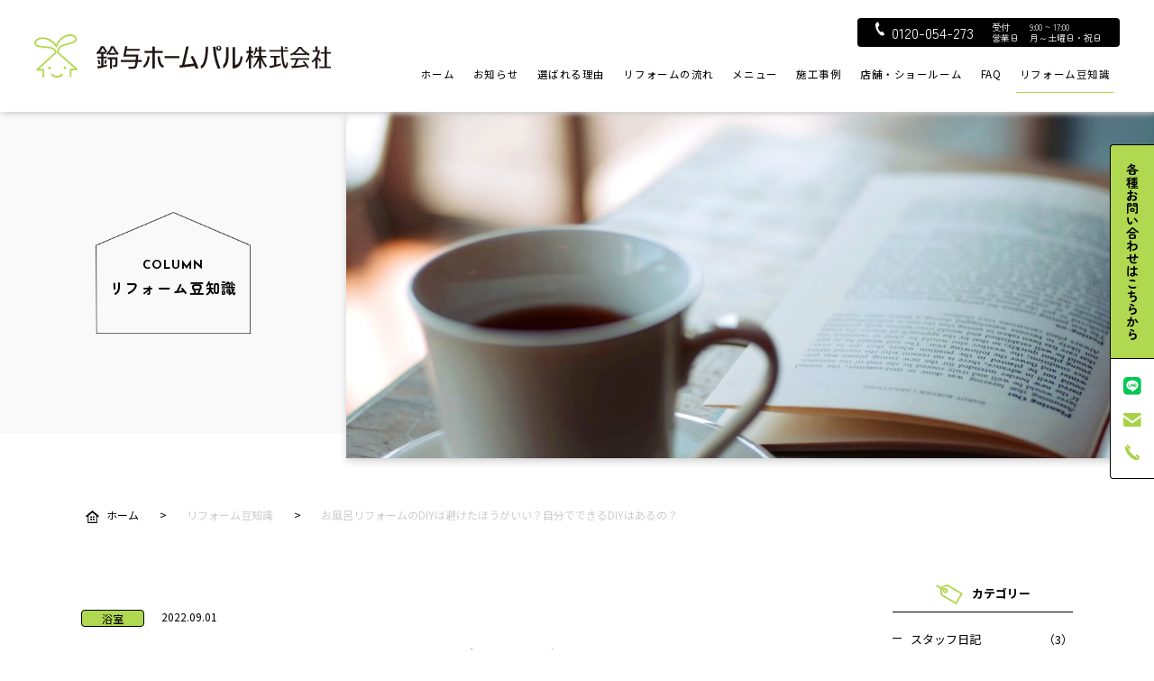

--- FILE ---
content_type: text/html; charset=UTF-8
request_url: https://www.homepal.jp/blog-bathroom/15181/
body_size: 19271
content:
<!doctype html>
<!--[if lt IE 7]><html lang="ja" class="no-js lt-ie9 lt-ie8 lt-ie7"><![endif]-->
<!--[if (IE 7)&!(IEMobile)]><html lang="ja" class="no-js lt-ie9 lt-ie8"><![endif]-->
<!--[if (IE 8)&!(IEMobile)]><html lang="ja" class="no-js lt-ie9"><![endif]-->
<!--[if gt IE 8]><!-->
<html lang="ja" class="no-js"><!--<![endif]-->

<head prefix="og: http://ogp.me/ns#">
    <meta charset="UTF-8" />
  <!-- 対策 -->
  <meta name="viewport" content="width=device-width,initial-scale=1.0">
  <meta name="format-detection" content="telephone=no">
  <meta http-equiv="X-UA-Compatible" content="IE=edge">

<!-- Google Fonts -->
<link rel="preconnect" href="https://fonts.googleapis.com">
<link rel="preconnect" href="https://fonts.gstatic.com" crossorigin>
<link href="https://fonts.googleapis.com/css2?family=Josefin+Sans:wght@100..700&family=Noto+Sans+JP:wght@100..900&family=Zen+Maru+Gothic:wght@400;500;700&display=swap" rel="stylesheet">
<!-- Google Fonts -->

    <script>
    var domain = 'https://www.homepal.jp';
  </script>

  <!-- ogp -->
      <title>お風呂リフォームのDIYは避けたほうがいい？自分でできるDIYはあるの？ | リフォームなら鈴与ホームパル株式会社</title>
    <meta property="og:title" content="お風呂リフォームのDIYは避けたほうがいい？自分でできるDIYはあるの？ | リフォームなら鈴与ホームパル株式会社" />
    <meta property="og:type" content=article />    <meta property="og:description" content="費用を抑えるためにお風呂のDIYを考える方もいますが、危険なためあまりおすすめできません。ここでは、お風呂のDIYリフォームを避けたほうがいい理由と、手軽にできるお風呂のDIYアイデアを解説しています。" />
    <meta property="og:url" content="https://www.homepal.jp/blog-bathroom/15181/" />
    <meta property="og:site_name" content="お風呂リフォームのDIYは避けたほうがいい？自分でできるDIYはあるの？ | リフォームなら鈴与ホームパル株式会社" />
        <meta property="og:image" content="https://www.homepal.jp/wp-content/uploads/2021/11/IMG_8861-1024x683-2-1024x630.jpg" />
    <meta property="og:site_name" content="リフォームなら鈴与ホームパル株式会社" />
  <meta name="twitter:card" content="summary_large_image" />
  <meta property="fb:app_id" content="202072962122107">
  <meta property="og:locale" content="ja_JP" />
      <meta name="description" content="費用を抑えるためにお風呂のDIYを考える方もいますが、危険なためあまりおすすめできません。ここでは、お風呂のDIYリフォームを避けたほうがいい理由と、手軽にできるお風呂のDIYアイデアを解説しています。">
  
  <!-- Google Tag Manager -->
  <script>
    (function(w, d, s, l, i) {
      w[l] = w[l] || [];
      w[l].push({
        'gtm.start': new Date().getTime(),
        event: 'gtm.js'
      });
      var f = d.getElementsByTagName(s)[0],
        j = d.createElement(s),
        dl = l != 'dataLayer' ? '&l=' + l : '';
      j.async = true;
      j.src =
        'https://www.googletagmanager.com/gtm.js?id=' + i + dl;
      f.parentNode.insertBefore(j, f);
    })(window, document, 'script', 'dataLayer', 'GTM-TQQG6Q9');
  </script>
  <!-- End Google Tag Manager -->

  <!-- favicon -->
  <link rel="apple-touch-icon" sizes="180x180" href="https://www.homepal.jp/wp-content/themes/homepal/assets/img/favicon/apple-touch-icon.png">
  <link rel="icon" type="image/png" sizes="32x32" href="https://www.homepal.jp/wp-content/themes/homepal/assets/img/favicon/favicon-32x32.png">
  <link rel="icon" type="image/png" sizes="16x16" href="https://www.homepal.jp/wp-content/themes/homepal/assets/img/favicon/favicon-16x16.png">
  <link rel="mask-icon" href="https://www.homepal.jp/wp-content/themes/homepal/assets/img/favicon/safari-pinned-tab.svg" color="#5bbad5">
  <link rel="shortcut icon" href="https://www.homepal.jp/wp-content/themes/homepal/favicon.ico">
  <meta name="msapplication-TileColor" content="#b2d850">
  <meta name="msapplication-config" content="https://www.homepal.jp/wp-content/themes/homepal/assets/img/favicon/browserconfig.xml">
  <meta name="theme-color" content="#b2d850">

  <!-- CSS -->
      <link href="https://www.homepal.jp/wp-content/themes/homepal/assets/js/slick-theme.css" rel="stylesheet" type="text/css">
    <link href="https://www.homepal.jp/wp-content/themes/homepal/assets/js/slick.css" rel="stylesheet" type="text/css">
    <link rel="stylesheet" href="https://www.homepal.jp/wp-content/themes/homepal/assets/css/fontawesome.min.css">
  <link rel="stylesheet" href="https://www.homepal.jp/wp-content/themes/homepal/assets/css/print.min.css" media="print">
  <link rel="stylesheet" href="https://www.homepal.jp/wp-content/themes/homepal/assets/css/style.css">
      
  <script src="//code.jquery.com/jquery-1.12.4.min.js"></script>
  <script src="https://www.homepal.jp/wp-content/themes/homepal/assets/js/jquery.inview.min.js"></script>
      <meta name='robots' content='max-image-preview:large' />
<link rel="alternate" title="oEmbed (JSON)" type="application/json+oembed" href="https://www.homepal.jp/wp-json/oembed/1.0/embed?url=https%3A%2F%2Fwww.homepal.jp%2Fblog-bathroom%2F15181%2F" />
<link rel="alternate" title="oEmbed (XML)" type="text/xml+oembed" href="https://www.homepal.jp/wp-json/oembed/1.0/embed?url=https%3A%2F%2Fwww.homepal.jp%2Fblog-bathroom%2F15181%2F&#038;format=xml" />
<style id='wp-img-auto-sizes-contain-inline-css' type='text/css'>
img:is([sizes=auto i],[sizes^="auto," i]){contain-intrinsic-size:3000px 1500px}
/*# sourceURL=wp-img-auto-sizes-contain-inline-css */
</style>
<style id='wp-block-library-inline-css' type='text/css'>
:root{--wp-block-synced-color:#7a00df;--wp-block-synced-color--rgb:122,0,223;--wp-bound-block-color:var(--wp-block-synced-color);--wp-editor-canvas-background:#ddd;--wp-admin-theme-color:#007cba;--wp-admin-theme-color--rgb:0,124,186;--wp-admin-theme-color-darker-10:#006ba1;--wp-admin-theme-color-darker-10--rgb:0,107,160.5;--wp-admin-theme-color-darker-20:#005a87;--wp-admin-theme-color-darker-20--rgb:0,90,135;--wp-admin-border-width-focus:2px}@media (min-resolution:192dpi){:root{--wp-admin-border-width-focus:1.5px}}.wp-element-button{cursor:pointer}:root .has-very-light-gray-background-color{background-color:#eee}:root .has-very-dark-gray-background-color{background-color:#313131}:root .has-very-light-gray-color{color:#eee}:root .has-very-dark-gray-color{color:#313131}:root .has-vivid-green-cyan-to-vivid-cyan-blue-gradient-background{background:linear-gradient(135deg,#00d084,#0693e3)}:root .has-purple-crush-gradient-background{background:linear-gradient(135deg,#34e2e4,#4721fb 50%,#ab1dfe)}:root .has-hazy-dawn-gradient-background{background:linear-gradient(135deg,#faaca8,#dad0ec)}:root .has-subdued-olive-gradient-background{background:linear-gradient(135deg,#fafae1,#67a671)}:root .has-atomic-cream-gradient-background{background:linear-gradient(135deg,#fdd79a,#004a59)}:root .has-nightshade-gradient-background{background:linear-gradient(135deg,#330968,#31cdcf)}:root .has-midnight-gradient-background{background:linear-gradient(135deg,#020381,#2874fc)}:root{--wp--preset--font-size--normal:16px;--wp--preset--font-size--huge:42px}.has-regular-font-size{font-size:1em}.has-larger-font-size{font-size:2.625em}.has-normal-font-size{font-size:var(--wp--preset--font-size--normal)}.has-huge-font-size{font-size:var(--wp--preset--font-size--huge)}.has-text-align-center{text-align:center}.has-text-align-left{text-align:left}.has-text-align-right{text-align:right}.has-fit-text{white-space:nowrap!important}#end-resizable-editor-section{display:none}.aligncenter{clear:both}.items-justified-left{justify-content:flex-start}.items-justified-center{justify-content:center}.items-justified-right{justify-content:flex-end}.items-justified-space-between{justify-content:space-between}.screen-reader-text{border:0;clip-path:inset(50%);height:1px;margin:-1px;overflow:hidden;padding:0;position:absolute;width:1px;word-wrap:normal!important}.screen-reader-text:focus{background-color:#ddd;clip-path:none;color:#444;display:block;font-size:1em;height:auto;left:5px;line-height:normal;padding:15px 23px 14px;text-decoration:none;top:5px;width:auto;z-index:100000}html :where(.has-border-color){border-style:solid}html :where([style*=border-top-color]){border-top-style:solid}html :where([style*=border-right-color]){border-right-style:solid}html :where([style*=border-bottom-color]){border-bottom-style:solid}html :where([style*=border-left-color]){border-left-style:solid}html :where([style*=border-width]){border-style:solid}html :where([style*=border-top-width]){border-top-style:solid}html :where([style*=border-right-width]){border-right-style:solid}html :where([style*=border-bottom-width]){border-bottom-style:solid}html :where([style*=border-left-width]){border-left-style:solid}html :where(img[class*=wp-image-]){height:auto;max-width:100%}:where(figure){margin:0 0 1em}html :where(.is-position-sticky){--wp-admin--admin-bar--position-offset:var(--wp-admin--admin-bar--height,0px)}@media screen and (max-width:600px){html :where(.is-position-sticky){--wp-admin--admin-bar--position-offset:0px}}

/*# sourceURL=wp-block-library-inline-css */
</style><style id='wp-block-button-inline-css' type='text/css'>
.wp-block-button__link{align-content:center;box-sizing:border-box;cursor:pointer;display:inline-block;height:100%;text-align:center;word-break:break-word}.wp-block-button__link.aligncenter{text-align:center}.wp-block-button__link.alignright{text-align:right}:where(.wp-block-button__link){border-radius:9999px;box-shadow:none;padding:calc(.667em + 2px) calc(1.333em + 2px);text-decoration:none}.wp-block-button[style*=text-decoration] .wp-block-button__link{text-decoration:inherit}.wp-block-buttons>.wp-block-button.has-custom-width{max-width:none}.wp-block-buttons>.wp-block-button.has-custom-width .wp-block-button__link{width:100%}.wp-block-buttons>.wp-block-button.has-custom-font-size .wp-block-button__link{font-size:inherit}.wp-block-buttons>.wp-block-button.wp-block-button__width-25{width:calc(25% - var(--wp--style--block-gap, .5em)*.75)}.wp-block-buttons>.wp-block-button.wp-block-button__width-50{width:calc(50% - var(--wp--style--block-gap, .5em)*.5)}.wp-block-buttons>.wp-block-button.wp-block-button__width-75{width:calc(75% - var(--wp--style--block-gap, .5em)*.25)}.wp-block-buttons>.wp-block-button.wp-block-button__width-100{flex-basis:100%;width:100%}.wp-block-buttons.is-vertical>.wp-block-button.wp-block-button__width-25{width:25%}.wp-block-buttons.is-vertical>.wp-block-button.wp-block-button__width-50{width:50%}.wp-block-buttons.is-vertical>.wp-block-button.wp-block-button__width-75{width:75%}.wp-block-button.is-style-squared,.wp-block-button__link.wp-block-button.is-style-squared{border-radius:0}.wp-block-button.no-border-radius,.wp-block-button__link.no-border-radius{border-radius:0!important}:root :where(.wp-block-button .wp-block-button__link.is-style-outline),:root :where(.wp-block-button.is-style-outline>.wp-block-button__link){border:2px solid;padding:.667em 1.333em}:root :where(.wp-block-button .wp-block-button__link.is-style-outline:not(.has-text-color)),:root :where(.wp-block-button.is-style-outline>.wp-block-button__link:not(.has-text-color)){color:currentColor}:root :where(.wp-block-button .wp-block-button__link.is-style-outline:not(.has-background)),:root :where(.wp-block-button.is-style-outline>.wp-block-button__link:not(.has-background)){background-color:initial;background-image:none}
/*# sourceURL=https://www.homepal.jp/wp-includes/blocks/button/style.min.css */
</style>
<style id='wp-block-heading-inline-css' type='text/css'>
h1:where(.wp-block-heading).has-background,h2:where(.wp-block-heading).has-background,h3:where(.wp-block-heading).has-background,h4:where(.wp-block-heading).has-background,h5:where(.wp-block-heading).has-background,h6:where(.wp-block-heading).has-background{padding:1.25em 2.375em}h1.has-text-align-left[style*=writing-mode]:where([style*=vertical-lr]),h1.has-text-align-right[style*=writing-mode]:where([style*=vertical-rl]),h2.has-text-align-left[style*=writing-mode]:where([style*=vertical-lr]),h2.has-text-align-right[style*=writing-mode]:where([style*=vertical-rl]),h3.has-text-align-left[style*=writing-mode]:where([style*=vertical-lr]),h3.has-text-align-right[style*=writing-mode]:where([style*=vertical-rl]),h4.has-text-align-left[style*=writing-mode]:where([style*=vertical-lr]),h4.has-text-align-right[style*=writing-mode]:where([style*=vertical-rl]),h5.has-text-align-left[style*=writing-mode]:where([style*=vertical-lr]),h5.has-text-align-right[style*=writing-mode]:where([style*=vertical-rl]),h6.has-text-align-left[style*=writing-mode]:where([style*=vertical-lr]),h6.has-text-align-right[style*=writing-mode]:where([style*=vertical-rl]){rotate:180deg}
/*# sourceURL=https://www.homepal.jp/wp-includes/blocks/heading/style.min.css */
</style>
<style id='wp-block-image-inline-css' type='text/css'>
.wp-block-image>a,.wp-block-image>figure>a{display:inline-block}.wp-block-image img{box-sizing:border-box;height:auto;max-width:100%;vertical-align:bottom}@media not (prefers-reduced-motion){.wp-block-image img.hide{visibility:hidden}.wp-block-image img.show{animation:show-content-image .4s}}.wp-block-image[style*=border-radius] img,.wp-block-image[style*=border-radius]>a{border-radius:inherit}.wp-block-image.has-custom-border img{box-sizing:border-box}.wp-block-image.aligncenter{text-align:center}.wp-block-image.alignfull>a,.wp-block-image.alignwide>a{width:100%}.wp-block-image.alignfull img,.wp-block-image.alignwide img{height:auto;width:100%}.wp-block-image .aligncenter,.wp-block-image .alignleft,.wp-block-image .alignright,.wp-block-image.aligncenter,.wp-block-image.alignleft,.wp-block-image.alignright{display:table}.wp-block-image .aligncenter>figcaption,.wp-block-image .alignleft>figcaption,.wp-block-image .alignright>figcaption,.wp-block-image.aligncenter>figcaption,.wp-block-image.alignleft>figcaption,.wp-block-image.alignright>figcaption{caption-side:bottom;display:table-caption}.wp-block-image .alignleft{float:left;margin:.5em 1em .5em 0}.wp-block-image .alignright{float:right;margin:.5em 0 .5em 1em}.wp-block-image .aligncenter{margin-left:auto;margin-right:auto}.wp-block-image :where(figcaption){margin-bottom:1em;margin-top:.5em}.wp-block-image.is-style-circle-mask img{border-radius:9999px}@supports ((-webkit-mask-image:none) or (mask-image:none)) or (-webkit-mask-image:none){.wp-block-image.is-style-circle-mask img{border-radius:0;-webkit-mask-image:url('data:image/svg+xml;utf8,<svg viewBox="0 0 100 100" xmlns="http://www.w3.org/2000/svg"><circle cx="50" cy="50" r="50"/></svg>');mask-image:url('data:image/svg+xml;utf8,<svg viewBox="0 0 100 100" xmlns="http://www.w3.org/2000/svg"><circle cx="50" cy="50" r="50"/></svg>');mask-mode:alpha;-webkit-mask-position:center;mask-position:center;-webkit-mask-repeat:no-repeat;mask-repeat:no-repeat;-webkit-mask-size:contain;mask-size:contain}}:root :where(.wp-block-image.is-style-rounded img,.wp-block-image .is-style-rounded img){border-radius:9999px}.wp-block-image figure{margin:0}.wp-lightbox-container{display:flex;flex-direction:column;position:relative}.wp-lightbox-container img{cursor:zoom-in}.wp-lightbox-container img:hover+button{opacity:1}.wp-lightbox-container button{align-items:center;backdrop-filter:blur(16px) saturate(180%);background-color:#5a5a5a40;border:none;border-radius:4px;cursor:zoom-in;display:flex;height:20px;justify-content:center;opacity:0;padding:0;position:absolute;right:16px;text-align:center;top:16px;width:20px;z-index:100}@media not (prefers-reduced-motion){.wp-lightbox-container button{transition:opacity .2s ease}}.wp-lightbox-container button:focus-visible{outline:3px auto #5a5a5a40;outline:3px auto -webkit-focus-ring-color;outline-offset:3px}.wp-lightbox-container button:hover{cursor:pointer;opacity:1}.wp-lightbox-container button:focus{opacity:1}.wp-lightbox-container button:focus,.wp-lightbox-container button:hover,.wp-lightbox-container button:not(:hover):not(:active):not(.has-background){background-color:#5a5a5a40;border:none}.wp-lightbox-overlay{box-sizing:border-box;cursor:zoom-out;height:100vh;left:0;overflow:hidden;position:fixed;top:0;visibility:hidden;width:100%;z-index:100000}.wp-lightbox-overlay .close-button{align-items:center;cursor:pointer;display:flex;justify-content:center;min-height:40px;min-width:40px;padding:0;position:absolute;right:calc(env(safe-area-inset-right) + 16px);top:calc(env(safe-area-inset-top) + 16px);z-index:5000000}.wp-lightbox-overlay .close-button:focus,.wp-lightbox-overlay .close-button:hover,.wp-lightbox-overlay .close-button:not(:hover):not(:active):not(.has-background){background:none;border:none}.wp-lightbox-overlay .lightbox-image-container{height:var(--wp--lightbox-container-height);left:50%;overflow:hidden;position:absolute;top:50%;transform:translate(-50%,-50%);transform-origin:top left;width:var(--wp--lightbox-container-width);z-index:9999999999}.wp-lightbox-overlay .wp-block-image{align-items:center;box-sizing:border-box;display:flex;height:100%;justify-content:center;margin:0;position:relative;transform-origin:0 0;width:100%;z-index:3000000}.wp-lightbox-overlay .wp-block-image img{height:var(--wp--lightbox-image-height);min-height:var(--wp--lightbox-image-height);min-width:var(--wp--lightbox-image-width);width:var(--wp--lightbox-image-width)}.wp-lightbox-overlay .wp-block-image figcaption{display:none}.wp-lightbox-overlay button{background:none;border:none}.wp-lightbox-overlay .scrim{background-color:#fff;height:100%;opacity:.9;position:absolute;width:100%;z-index:2000000}.wp-lightbox-overlay.active{visibility:visible}@media not (prefers-reduced-motion){.wp-lightbox-overlay.active{animation:turn-on-visibility .25s both}.wp-lightbox-overlay.active img{animation:turn-on-visibility .35s both}.wp-lightbox-overlay.show-closing-animation:not(.active){animation:turn-off-visibility .35s both}.wp-lightbox-overlay.show-closing-animation:not(.active) img{animation:turn-off-visibility .25s both}.wp-lightbox-overlay.zoom.active{animation:none;opacity:1;visibility:visible}.wp-lightbox-overlay.zoom.active .lightbox-image-container{animation:lightbox-zoom-in .4s}.wp-lightbox-overlay.zoom.active .lightbox-image-container img{animation:none}.wp-lightbox-overlay.zoom.active .scrim{animation:turn-on-visibility .4s forwards}.wp-lightbox-overlay.zoom.show-closing-animation:not(.active){animation:none}.wp-lightbox-overlay.zoom.show-closing-animation:not(.active) .lightbox-image-container{animation:lightbox-zoom-out .4s}.wp-lightbox-overlay.zoom.show-closing-animation:not(.active) .lightbox-image-container img{animation:none}.wp-lightbox-overlay.zoom.show-closing-animation:not(.active) .scrim{animation:turn-off-visibility .4s forwards}}@keyframes show-content-image{0%{visibility:hidden}99%{visibility:hidden}to{visibility:visible}}@keyframes turn-on-visibility{0%{opacity:0}to{opacity:1}}@keyframes turn-off-visibility{0%{opacity:1;visibility:visible}99%{opacity:0;visibility:visible}to{opacity:0;visibility:hidden}}@keyframes lightbox-zoom-in{0%{transform:translate(calc((-100vw + var(--wp--lightbox-scrollbar-width))/2 + var(--wp--lightbox-initial-left-position)),calc(-50vh + var(--wp--lightbox-initial-top-position))) scale(var(--wp--lightbox-scale))}to{transform:translate(-50%,-50%) scale(1)}}@keyframes lightbox-zoom-out{0%{transform:translate(-50%,-50%) scale(1);visibility:visible}99%{visibility:visible}to{transform:translate(calc((-100vw + var(--wp--lightbox-scrollbar-width))/2 + var(--wp--lightbox-initial-left-position)),calc(-50vh + var(--wp--lightbox-initial-top-position))) scale(var(--wp--lightbox-scale));visibility:hidden}}
/*# sourceURL=https://www.homepal.jp/wp-includes/blocks/image/style.min.css */
</style>
<style id='wp-block-buttons-inline-css' type='text/css'>
.wp-block-buttons{box-sizing:border-box}.wp-block-buttons.is-vertical{flex-direction:column}.wp-block-buttons.is-vertical>.wp-block-button:last-child{margin-bottom:0}.wp-block-buttons>.wp-block-button{display:inline-block;margin:0}.wp-block-buttons.is-content-justification-left{justify-content:flex-start}.wp-block-buttons.is-content-justification-left.is-vertical{align-items:flex-start}.wp-block-buttons.is-content-justification-center{justify-content:center}.wp-block-buttons.is-content-justification-center.is-vertical{align-items:center}.wp-block-buttons.is-content-justification-right{justify-content:flex-end}.wp-block-buttons.is-content-justification-right.is-vertical{align-items:flex-end}.wp-block-buttons.is-content-justification-space-between{justify-content:space-between}.wp-block-buttons.aligncenter{text-align:center}.wp-block-buttons:not(.is-content-justification-space-between,.is-content-justification-right,.is-content-justification-left,.is-content-justification-center) .wp-block-button.aligncenter{margin-left:auto;margin-right:auto;width:100%}.wp-block-buttons[style*=text-decoration] .wp-block-button,.wp-block-buttons[style*=text-decoration] .wp-block-button__link{text-decoration:inherit}.wp-block-buttons.has-custom-font-size .wp-block-button__link{font-size:inherit}.wp-block-buttons .wp-block-button__link{width:100%}.wp-block-button.aligncenter{text-align:center}
/*# sourceURL=https://www.homepal.jp/wp-includes/blocks/buttons/style.min.css */
</style>
<style id='wp-block-columns-inline-css' type='text/css'>
.wp-block-columns{box-sizing:border-box;display:flex;flex-wrap:wrap!important}@media (min-width:782px){.wp-block-columns{flex-wrap:nowrap!important}}.wp-block-columns{align-items:normal!important}.wp-block-columns.are-vertically-aligned-top{align-items:flex-start}.wp-block-columns.are-vertically-aligned-center{align-items:center}.wp-block-columns.are-vertically-aligned-bottom{align-items:flex-end}@media (max-width:781px){.wp-block-columns:not(.is-not-stacked-on-mobile)>.wp-block-column{flex-basis:100%!important}}@media (min-width:782px){.wp-block-columns:not(.is-not-stacked-on-mobile)>.wp-block-column{flex-basis:0;flex-grow:1}.wp-block-columns:not(.is-not-stacked-on-mobile)>.wp-block-column[style*=flex-basis]{flex-grow:0}}.wp-block-columns.is-not-stacked-on-mobile{flex-wrap:nowrap!important}.wp-block-columns.is-not-stacked-on-mobile>.wp-block-column{flex-basis:0;flex-grow:1}.wp-block-columns.is-not-stacked-on-mobile>.wp-block-column[style*=flex-basis]{flex-grow:0}:where(.wp-block-columns){margin-bottom:1.75em}:where(.wp-block-columns.has-background){padding:1.25em 2.375em}.wp-block-column{flex-grow:1;min-width:0;overflow-wrap:break-word;word-break:break-word}.wp-block-column.is-vertically-aligned-top{align-self:flex-start}.wp-block-column.is-vertically-aligned-center{align-self:center}.wp-block-column.is-vertically-aligned-bottom{align-self:flex-end}.wp-block-column.is-vertically-aligned-stretch{align-self:stretch}.wp-block-column.is-vertically-aligned-bottom,.wp-block-column.is-vertically-aligned-center,.wp-block-column.is-vertically-aligned-top{width:100%}
/*# sourceURL=https://www.homepal.jp/wp-includes/blocks/columns/style.min.css */
</style>
<style id='wp-block-paragraph-inline-css' type='text/css'>
.is-small-text{font-size:.875em}.is-regular-text{font-size:1em}.is-large-text{font-size:2.25em}.is-larger-text{font-size:3em}.has-drop-cap:not(:focus):first-letter{float:left;font-size:8.4em;font-style:normal;font-weight:100;line-height:.68;margin:.05em .1em 0 0;text-transform:uppercase}body.rtl .has-drop-cap:not(:focus):first-letter{float:none;margin-left:.1em}p.has-drop-cap.has-background{overflow:hidden}:root :where(p.has-background){padding:1.25em 2.375em}:where(p.has-text-color:not(.has-link-color)) a{color:inherit}p.has-text-align-left[style*="writing-mode:vertical-lr"],p.has-text-align-right[style*="writing-mode:vertical-rl"]{rotate:180deg}
/*# sourceURL=https://www.homepal.jp/wp-includes/blocks/paragraph/style.min.css */
</style>
<style id='wp-block-table-inline-css' type='text/css'>
.wp-block-table{overflow-x:auto}.wp-block-table table{border-collapse:collapse;width:100%}.wp-block-table thead{border-bottom:3px solid}.wp-block-table tfoot{border-top:3px solid}.wp-block-table td,.wp-block-table th{border:1px solid;padding:.5em}.wp-block-table .has-fixed-layout{table-layout:fixed;width:100%}.wp-block-table .has-fixed-layout td,.wp-block-table .has-fixed-layout th{word-break:break-word}.wp-block-table.aligncenter,.wp-block-table.alignleft,.wp-block-table.alignright{display:table;width:auto}.wp-block-table.aligncenter td,.wp-block-table.aligncenter th,.wp-block-table.alignleft td,.wp-block-table.alignleft th,.wp-block-table.alignright td,.wp-block-table.alignright th{word-break:break-word}.wp-block-table .has-subtle-light-gray-background-color{background-color:#f3f4f5}.wp-block-table .has-subtle-pale-green-background-color{background-color:#e9fbe5}.wp-block-table .has-subtle-pale-blue-background-color{background-color:#e7f5fe}.wp-block-table .has-subtle-pale-pink-background-color{background-color:#fcf0ef}.wp-block-table.is-style-stripes{background-color:initial;border-collapse:inherit;border-spacing:0}.wp-block-table.is-style-stripes tbody tr:nth-child(odd){background-color:#f0f0f0}.wp-block-table.is-style-stripes.has-subtle-light-gray-background-color tbody tr:nth-child(odd){background-color:#f3f4f5}.wp-block-table.is-style-stripes.has-subtle-pale-green-background-color tbody tr:nth-child(odd){background-color:#e9fbe5}.wp-block-table.is-style-stripes.has-subtle-pale-blue-background-color tbody tr:nth-child(odd){background-color:#e7f5fe}.wp-block-table.is-style-stripes.has-subtle-pale-pink-background-color tbody tr:nth-child(odd){background-color:#fcf0ef}.wp-block-table.is-style-stripes td,.wp-block-table.is-style-stripes th{border-color:#0000}.wp-block-table.is-style-stripes{border-bottom:1px solid #f0f0f0}.wp-block-table .has-border-color td,.wp-block-table .has-border-color th,.wp-block-table .has-border-color tr,.wp-block-table .has-border-color>*{border-color:inherit}.wp-block-table table[style*=border-top-color] tr:first-child,.wp-block-table table[style*=border-top-color] tr:first-child td,.wp-block-table table[style*=border-top-color] tr:first-child th,.wp-block-table table[style*=border-top-color]>*,.wp-block-table table[style*=border-top-color]>* td,.wp-block-table table[style*=border-top-color]>* th{border-top-color:inherit}.wp-block-table table[style*=border-top-color] tr:not(:first-child){border-top-color:initial}.wp-block-table table[style*=border-right-color] td:last-child,.wp-block-table table[style*=border-right-color] th,.wp-block-table table[style*=border-right-color] tr,.wp-block-table table[style*=border-right-color]>*{border-right-color:inherit}.wp-block-table table[style*=border-bottom-color] tr:last-child,.wp-block-table table[style*=border-bottom-color] tr:last-child td,.wp-block-table table[style*=border-bottom-color] tr:last-child th,.wp-block-table table[style*=border-bottom-color]>*,.wp-block-table table[style*=border-bottom-color]>* td,.wp-block-table table[style*=border-bottom-color]>* th{border-bottom-color:inherit}.wp-block-table table[style*=border-bottom-color] tr:not(:last-child){border-bottom-color:initial}.wp-block-table table[style*=border-left-color] td:first-child,.wp-block-table table[style*=border-left-color] th,.wp-block-table table[style*=border-left-color] tr,.wp-block-table table[style*=border-left-color]>*{border-left-color:inherit}.wp-block-table table[style*=border-style] td,.wp-block-table table[style*=border-style] th,.wp-block-table table[style*=border-style] tr,.wp-block-table table[style*=border-style]>*{border-style:inherit}.wp-block-table table[style*=border-width] td,.wp-block-table table[style*=border-width] th,.wp-block-table table[style*=border-width] tr,.wp-block-table table[style*=border-width]>*{border-style:inherit;border-width:inherit}
/*# sourceURL=https://www.homepal.jp/wp-includes/blocks/table/style.min.css */
</style>
<style id='global-styles-inline-css' type='text/css'>
:root{--wp--preset--aspect-ratio--square: 1;--wp--preset--aspect-ratio--4-3: 4/3;--wp--preset--aspect-ratio--3-4: 3/4;--wp--preset--aspect-ratio--3-2: 3/2;--wp--preset--aspect-ratio--2-3: 2/3;--wp--preset--aspect-ratio--16-9: 16/9;--wp--preset--aspect-ratio--9-16: 9/16;--wp--preset--color--black: #000000;--wp--preset--color--cyan-bluish-gray: #abb8c3;--wp--preset--color--white: #ffffff;--wp--preset--color--pale-pink: #f78da7;--wp--preset--color--vivid-red: #cf2e2e;--wp--preset--color--luminous-vivid-orange: #ff6900;--wp--preset--color--luminous-vivid-amber: #fcb900;--wp--preset--color--light-green-cyan: #7bdcb5;--wp--preset--color--vivid-green-cyan: #00d084;--wp--preset--color--pale-cyan-blue: #8ed1fc;--wp--preset--color--vivid-cyan-blue: #0693e3;--wp--preset--color--vivid-purple: #9b51e0;--wp--preset--gradient--vivid-cyan-blue-to-vivid-purple: linear-gradient(135deg,rgb(6,147,227) 0%,rgb(155,81,224) 100%);--wp--preset--gradient--light-green-cyan-to-vivid-green-cyan: linear-gradient(135deg,rgb(122,220,180) 0%,rgb(0,208,130) 100%);--wp--preset--gradient--luminous-vivid-amber-to-luminous-vivid-orange: linear-gradient(135deg,rgb(252,185,0) 0%,rgb(255,105,0) 100%);--wp--preset--gradient--luminous-vivid-orange-to-vivid-red: linear-gradient(135deg,rgb(255,105,0) 0%,rgb(207,46,46) 100%);--wp--preset--gradient--very-light-gray-to-cyan-bluish-gray: linear-gradient(135deg,rgb(238,238,238) 0%,rgb(169,184,195) 100%);--wp--preset--gradient--cool-to-warm-spectrum: linear-gradient(135deg,rgb(74,234,220) 0%,rgb(151,120,209) 20%,rgb(207,42,186) 40%,rgb(238,44,130) 60%,rgb(251,105,98) 80%,rgb(254,248,76) 100%);--wp--preset--gradient--blush-light-purple: linear-gradient(135deg,rgb(255,206,236) 0%,rgb(152,150,240) 100%);--wp--preset--gradient--blush-bordeaux: linear-gradient(135deg,rgb(254,205,165) 0%,rgb(254,45,45) 50%,rgb(107,0,62) 100%);--wp--preset--gradient--luminous-dusk: linear-gradient(135deg,rgb(255,203,112) 0%,rgb(199,81,192) 50%,rgb(65,88,208) 100%);--wp--preset--gradient--pale-ocean: linear-gradient(135deg,rgb(255,245,203) 0%,rgb(182,227,212) 50%,rgb(51,167,181) 100%);--wp--preset--gradient--electric-grass: linear-gradient(135deg,rgb(202,248,128) 0%,rgb(113,206,126) 100%);--wp--preset--gradient--midnight: linear-gradient(135deg,rgb(2,3,129) 0%,rgb(40,116,252) 100%);--wp--preset--font-size--small: 13px;--wp--preset--font-size--medium: 20px;--wp--preset--font-size--large: 36px;--wp--preset--font-size--x-large: 42px;--wp--preset--spacing--20: 0.44rem;--wp--preset--spacing--30: 0.67rem;--wp--preset--spacing--40: 1rem;--wp--preset--spacing--50: 1.5rem;--wp--preset--spacing--60: 2.25rem;--wp--preset--spacing--70: 3.38rem;--wp--preset--spacing--80: 5.06rem;--wp--preset--shadow--natural: 6px 6px 9px rgba(0, 0, 0, 0.2);--wp--preset--shadow--deep: 12px 12px 50px rgba(0, 0, 0, 0.4);--wp--preset--shadow--sharp: 6px 6px 0px rgba(0, 0, 0, 0.2);--wp--preset--shadow--outlined: 6px 6px 0px -3px rgb(255, 255, 255), 6px 6px rgb(0, 0, 0);--wp--preset--shadow--crisp: 6px 6px 0px rgb(0, 0, 0);}:where(.is-layout-flex){gap: 0.5em;}:where(.is-layout-grid){gap: 0.5em;}body .is-layout-flex{display: flex;}.is-layout-flex{flex-wrap: wrap;align-items: center;}.is-layout-flex > :is(*, div){margin: 0;}body .is-layout-grid{display: grid;}.is-layout-grid > :is(*, div){margin: 0;}:where(.wp-block-columns.is-layout-flex){gap: 2em;}:where(.wp-block-columns.is-layout-grid){gap: 2em;}:where(.wp-block-post-template.is-layout-flex){gap: 1.25em;}:where(.wp-block-post-template.is-layout-grid){gap: 1.25em;}.has-black-color{color: var(--wp--preset--color--black) !important;}.has-cyan-bluish-gray-color{color: var(--wp--preset--color--cyan-bluish-gray) !important;}.has-white-color{color: var(--wp--preset--color--white) !important;}.has-pale-pink-color{color: var(--wp--preset--color--pale-pink) !important;}.has-vivid-red-color{color: var(--wp--preset--color--vivid-red) !important;}.has-luminous-vivid-orange-color{color: var(--wp--preset--color--luminous-vivid-orange) !important;}.has-luminous-vivid-amber-color{color: var(--wp--preset--color--luminous-vivid-amber) !important;}.has-light-green-cyan-color{color: var(--wp--preset--color--light-green-cyan) !important;}.has-vivid-green-cyan-color{color: var(--wp--preset--color--vivid-green-cyan) !important;}.has-pale-cyan-blue-color{color: var(--wp--preset--color--pale-cyan-blue) !important;}.has-vivid-cyan-blue-color{color: var(--wp--preset--color--vivid-cyan-blue) !important;}.has-vivid-purple-color{color: var(--wp--preset--color--vivid-purple) !important;}.has-black-background-color{background-color: var(--wp--preset--color--black) !important;}.has-cyan-bluish-gray-background-color{background-color: var(--wp--preset--color--cyan-bluish-gray) !important;}.has-white-background-color{background-color: var(--wp--preset--color--white) !important;}.has-pale-pink-background-color{background-color: var(--wp--preset--color--pale-pink) !important;}.has-vivid-red-background-color{background-color: var(--wp--preset--color--vivid-red) !important;}.has-luminous-vivid-orange-background-color{background-color: var(--wp--preset--color--luminous-vivid-orange) !important;}.has-luminous-vivid-amber-background-color{background-color: var(--wp--preset--color--luminous-vivid-amber) !important;}.has-light-green-cyan-background-color{background-color: var(--wp--preset--color--light-green-cyan) !important;}.has-vivid-green-cyan-background-color{background-color: var(--wp--preset--color--vivid-green-cyan) !important;}.has-pale-cyan-blue-background-color{background-color: var(--wp--preset--color--pale-cyan-blue) !important;}.has-vivid-cyan-blue-background-color{background-color: var(--wp--preset--color--vivid-cyan-blue) !important;}.has-vivid-purple-background-color{background-color: var(--wp--preset--color--vivid-purple) !important;}.has-black-border-color{border-color: var(--wp--preset--color--black) !important;}.has-cyan-bluish-gray-border-color{border-color: var(--wp--preset--color--cyan-bluish-gray) !important;}.has-white-border-color{border-color: var(--wp--preset--color--white) !important;}.has-pale-pink-border-color{border-color: var(--wp--preset--color--pale-pink) !important;}.has-vivid-red-border-color{border-color: var(--wp--preset--color--vivid-red) !important;}.has-luminous-vivid-orange-border-color{border-color: var(--wp--preset--color--luminous-vivid-orange) !important;}.has-luminous-vivid-amber-border-color{border-color: var(--wp--preset--color--luminous-vivid-amber) !important;}.has-light-green-cyan-border-color{border-color: var(--wp--preset--color--light-green-cyan) !important;}.has-vivid-green-cyan-border-color{border-color: var(--wp--preset--color--vivid-green-cyan) !important;}.has-pale-cyan-blue-border-color{border-color: var(--wp--preset--color--pale-cyan-blue) !important;}.has-vivid-cyan-blue-border-color{border-color: var(--wp--preset--color--vivid-cyan-blue) !important;}.has-vivid-purple-border-color{border-color: var(--wp--preset--color--vivid-purple) !important;}.has-vivid-cyan-blue-to-vivid-purple-gradient-background{background: var(--wp--preset--gradient--vivid-cyan-blue-to-vivid-purple) !important;}.has-light-green-cyan-to-vivid-green-cyan-gradient-background{background: var(--wp--preset--gradient--light-green-cyan-to-vivid-green-cyan) !important;}.has-luminous-vivid-amber-to-luminous-vivid-orange-gradient-background{background: var(--wp--preset--gradient--luminous-vivid-amber-to-luminous-vivid-orange) !important;}.has-luminous-vivid-orange-to-vivid-red-gradient-background{background: var(--wp--preset--gradient--luminous-vivid-orange-to-vivid-red) !important;}.has-very-light-gray-to-cyan-bluish-gray-gradient-background{background: var(--wp--preset--gradient--very-light-gray-to-cyan-bluish-gray) !important;}.has-cool-to-warm-spectrum-gradient-background{background: var(--wp--preset--gradient--cool-to-warm-spectrum) !important;}.has-blush-light-purple-gradient-background{background: var(--wp--preset--gradient--blush-light-purple) !important;}.has-blush-bordeaux-gradient-background{background: var(--wp--preset--gradient--blush-bordeaux) !important;}.has-luminous-dusk-gradient-background{background: var(--wp--preset--gradient--luminous-dusk) !important;}.has-pale-ocean-gradient-background{background: var(--wp--preset--gradient--pale-ocean) !important;}.has-electric-grass-gradient-background{background: var(--wp--preset--gradient--electric-grass) !important;}.has-midnight-gradient-background{background: var(--wp--preset--gradient--midnight) !important;}.has-small-font-size{font-size: var(--wp--preset--font-size--small) !important;}.has-medium-font-size{font-size: var(--wp--preset--font-size--medium) !important;}.has-large-font-size{font-size: var(--wp--preset--font-size--large) !important;}.has-x-large-font-size{font-size: var(--wp--preset--font-size--x-large) !important;}
:where(.wp-block-columns.is-layout-flex){gap: 2em;}:where(.wp-block-columns.is-layout-grid){gap: 2em;}
/*# sourceURL=global-styles-inline-css */
</style>
<style id='core-block-supports-inline-css' type='text/css'>
.wp-container-core-buttons-is-layout-16018d1d{justify-content:center;}.wp-container-core-columns-is-layout-9d6595d7{flex-wrap:nowrap;}
/*# sourceURL=core-block-supports-inline-css */
</style>

<style id='classic-theme-styles-inline-css' type='text/css'>
/*! This file is auto-generated */
.wp-block-button__link{color:#fff;background-color:#32373c;border-radius:9999px;box-shadow:none;text-decoration:none;padding:calc(.667em + 2px) calc(1.333em + 2px);font-size:1.125em}.wp-block-file__button{background:#32373c;color:#fff;text-decoration:none}
/*# sourceURL=/wp-includes/css/classic-themes.min.css */
</style>
<link rel="https://api.w.org/" href="https://www.homepal.jp/wp-json/" /><link rel="alternate" title="JSON" type="application/json" href="https://www.homepal.jp/wp-json/wp/v2/posts/15181" /><link rel="canonical" href="https://www.homepal.jp/blog-bathroom/15181/" />
<meta name="google-site-verification" content="fu1AwU5q-zr3OPomHSVId0HVYJ06JsX6oGkZTCSWmFI" />
<link rel="shortcut icon" href=" https://www.homepal.jp/wp-content/themes/homepal/favicon.ico" type="image/x-icon" />
</head>

<body id="post" class="wp-singular post-template-default single single-post postid-15181 single-format-standard wp-theme-homepal">
  <!-- Google Tag Manager (noscript) -->
  <noscript><iframe src="https://www.googletagmanager.com/ns.html?id=GTM-TQQG6Q9" height="0" width="0" style="display:none;visibility:hidden"></iframe></noscript>
  <!-- End Google Tag Manager (noscript) -->

  
    <div id="js-splash" class="splash">
    <div class="splash__logo"><img src="https://www.homepal.jp/wp-content/themes/homepal/assets/img/spinner.gif" alt="loading"></div>
  </div>

  <main id="main" class="main">

        <header id="js-header" class="header">
      <div class="header__logo">
        <a href="https://www.homepal.jp"><img class="header__logo--img" width="278" height="54" src="https://www.homepal.jp/wp-content/themes/homepal/assets/img/header-logo.svg" alt="鈴与ホームパル株式会社"></a>
      </div>
      <div id="js-header-right" class="header__right">
        <div class="header__right--top">
          <div class="con__block">
            <div class="con__block--item"><a class="con__block--link" href="tel:0120054273"><img class="con__block--img" width="10" height="16" src="https://www.homepal.jp/wp-content/themes/homepal/assets/img/icon-tel.svg" alt="電話アイコン">0120-054-273</a></div>
            <div class="con__block--caution">
              <dl class="con__block--data">
                <dt class="con__block--datattl">受付</dt>
                <dd class="con__block--datatxt">9:00 ~ 17:00</dd>
              </dl>
              <dl class="con__block--data">
                <dt class="con__block--datattl">営業日</dt>
                <dd class="con__block--datatxt">月～土曜日・祝日</dd>
              </dl>
            </div>
          </div>
        </div>
        <div class="header__right--btm">
          <nav class="header__nav">
            <ul id="js-header__nav--lists" class="header__nav--lists">
              <li class="header__nav--item home"><a class="header__nav--itemlink" href="https://www.homepal.jp">ホーム</a></li>
              <li class="header__nav--item news event">
                <a class="header__nav--itemlink" href="https://www.homepal.jp/news">お知らせ</a>
              </li>
              <!-- 固定ページ：選ばれる理由の親ページと子ページのスラッグをクラスにつけておく-->
                            <li class="header__nav--item reason afterfollow"><a class="header__nav--itemlink" href="https://www.homepal.jp/reason">選ばれる理由</a></li>

              <li class="header__nav--item flow"><a class="header__nav--itemlink" href="https://www.homepal.jp/flow">リフォームの流れ</a></li>
              <!-- 固定ページ：メニューの親ページと子ページのスラッグをクラスにつけておく-->
                            <li class="header__nav--item menu kitchen bathroom toilet washroom interior frontdoor roof exterior renovation antiseismic solarpower others"><a class="header__nav--itemlink" href="https://www.homepal.jp/menu">メニュー</a></li>

              <li class="header__nav--item case cases"><a class="header__nav--itemlink" href="https://www.homepal.jp/case">施工事例</a></li>
              <li class="header__nav--item shopinfo company"><a class="header__nav--itemlink" href="https://www.homepal.jp/company/shopinfo">店舗・ショールーム</a></li>
              <li class="header__nav--item faq"><a class="header__nav--itemlink" href="https://www.homepal.jp/faq">FAQ</a></li>
              <li class="header__nav--item post"><a class="header__nav--itemlink" href="https://www.homepal.jp/blogs">リフォーム豆知識</a></li>
            </ul>
          </nav>
        </div>
      </div>
      <div id="js-header__spnav" class="header__spnav">
        <span class="header__spnav--bar"></span>
        <span class="header__spnav--bar"></span>
        <span class="header__spnav--bar"></span>
      </div>
    </header>
<section class="kv">
  <div class="page__ttl">
          <div class="page__ttl--ja"><span class="page__ttl--en">COLUMN</span>リフォーム豆知識</div>
      </div>
  <div class="page__kv column" ></div>
</section>
<div class="inner inner__1100">
  <div class="breadcrumb">
    <ol class="breadcrumb__list" itemscope itemtype="https://schema.org/BreadcrumbList">
      <li class="breadcrumb__item" itemprop="itemListElement" itemscope itemtype="https://schema.org/ListItem">
        <a class="breadcrumb__item--link" itemprop="item" href="https://www.homepal.jp">
          <span class="breadcrumb__item--ttl" itemprop="name">ホーム</span>
        </a>
        <meta itemprop="position" content="1" />
      </li>
      
      
      
      
              <li class="breadcrumb__item" itemprop="itemListElement" itemscope itemtype="https://schema.org/ListItem">
          <a class="breadcrumb__item--link" itemprop="item" href="https://www.homepal.jp/blogs">
            <span class="breadcrumb__ttl" itemprop="name">リフォーム豆知識</span>
          </a>
          <meta itemprop="position" content="2" />
        </li>

        <li class="breadcrumb__item" itemprop="itemListElement" itemscope itemtype="https://schema.org/ListItem">
          <a class="breadcrumb__item--link" itemprop="item" href="https://www.homepal.jp/?p=15181">
            <span class="breadcrumb__ttl" itemprop="name">お風呂リフォームのDIYは避けたほうがいい？自分でできるDIYはあるの？</span>
          </a>
          <meta itemprop="position" content="3" />
        </li>
          </ol>
  </div>
</div>

<div class="inner inner__1100 inner__flex">
  <div class="page__main">
    <div class="archive__content">
      <div class="archive__content--item selected">
                                <article class="archive__item single__content">
              <div class="archive__item--catdata">
                <span class="archive__item--cat">浴室</span>                <span class="archive__item--date">2022.09.01</span>
              </div>
                <h1 class="archive__item--ttl">お風呂リフォームのDIYは避けたほうがいい？自分でできるDIYはあるの？</h1>
                                <div class="archive__item--thumb">
                  <img class="archive__item--img lazy" width="800" height="600" src="https://www.homepal.jp/wp-content/themes/homepal/assets/img/dummy_case_thumb.png" data-org="https://www.homepal.jp/wp-content/uploads/2021/11/IMG_8861-1024x683-2.jpg" alt="お風呂リフォームのDIYは避けたほうがいい？自分でできるDIYはあるの？">
                </div>
                                <div class="archive__item--content">
<p>お風呂のリフォームを検討する理由は、経年劣化やライフスタイルの変化など人によってさまざまです。リフォームは決して安い買い物ではないため、少しでも費用を抑えようと自分でDIYを検討される方もいるかもしれません。</p>



<p>しかし、お風呂のDIYは難しく、危険なため、専門の業者に依頼するのが好ましいです。</p>



<p><span class="tadv-background-color" style="background-color:#ffff99">今回は、お風呂のDIYのリスクを解説します</span>。失敗リスクが少ない手軽なアレンジ方法も紹介しているので、お風呂のセルフリフォームを考えている方はぜひ参考にしてみてください。</p>



<p class="has-text-align-center"><strong>人気の浴室リフォームが</strong></p>



<p class="has-text-align-center"><strong>＼気になる方はこちら！／</strong></p>



<div class="wp-block-buttons is-content-justification-center is-layout-flex wp-container-core-buttons-is-layout-16018d1d wp-block-buttons-is-layout-flex">
<div class="wp-block-button"><a class="wp-block-button__link has-white-color has-vivid-green-cyan-background-color has-text-color has-background wp-element-button" href="https://www.homepal.jp/bathroom/" target="_blank" rel="noreferrer noopener">浴室リフォームの詳細をみてみる</a></div>
</div>



<h2 class="wp-block-heading">そもそもお風呂のリフォームは自分でできるの？</h2>



<p><span style="background-color:#ffff99" class="tadv-background-color">基本的に、お風呂のリフォームを自分で行うことはおすすめできません</span>。自分好みにリフォームできる反面、失敗する可能性が高いためです</p>



<p>インターネットで調べてみると、古いお風呂をDIYして交換されている方もいますが、正しい知識とDIYの経験が必要になるため、DIYに慣れていない方やリフォームに関する知識がない方が行うと、なんらかのトラブルになる可能性があります。</p>



<p>お風呂でできるDIYとしては、壁紙を貼ったり収納スペースを増やしたりといったものにとどめるようにしましょう。</p>


<div class="w_b_box w_b_w100 w_b_flex">
<div class="w_b_wrap w_b_flex w_b_div">
<div class="w_b_ava_box w_b_relative w_b_ava_L w_b_f_n w_b_div">
<div class="w_b_icon_wrap w_b_relative w_b_div">
<div class="w_b_ava_wrap w_b_direction_L w_b_mp0 w_b_div">
<div class="w_b_ava_effect w_b_relative w_b_oh w_b_radius w_b_size_M w_b_div">
<img decoding="async" loading="lazy" src="https://www.homepal.jp/wp-content/uploads/2021/10/staff_photo_noimage-325x325-1.png" width="60" height="60" alt="" class="w_b_ava_img w_b_w100 w_b_h100  w_b_mp0 w_b_img"></div>
</div>
</div>
<div class="w_b_name w_b_name_C w_b_ta_C w_b_mp0 w_b_div">鈴与ホームパル</div>
</div>
<div class="w_b_bal_box w_b_relative w_b_direction_L w_b_w100 w_b_div w_b_outview w_b_inview w_b_inclass">
<div class="w_b_space w_b_mp0 w_b_div"><svg version="1.1" xmlns="http://www.w3.org/2000/svg" xmlns:xlink="http://www.w3.org/1999/xlink" x="0px" y="0px" width="1" height="19" viewBox="0 0 1 1" fill="transparent" stroke="transparent" stroke-miterlimit="10" class="w_b_db w_b_mp0"><polygon fill="transparent" stroke="transparent" points="0,1 0,1 0,1 0,1 "></polygon></svg></div>
<div class="w_b_bal_outer w_b_flex w_b_mp0 w_b_relative w_b_div">
<div class="w_b_bal_wrap w_b_bal_wrap_L w_b_div">
<div class="w_b_bal w_b_relative w_b_talk w_b_bal_L w_b_talk_L w_b_shadow_L w_b_ta_L w_b_div" style="color:#222222;">
<div class="w_b_quote w_b_div"><p>DIYは自己責任です。作業する前に、本当に自分にできるのかよく考えましょう。</p>
</div>
</div>
</div>
</div>
</div>
</div>
</div>



<h2 class="wp-block-heading">DIYで浴室をリフォームするのを避けたほうがいい理由</h2>



<figure class="wp-block-image size-full"><img fetchpriority="high" decoding="async" width="1024" height="768" src="https://www.homepal.jp/wp-content/uploads/2021/11/f1001f05c674f7bc3d29c00a9534f532-1024x768-2.jpg" alt="" class="wp-image-11979"/></figure>



<p>DIYは費用を抑えられる、自分好みにできるなどのメリットがありますが、お風呂におけるDIYはデメリットやリスクのほうが大きいといえます。</p>



<p>浴室のDIYを避けたほうがいい理由は以下の7つになります。それぞれ詳しく確認していきましょう。</p>



<div class="wp-block-columns is-layout-flex wp-container-core-columns-is-layout-9d6595d7 wp-block-columns-is-layout-flex">
<div class="wp-block-column is-layout-flow wp-block-column-is-layout-flow" style="flex-basis:100%">
<p>・水漏れが起きる可能性が高い<br>・ケガをする可能性がある<br>・想像より費用がかかってしまう<br>・賃貸物件だとトラブルになる場合も<br>・1人で対応するのは難しい<br>・失敗すると直すまで浴室が使えない<br>・そもそもDIYでは直せない可能性がある</p>
</div>
</div>



<h3 class="wp-block-heading">水漏れが起きる可能性が高い</h3>



<p>水まわりのリフォームは専門的な知識がないと、意図せず不要・不適切な工事をしてしまい、水漏れなどのトラブルが起こる可能性があります。とくにネジを使った施工は注意が必要です。<span class="tadv-background-color" style="background-color:#ffff99">どこに配管が通っているのか、お風呂の内部構造を理解していないと、配管に穴を開けてしまう恐れがあります</span>。</p>



<p>また、コーキングを自分で打ち直す際も、しっかりと隙間を埋められていないと状態が悪化してしまい、床や壁内部の腐敗にも繋がります。</p>


<div class="w_b_box w_b_w100 w_b_flex">
<div class="w_b_wrap w_b_flex w_b_div">
<div class="w_b_ava_box w_b_relative w_b_ava_L w_b_f_n w_b_div">
<div class="w_b_icon_wrap w_b_relative w_b_div">
<div class="w_b_ava_wrap w_b_direction_L w_b_mp0 w_b_div">
<div class="w_b_ava_effect w_b_relative w_b_oh w_b_radius w_b_size_M w_b_div">
<img decoding="async" loading="lazy" src="https://www.homepal.jp/wp-content/uploads/2021/10/staff_photo_noimage-325x325-1.png" width="60" height="60" alt="" class="w_b_ava_img w_b_w100 w_b_h100  w_b_mp0 w_b_img"></div>
</div>
</div>
<div class="w_b_name w_b_name_C w_b_ta_C w_b_mp0 w_b_div">鈴与ホームパル</div>
</div>
<div class="w_b_bal_box w_b_relative w_b_direction_L w_b_w100 w_b_div w_b_outview w_b_inview w_b_inclass">
<div class="w_b_space w_b_mp0 w_b_div"><svg version="1.1" xmlns="http://www.w3.org/2000/svg" xmlns:xlink="http://www.w3.org/1999/xlink" x="0px" y="0px" width="1" height="19" viewBox="0 0 1 1" fill="transparent" stroke="transparent" stroke-miterlimit="10" class="w_b_db w_b_mp0"><polygon fill="transparent" stroke="transparent" points="0,1 0,1 0,1 0,1 "></polygon></svg></div>
<div class="w_b_bal_outer w_b_flex w_b_mp0 w_b_relative w_b_div">
<div class="w_b_bal_wrap w_b_bal_wrap_L w_b_div">
<div class="w_b_bal w_b_relative w_b_talk w_b_bal_L w_b_talk_L w_b_shadow_L w_b_ta_L w_b_div" style="color:#222222;">
<div class="w_b_quote w_b_div"><p>お風呂などの水まわり、日々の生活に直結するリフォームは専門業者に任せるのが安心です。</p>
</div>
</div>
</div>
</div>
</div>
</div>
</div>



<h3 class="wp-block-heading">ケガをする可能性がある</h3>



<p>お風呂のリフォームは、電動工具の使用や、重いものを搬入するなど危険が伴う大変な作業です。DIYに慣れていないと、指を切ってしまったり腰を痛めてしまったりと作業時にケガをする恐れがあります。</p>



<p><span class="tadv-background-color" style="background-color:#ffff99">またDIYをしたことが原因で、使用時にケガをしてしまうリスクも考えられます</span>。たとえば、手すりを付けた場合、手すりは体重をかけて使用するため、設置したときの強度が不十分だと使用時に外れてしまう危険性が高いです。</p>



<h3 class="wp-block-heading">想像より費用がかかってしまう</h3>



<p>費用を抑えるために、DIYを考えている方もいるかもしれませんが、必要な工具や材料の購入や、廃材の処分費用なども考えると、結果的に費用が高くついてしまう可能性があります。自分で行うとなると、時間や手間もかかるのです。</p>



<p><span class="tadv-background-color" style="background-color:#ffff99">またDIYを失敗してしまうと、その分の修繕が必要になるため、工事費用が余分にかかることも考えられます</span>。</p>


<div class="w_b_box w_b_w100 w_b_flex">
<div class="w_b_wrap w_b_flex w_b_div">
<div class="w_b_ava_box w_b_relative w_b_ava_L w_b_f_n w_b_div">
<div class="w_b_icon_wrap w_b_relative w_b_div">
<div class="w_b_ava_wrap w_b_direction_L w_b_mp0 w_b_div">
<div class="w_b_ava_effect w_b_relative w_b_oh w_b_radius w_b_size_M w_b_div">
<img decoding="async" loading="lazy" src="https://www.homepal.jp/wp-content/uploads/2021/10/staff_photo_noimage-325x325-1.png" width="60" height="60" alt="" class="w_b_ava_img w_b_w100 w_b_h100  w_b_mp0 w_b_img"></div>
</div>
</div>
<div class="w_b_name w_b_name_C w_b_ta_C w_b_mp0 w_b_div">鈴与ホームパル</div>
</div>
<div class="w_b_bal_box w_b_relative w_b_direction_L w_b_w100 w_b_div w_b_outview w_b_inview w_b_inclass">
<div class="w_b_space w_b_mp0 w_b_div"><svg version="1.1" xmlns="http://www.w3.org/2000/svg" xmlns:xlink="http://www.w3.org/1999/xlink" x="0px" y="0px" width="1" height="19" viewBox="0 0 1 1" fill="transparent" stroke="transparent" stroke-miterlimit="10" class="w_b_db w_b_mp0"><polygon fill="transparent" stroke="transparent" points="0,1 0,1 0,1 0,1 "></polygon></svg></div>
<div class="w_b_bal_outer w_b_flex w_b_mp0 w_b_relative w_b_div">
<div class="w_b_bal_wrap w_b_bal_wrap_L w_b_div">
<div class="w_b_bal w_b_relative w_b_talk w_b_bal_L w_b_talk_L w_b_shadow_L w_b_ta_L w_b_div" style="color:#222222;">
<div class="w_b_quote w_b_div"><p>実際にDIYをする場合、どの程度の費用がかかるのか、予算を考える必要があります。</p>
</div>
</div>
</div>
</div>
</div>
</div>
</div>



<h3 class="wp-block-heading">賃貸物件だとトラブルになる場合も</h3>



<p>賃貸物件でDIYをする場合は、規約を確認しておかないとトラブルになる可能性があります。マンションなどの賃貸物件では、退去時に原状回復が求められます。そのため、<span class="tadv-background-color" style="background-color:#ffff99">元の状態に戻せない場合は規約違反として費用がとられたり、戻すための修繕費を請求されたりといったことも考えられるでしょう</span>。</p>



<p>DIYを許可している物件を借りるか、原状回復できるDIYを行いましょう。</p>



<h3 class="wp-block-heading">1人で対応するのは難しい</h3>



<p>一般的にお風呂のリフォームは2～3人の職人で取り組み、工事内容にもよりますが、施工が完了するまでに数日かかります。<span class="tadv-background-color" style="background-color:#ffff99">専門知識や経験の少ない人が1人で施工するのは時間がかかるのはもちろん、相当な労力がかかることが考えられます</span>。</p>



<p>また廃材を捨てる、新しい商品を中に入れるといった搬入出時には、部屋を傷つけてしまう可能性も。作業内容によって、複数人での対応が必要な場面もあるため、1人で行うのは難しいでしょう。</p>



<h3 class="wp-block-heading">失敗すると直すまで浴室が使えない</h3>



<p>DIYに失敗した場合、修繕が必要になりますが、当日中に直してもらえる訳ではありません。<span class="tadv-background-color" style="background-color:#ffff99">他のお客様のリフォームでスケジュールが埋まっているため、着工までに1ヵ月ほどかかり、お風呂が使えない可能性があります</span>。使えない期間は銭湯などで済ますこともできますが、想定外の費用がかかるといえるでしょう。</p>


<div class="w_b_box w_b_w100 w_b_flex">
<div class="w_b_wrap w_b_flex w_b_div">
<div class="w_b_ava_box w_b_relative w_b_ava_L w_b_f_n w_b_div">
<div class="w_b_icon_wrap w_b_relative w_b_div">
<div class="w_b_ava_wrap w_b_direction_L w_b_mp0 w_b_div">
<div class="w_b_ava_effect w_b_relative w_b_oh w_b_radius w_b_size_M w_b_div">
<img decoding="async" loading="lazy" src="https://www.homepal.jp/wp-content/uploads/2021/10/staff_photo_noimage-325x325-1.png" width="60" height="60" alt="" class="w_b_ava_img w_b_w100 w_b_h100  w_b_mp0 w_b_img"></div>
</div>
</div>
<div class="w_b_name w_b_name_C w_b_ta_C w_b_mp0 w_b_div">鈴与ホームパル</div>
</div>
<div class="w_b_bal_box w_b_relative w_b_direction_L w_b_w100 w_b_div w_b_outview w_b_inview w_b_inclass">
<div class="w_b_space w_b_mp0 w_b_div"><svg version="1.1" xmlns="http://www.w3.org/2000/svg" xmlns:xlink="http://www.w3.org/1999/xlink" x="0px" y="0px" width="1" height="19" viewBox="0 0 1 1" fill="transparent" stroke="transparent" stroke-miterlimit="10" class="w_b_db w_b_mp0"><polygon fill="transparent" stroke="transparent" points="0,1 0,1 0,1 0,1 "></polygon></svg></div>
<div class="w_b_bal_outer w_b_flex w_b_mp0 w_b_relative w_b_div">
<div class="w_b_bal_wrap w_b_bal_wrap_L w_b_div">
<div class="w_b_bal w_b_relative w_b_talk w_b_bal_L w_b_talk_L w_b_shadow_L w_b_ta_L w_b_div" style="color:#222222;">
<div class="w_b_quote w_b_div"><p>繫忙期など時期によっては早い段階からスケジュールが埋まっている可能性があり、もう少しお待ちいただくことも考えられます。</p>
</div>
</div>
</div>
</div>
</div>
</div>
</div>



<h3 class="wp-block-heading">そもそもDIYでは直せない可能性がある</h3>



<p>水垢汚れや雰囲気を変えたいなどの見た目の問題は、DIYでも改善できます。しかし、リフォームしたい理由が劣化などのお風呂内部に関するものの場合、DIYでは改善できません。直せないばかりか、DIYによってさらに状態を悪化させてしまう可能性もあります。</p>



<p><span class="tadv-background-color" style="background-color:#ffff99">お風呂のリフォームは、20年が一つの目安になります</span>。目に見えなくても、なんらかの不具合や劣化が生じていることもあるため、一度リフォーム会社に相談することをおすすめします。</p>



<p></p>



<h2 class="wp-block-heading">手軽にできるお風呂のDIYは何がある？</h2>



<figure class="wp-block-image size-full"><img decoding="async" width="1024" height="768" src="https://www.homepal.jp/wp-content/uploads/2021/11/4246360D-69FF-4812-8E25-DBCB83B43020-1024x768-2.jpeg" alt="" class="wp-image-11741"/></figure>



<p>お風呂の設備に関するリフォームをDIYすると失敗するリスクが大きいですが、シャワーヘッドの交換や収納スペースをつくるといった内容であれば、手軽にできます。ここでは、お風呂でできるDIYのアイデアをご紹介します。</p>



<h3 class="wp-block-heading">シャワーヘッド・シャワーホースの交換</h3>



<p>シャワーヘッドやシャワーホースの交換は、自分でもできるDIYになります。ヘッドとホースが分かれているものがほとんどですが、なかには一体化しているシャワーもあるため、購入前に取り外しが可能か、確認しておきましょう。</p>



<div class="wp-block-columns is-layout-flex wp-container-core-columns-is-layout-9d6595d7 wp-block-columns-is-layout-flex">
<div class="wp-block-column is-layout-flow wp-block-column-is-layout-flow" style="flex-basis:100%">
<p><strong>【シャワーヘッド交換方法】</strong><br>①シャワーヘッドとホースのつなぎ目を左回りに回して取り外す<br>②シャワーホースのネジ部分の汚れを落とす<br>③新しいシャワーヘッドを右回りに回して取り付ける<br>④交換が完了したら、水漏れしないか水を出して確認する</p>
</div>
</div>



<p>また、<strong>節水や浄水効果のあるシャワーヘッド・シャワーホースへの交換</strong>を検討される方もいらっしゃいます。節水効果のあるものに交換した場合、以下のようなトラブルになる可能性があります。<span style="background-color:#ffff99" class="tadv-background-color">自宅のお風呂や給湯器で問題なく使用できるのか、確認してから交換できると安心です</span>。</p>



<div class="wp-block-columns is-layout-flex wp-container-core-columns-is-layout-9d6595d7 wp-block-columns-is-layout-flex">
<div class="wp-block-column is-layout-flow wp-block-column-is-layout-flow" style="flex-basis:100%">
<p>・給湯器がうまく作動せず水が出る<br>・水が逆流し、給湯器などが壊れる恐れがある（※）</p>
</div>
</div>



<p>※逆流防止機能に対応していない水栓に、止水ボタン付きのシャワーヘッドを取り付けてしまった場合</p>


<div class="w_b_box w_b_w100 w_b_flex">
<div class="w_b_wrap w_b_flex w_b_div">
<div class="w_b_ava_box w_b_relative w_b_ava_L w_b_f_n w_b_div">
<div class="w_b_icon_wrap w_b_relative w_b_div">
<div class="w_b_ava_wrap w_b_direction_L w_b_mp0 w_b_div">
<div class="w_b_ava_effect w_b_relative w_b_oh w_b_radius w_b_size_M w_b_div">
<img decoding="async" loading="lazy" src="https://www.homepal.jp/wp-content/uploads/2021/10/staff_photo_noimage-325x325-1.png" width="60" height="60" alt="" class="w_b_ava_img w_b_w100 w_b_h100  w_b_mp0 w_b_img"></div>
</div>
</div>
<div class="w_b_name w_b_name_C w_b_ta_C w_b_mp0 w_b_div">鈴与ホームパル</div>
</div>
<div class="w_b_bal_box w_b_relative w_b_direction_L w_b_w100 w_b_div w_b_outview w_b_inview w_b_inclass">
<div class="w_b_space w_b_mp0 w_b_div"><svg version="1.1" xmlns="http://www.w3.org/2000/svg" xmlns:xlink="http://www.w3.org/1999/xlink" x="0px" y="0px" width="1" height="19" viewBox="0 0 1 1" fill="transparent" stroke="transparent" stroke-miterlimit="10" class="w_b_db w_b_mp0"><polygon fill="transparent" stroke="transparent" points="0,1 0,1 0,1 0,1 "></polygon></svg></div>
<div class="w_b_bal_outer w_b_flex w_b_mp0 w_b_relative w_b_div">
<div class="w_b_bal_wrap w_b_bal_wrap_L w_b_div">
<div class="w_b_bal w_b_relative w_b_talk w_b_bal_L w_b_talk_L w_b_shadow_L w_b_ta_L w_b_div" style="color:#222222;">
<div class="w_b_quote w_b_div"><p>ヘッドとホースの接続部のあたりにメーカー名が書かれていることが多いため、同じメーカーで揃えたい方は確認してみてください。</p>
</div>
</div>
</div>
</div>
</div>
</div>
</div>



<h3 class="wp-block-heading">収納スペースの追加</h3>



<p>収納スペースの追加は、お風呂そのものを施工する訳ではないため、取り組みやすいDIYといえます。収納の増やし方はたくさんありますが、ここでは「<strong>物を浮かせる</strong>」ことを軸にアイデアを2つご紹介します。</p>



<div class="wp-block-columns is-layout-flex wp-container-core-columns-is-layout-9d6595d7 wp-block-columns-is-layout-flex">
<div class="wp-block-column is-layout-flow wp-block-column-is-layout-flow" style="flex-basis:100%">
<p>・浴室内のタオルバーにS字フックでバスケットをかけて、その中にシャンプーなどを入れる<br>・マグネット式のフックやラックを使い、自分の手に取りやすい場所に収納を増やす</p>
</div>
</div>



<p>近年の浴室の壁には鋼板が使われているため、マグネットなどの磁石がくっつきます。<span class="tadv-background-color" style="background-color:#ffff99">収納スペースが増えるとともに、下に物を置かないことでカビやヌメリなどの汚れを防げるため、お風呂場を掃除しやすくなるでしょう</span>。</p>



<h3 class="wp-block-heading">浴室用壁紙でイメージチェンジ</h3>



<p>浴室の雰囲気を変えたいときは、浴室用壁紙を活用するのがおすすめです。浴室用壁紙は、表面に防水防カビ加工を施したシートのことで、裏面がシールになっているため、DIY初心者の方でも取り扱いやすいアイテムです。</p>



<div class="wp-block-columns is-layout-flex wp-container-core-columns-is-layout-9d6595d7 wp-block-columns-is-layout-flex">
<div class="wp-block-column is-layout-flow wp-block-column-is-layout-flow" style="flex-basis:100%">
<p><strong>【シート状の壁紙の貼り方】</strong><br>①貼る面の汚れを落とし、水分をしっかり拭き取る<br>②貼る場所より少し大きめにカットしたシートを、裏紙を少しずつ剥がしながら端から貼る<br>③はみ出た部分にクセをつけ、カッターでカット</p>
</div>
</div>



<p>直接壁に貼るやり方のほか、パネルにシートを貼り、そのパネルを壁に貼る方法もあります。いずれも壁の汚れをしっかり落としてから壁紙を貼らないと、内部でカビが発生してしまうので注意しましょう。</p>



<h3 class="wp-block-heading">コーキングの充填</h3>



<p>コーキングは壁や床の目地といった隙間などで埋める作業のことで、<strong>防水性や気密性を高めることを目的</strong>として行われています。</p>



<p>長年使用しているお風呂では、コーキングが剥がれたり、ヒビやカビが発生したりなどの経年劣化が起こります。このような劣化を放置すると隙間から水分が入り込み、内部の壁まで腐敗する恐れがあります。</p>



<p><span class="tadv-background-color" style="background-color:#ffff99">自分でコーキングを打ち直すことも可能ですが、仕上がりが悪いと水漏れなどのトラブルの原因になるため、経験が必要です</span>。自分で行う場合は注意点を理解し、練習をしてから取り組みましょう。</p>


<div class="w_b_box w_b_w100 w_b_flex">
<div class="w_b_wrap w_b_flex w_b_div">
<div class="w_b_ava_box w_b_relative w_b_ava_L w_b_f_n w_b_div">
<div class="w_b_icon_wrap w_b_relative w_b_div">
<div class="w_b_ava_wrap w_b_direction_L w_b_mp0 w_b_div">
<div class="w_b_ava_effect w_b_relative w_b_oh w_b_radius w_b_size_M w_b_div">
<img decoding="async" loading="lazy" src="https://www.homepal.jp/wp-content/uploads/2021/10/staff_photo_noimage-325x325-1.png" width="60" height="60" alt="" class="w_b_ava_img w_b_w100 w_b_h100  w_b_mp0 w_b_img"></div>
</div>
</div>
<div class="w_b_name w_b_name_C w_b_ta_C w_b_mp0 w_b_div">鈴与ホームパル</div>
</div>
<div class="w_b_bal_box w_b_relative w_b_direction_L w_b_w100 w_b_div w_b_outview w_b_inview w_b_inclass">
<div class="w_b_space w_b_mp0 w_b_div"><svg version="1.1" xmlns="http://www.w3.org/2000/svg" xmlns:xlink="http://www.w3.org/1999/xlink" x="0px" y="0px" width="1" height="19" viewBox="0 0 1 1" fill="transparent" stroke="transparent" stroke-miterlimit="10" class="w_b_db w_b_mp0"><polygon fill="transparent" stroke="transparent" points="0,1 0,1 0,1 0,1 "></polygon></svg></div>
<div class="w_b_bal_outer w_b_flex w_b_mp0 w_b_relative w_b_div">
<div class="w_b_bal_wrap w_b_bal_wrap_L w_b_div">
<div class="w_b_bal w_b_relative w_b_talk w_b_bal_L w_b_talk_L w_b_shadow_L w_b_ta_L w_b_div" style="color:#222222;">
<div class="w_b_quote w_b_div"><p>弊社にも「自分で直したけど効果が無かった」と、相談に来られた方がいます。コーキングは簡単そうに見えますが、水漏れの心配なく綺麗に施工するのは、専門業者でないと難しいDIYです。</p>
</div>
</div>
</div>
</div>
</div>
</div>
</div>



<p class="has-text-align-center"><strong>＼浴室リフォームを依頼するなら／</strong></p>



<div class="wp-block-buttons is-content-justification-center is-layout-flex wp-container-core-buttons-is-layout-16018d1d wp-block-buttons-is-layout-flex">
<div class="wp-block-button"><a class="wp-block-button__link has-white-color has-vivid-green-cyan-background-color has-text-color has-background wp-element-button" href="https://www.homepal.jp/bathroom/" target="_blank" rel="noreferrer noopener">鈴与ホームパルに問い合わせてみる</a></div>
</div>



<h2 class="wp-block-heading">お風呂のリフォームでのDIYまとめ</h2>



<p>お風呂のDIYリフォームについてご紹介しました。セルフリフォームで失敗した場合のリスクや想像よりも費用がかかってしまうことを考えると、<strong>専門の業者にお願いしたほうが安心です</strong>。</p>



<p>鈴与ホームパルではお客様のご予算や目的に合わせ、ご満足いただけるリフォームをご提案いたします。費用面で不安な方も、まずはお気軽にご相談ください。</p>



<p>お風呂リフォームの具体的な費用については以下の記事でご紹介しています。10～30万でできるリフォームも取り上げていますので、ぜひ参考にしてみてください。</p>



<p><a href="https://www.homepal.jp/blog-bathroom/6060/" data-type="URL" data-id="https://www.homepal.jp/blog-bathroom/6060/">お風呂のリフォーム、費用はどのくらい？ 注目したい3つのポイント＞＞</a></p>



<p><a href="https://www.homepal.jp/blog-bathroom/6389/" data-type="URL" data-id="https://www.homepal.jp/blog-bathroom/6389/">10万から30万でどんなお風呂リフォームができる？費用を抑えるコツも解説＞＞</a></p>



<p></p>



<figure class="wp-block-table"><table><tbody><tr><td>この記事のポイント</td><td>・お風呂のDIYリフォームは失敗するリスクが高いため、<br>　業者に依頼するのが好ましい<br>・シャワーヘッドの交換や収納ラックを設置するといった<br>　手軽なものであればアレンジしてOK</td></tr></tbody></table></figure>



<p class="has-text-align-center"><strong>＼累計施工実績30,000件以上！／</strong></p>



<div class="wp-block-buttons is-content-justification-center is-layout-flex wp-container-core-buttons-is-layout-16018d1d wp-block-buttons-is-layout-flex">
<div class="wp-block-button"><a class="wp-block-button__link has-white-color has-vivid-green-cyan-background-color has-text-color has-background wp-element-button" href="https://www.homepal.jp/bathroom/" target="_blank" rel="noreferrer noopener">鈴与ホームパルに浴室リフォームをお願いする</a></div>
</div>
</div>
            </article>
            
	<nav class="navigation post-navigation" aria-label=" ">
		<h2 class="screen-reader-text"> </h2>
		<div class="nav-links"><div class="nav-previous"><a href="https://www.homepal.jp/blog-frontdoor/15062/" rel="prev">&lt; 前の記事へ： 台風対策は窓ガラスにも必須！すぐにできる対策方法や対策するときの注意点とは</a></div><div class="nav-next"><a href="https://www.homepal.jp/blog-kitchen/15176/" rel="next">キッチンリフォームはDIYでできる？簡単なDIYでキッチンの雰囲気を変えよう： 次の記事へ &gt;</a></div></div>
	</nav>                        <!-- ページャー -->
                    </div>
      </div>
      </div><!-- page__main end -->
      <aside class="page__sidebar">
        <div class="page__sidebar--block selected">
          <p class="page__sidebar--ttl">カテゴリー</p>
          <ul class="page__sidebar--cat">
          <li class="page__sidebar--catitem"><a class="page__sidebar--catlink" href="https://www.homepal.jp/category/blog-staff/"><div class="page__sidebar--catttl">スタッフ日記</div><div class="page__sidebar--catcount">（3）</div></a></li><li class="page__sidebar--catitem"><a class="page__sidebar--catlink" href="https://www.homepal.jp/category/blog-kitchen/"><div class="page__sidebar--catttl">キッチン</div><div class="page__sidebar--catcount">（41）</div></a></li><li class="page__sidebar--catitem"><a class="page__sidebar--catlink" href="https://www.homepal.jp/category/blog-bathroom/"><div class="page__sidebar--catttl">浴室</div><div class="page__sidebar--catcount">（25）</div></a></li><li class="page__sidebar--catitem"><a class="page__sidebar--catlink" href="https://www.homepal.jp/category/blog-toilet/"><div class="page__sidebar--catttl">トイレ</div><div class="page__sidebar--catcount">（14）</div></a></li><li class="page__sidebar--catitem"><a class="page__sidebar--catlink" href="https://www.homepal.jp/category/blog-washroom/"><div class="page__sidebar--catttl">洗面</div><div class="page__sidebar--catcount">（8）</div></a></li><li class="page__sidebar--catitem"><a class="page__sidebar--catlink" href="https://www.homepal.jp/category/blog-interior/"><div class="page__sidebar--catttl">内装・インテリア</div><div class="page__sidebar--catcount">（15）</div></a></li><li class="page__sidebar--catitem"><a class="page__sidebar--catlink" href="https://www.homepal.jp/category/blog-frontdoor/"><div class="page__sidebar--catttl">玄関・サッシ</div><div class="page__sidebar--catcount">（45）</div></a></li><li class="page__sidebar--catitem"><a class="page__sidebar--catlink" href="https://www.homepal.jp/category/blog-roof/"><div class="page__sidebar--catttl">外壁・屋根</div><div class="page__sidebar--catcount">（19）</div></a></li><li class="page__sidebar--catitem"><a class="page__sidebar--catlink" href="https://www.homepal.jp/category/blog-exterior/"><div class="page__sidebar--catttl">外構・エクステリア</div><div class="page__sidebar--catcount">（5）</div></a></li><li class="page__sidebar--catitem"><a class="page__sidebar--catlink" href="https://www.homepal.jp/category/blog-renovation/"><div class="page__sidebar--catttl">全面改修・ <br>リノベーション</div><div class="page__sidebar--catcount">（3）</div></a></li><li class="page__sidebar--catitem"><a class="page__sidebar--catlink" href="https://www.homepal.jp/category/blog-antiseismic/"><div class="page__sidebar--catttl">耐震</div><div class="page__sidebar--catcount">（13）</div></a></li><li class="page__sidebar--catitem"><a class="page__sidebar--catlink" href="https://www.homepal.jp/category/blog-gasdryer/"><div class="page__sidebar--catttl">ガス乾燥機</div><div class="page__sidebar--catcount">（5）</div></a></li><li class="page__sidebar--catitem"><a class="page__sidebar--catlink" href="https://www.homepal.jp/category/blog-other/"><div class="page__sidebar--catttl">その他</div><div class="page__sidebar--catcount">（15）</div></a></li>        </div>
        <div class="page__sidebar--block selected">
          <p class="page__sidebar--ttl newarrival">最新記事</p>
          <ul class="slider__block">            <li class="slider__block--item">
              <a class="slider__block--link" href="https://www.homepal.jp/blog-renovation/21292/">
                <img class="slider__block--img lazy" width="200" height="200" src="https://www.homepal.jp/wp-content/themes/homepal/assets/img/dummy_case_thumb.png" data-org="https://www.homepal.jp/wp-content/uploads/2025/11/image4-500x500.webp" alt="中古マンションのリノベーションが人気！費用相場や注意点など網羅的に解説">
                <p class="slider__block--ttl">中古マンションのリノベーションが人気！費用相場や注意点など網羅的に解説</p>
                <p class="slider__block--date">2025.12.26</p>
              </a>
            </li>
                        <li class="slider__block--item">
              <a class="slider__block--link" href="https://www.homepal.jp/blog-washroom/21329/">
                <img class="slider__block--img lazy" width="200" height="200" src="https://www.homepal.jp/wp-content/themes/homepal/assets/img/dummy_case_thumb.png" data-org="https://www.homepal.jp/wp-content/uploads/2025/11/image5-1-500x500.webp" alt="洗面所リフォームでおしゃれな壁紙に｜選び方やコーディネート集を紹介">
                <p class="slider__block--ttl">洗面所リフォームでおしゃれな壁紙に｜選び方やコーディネート集を紹介</p>
                <p class="slider__block--date">2025.12.19</p>
              </a>
            </li>
                        <li class="slider__block--item">
              <a class="slider__block--link" href="https://www.homepal.jp/blog-renovation/21322/">
                <img class="slider__block--img lazy" width="200" height="200" src="https://www.homepal.jp/wp-content/themes/homepal/assets/img/dummy_case_thumb.png" data-org="https://www.homepal.jp/wp-content/uploads/2025/11/image4-1-500x500.webp" alt="リフォームとリノベーションの違い｜メリット・デメリットや費用比較">
                <p class="slider__block--ttl">リフォームとリノベーションの違い｜メリット・デメリットや費用比較</p>
                <p class="slider__block--date">2025.12.12</p>
              </a>
            </li>
            </ul>
        </div>
        <div class="page__sidebar--block selected">
          <p class="page__sidebar--ttl popular">人気記事</p>
          <ul class="slider__block">            <li class="slider__block--item">
              <a class="slider__block--link" href="https://www.homepal.jp/blog-renovation/21292/">
                <img class="slider__block--img lazy" width="200" height="200" src="https://www.homepal.jp/wp-content/themes/homepal/assets/img/dummy_case_thumb.png" data-org="https://www.homepal.jp/wp-content/uploads/2025/11/image4-500x500.webp" alt="中古マンションのリノベーションが人気！費用相場や注意点など網羅的に解説">
                <p class="slider__block--ttl">中古マンションのリノベーションが人気！費用相場や注意点など網羅的に解説</p>
                <p class="slider__block--date">2025.12.26</p>
              </a>
            </li>
                        <li class="slider__block--item">
              <a class="slider__block--link" href="https://www.homepal.jp/blog-washroom/21329/">
                <img class="slider__block--img lazy" width="200" height="200" src="https://www.homepal.jp/wp-content/themes/homepal/assets/img/dummy_case_thumb.png" data-org="https://www.homepal.jp/wp-content/uploads/2025/11/image5-1-500x500.webp" alt="洗面所リフォームでおしゃれな壁紙に｜選び方やコーディネート集を紹介">
                <p class="slider__block--ttl">洗面所リフォームでおしゃれな壁紙に｜選び方やコーディネート集を紹介</p>
                <p class="slider__block--date">2025.12.19</p>
              </a>
            </li>
                        <li class="slider__block--item">
              <a class="slider__block--link" href="https://www.homepal.jp/blog-renovation/21322/">
                <img class="slider__block--img lazy" width="200" height="200" src="https://www.homepal.jp/wp-content/themes/homepal/assets/img/dummy_case_thumb.png" data-org="https://www.homepal.jp/wp-content/uploads/2025/11/image4-1-500x500.webp" alt="リフォームとリノベーションの違い｜メリット・デメリットや費用比較">
                <p class="slider__block--ttl">リフォームとリノベーションの違い｜メリット・デメリットや費用比較</p>
                <p class="slider__block--date">2025.12.12</p>
              </a>
            </li>
            </ul>        </div>
      </aside>
</div><!-- inner end -->

<div class="fixbanner">
  <p class="fixbanner__item"><a class="fixbanner__item--link" href="https://www.homepal.jp/contact-guide">各種お問い合わせはこちらから</a></p>
  <ul class="fixbanner__list">
    <li><a class="fixbanner__item--link" href="https://lin.ee/pkwslQd" target="_blank"><img src="https://www.homepal.jp/wp-content/themes/homepal/assets/img/icon_fixbanner_line.svg" alt="LINE"></a></li>
    <li><a class="fixbanner__item--link" href="https://www.homepal.jp/contact"><img src="https://www.homepal.jp/wp-content/themes/homepal/assets/img/icon_fixbanner_form.svg" alt="メールでお問い合わせ"></a></li>
    <li><a class="fixbanner__item--link" href="tel:0120054273"><img src="https://www.homepal.jp/wp-content/themes/homepal/assets/img/icon_fixbanner_tel.svg" alt="お電話でお問い合わせ"></a></li>
  </ul>
</div>

     <div class="pagetop" data-img="https://www.homepal.jp/wp-content/themes/homepal/assets/img/pagetop-wh.png" data-org="https://www.homepal.jp/wp-content/themes/homepal/assets/img/pagetop.png">
       <img class="pagetop--img" src="https://www.homepal.jp/wp-content/themes/homepal/assets/img/pagetop.png" alt="pagetop">
    </div>

      </main>
      <footer class="footer" data-themeuri="https://www.homepal.jp/wp-content/themes/homepal">
        <div class="inner inner__1100">
          <div class="footer__contact">
            <p class="footer__contact--tel"><a href="tel:0120054273">0120-054-273</a><span class="footer__contact--telttl">なんでも相談</span></p>
            <p class="footer__contact--info">電話受付：9:00～17:00 (営業日：月～土・祝日/定休日：日曜日）</p>
          </div>
          <nav class="footer__nav">
            <ul class="footer__nav--list">
              <li class="footer__nav--item"><a class="footer__nav--link" href="https://www.homepal.jp">ホーム</a></li>
              <li class="footer__nav--item">
                <a class="footer__nav--link" href="https://www.homepal.jp/event">お知らせ</a>
                <ul class="footer__nav--child">
                  <li class="footer__nav--item">
                    <a class="footer__nav--link" href="https://www.homepal.jp/event">EVENT</a>
                  </li>
                  <li class="footer__nav--item">
                    <a class="footer__nav--link" href="https://www.homepal.jp/news">NEWS</a>
                  </li>
                </ul>
              </li>
              <li class="footer__nav--item"><a class="footer__nav--link" href="https://www.homepal.jp/reason">選ばれる理由</a>
                <ul class="footer__nav--child"><li class="footer__nav--item"><a class="footer__nav--link" href="https://www.homepal.jp/reason/afterfollow/">アフターフォローへのこだわり</a></li> </ul>              </li>
              <li class="footer__nav--item"><a class="footer__nav--link" href="https://www.homepal.jp/flow">リフォームの流れ</a></li>
            </ul>
            <ul class="footer__nav--list">
              <li class="footer__nav--item"><a class="footer__nav--link" href="https://www.homepal.jp/menu">メニュー</a>
                <ul class="footer__nav--child"><li class="footer__nav--item"><a class="footer__nav--link" href="https://www.homepal.jp/menu/kitchen/">キッチン</a></li><li class="footer__nav--item"><a class="footer__nav--link" href="https://www.homepal.jp/menu/bathroom/">浴室</a></li><li class="footer__nav--item"><a class="footer__nav--link" href="https://www.homepal.jp/menu/toilet/">トイレ</a></li><li class="footer__nav--item"><a class="footer__nav--link" href="https://www.homepal.jp/menu/washroom/">洗面</a></li><li class="footer__nav--item"><a class="footer__nav--link" href="https://www.homepal.jp/menu/interior/">内装・インテリア</a></li><li class="footer__nav--item"><a class="footer__nav--link" href="https://www.homepal.jp/menu/frontdoor/">玄関・サッシ</a></li><li class="footer__nav--item"><a class="footer__nav--link" href="https://www.homepal.jp/menu/roof/">外壁・屋根</a></li><li class="footer__nav--item"><a class="footer__nav--link" href="https://www.homepal.jp/menu/exterior/">外構・エクステリア</a></li><li class="footer__nav--item"><a class="footer__nav--link" href="https://www.homepal.jp/menu/renovation/">全面改修・リノベーション</a></li><li class="footer__nav--item"><a class="footer__nav--link" href="https://www.homepal.jp/menu/antiseismic/">耐震</a></li><li class="footer__nav--item"><a class="footer__nav--link" href="https://www.homepal.jp/menu/solarpower/">太陽光発電</a></li><li class="footer__nav--item"><a class="footer__nav--link" href="https://www.homepal.jp/menu/others/">その他</a></li> </ul>              </li>
            </ul>
            <ul class="footer__nav--list">
              <li class="footer__nav--item"><a class="footer__nav--link" href="https://www.homepal.jp/case">施工事例</a></li>
              <li class="footer__nav--item"><a class="footer__nav--link" href="https://www.homepal.jp/company/shopinfo">店舗・ショールーム</a></li>
              <li class="footer__nav--item"><a class="footer__nav--link" href="https://www.homepal.jp/faq">FAQ</a></li>
              <li class="footer__nav--item"><a class="footer__nav--link" href="https://www.homepal.jp/blogs">リフォーム豆知識</a>
                <ul class="footer__nav--child">
                                      <li class="footer__nav--item"><a class="footer__nav--link" href="https://www.homepal.jp/blog-renovation/21292/">豆知識個別ページ</a></li>
                                  </ul>
              </li>
            </ul>
            <ul class="footer__nav--list">
              <li class="footer__nav--item"><a class="footer__nav--link" href="https://www.homepal.jp/forcorporations">法人向け</a></li>
              <li class="footer__nav--item"><a class="footer__nav--link" href="https://www.homepal.jp/business-partner">協力会社募集</a></li>
              <li class="footer__nav--item"><a class="footer__nav--link" href="https://www.homepal.jp/recruit">採用情報</a></li>
              <li class="footer__nav--item"><a class="footer__nav--link" href="https://www.homepal.jp/company">会社概要</a></li>
              <li class="footer__nav--item"><a class="footer__nav--link" href="https://www.homepal.jp/sitemap">サイトマップ</a></li>
              <li class="footer__nav--item"><a class="footer__nav--link" href="https://www.homepal.jp/privacy/management">個人情報ページ</a>
                <ul class="footer__nav--child">
                  <li class="footer__nav--item"><a class="footer__nav--link" href="https://www.homepal.jp/privacy/management">個人情報の取り扱いについて</a></li>
                  <li class="footer__nav--item"><a class="footer__nav--link" href="https://www.homepal.jp/privacy">個人情報保護方針</a></li>
                </ul>
              </li>
            </ul>
          </nav>
        </div>
        <div class="footer__copyright">
          <a href="https://www.suzuyo.co.jp/" target="_blank" rel="noopener noreferrer"><img class="footer__copyright--img" width="150" height="44" src="https://www.homepal.jp/wp-content/themes/homepal/assets/img/logo_suzuyo_group.svg" alt="鈴与グループ"></a>
        </div>
      </footer>

      <script type="speculationrules">
{"prefetch":[{"source":"document","where":{"and":[{"href_matches":"/*"},{"not":{"href_matches":["/wp-*.php","/wp-admin/*","/wp-content/uploads/*","/wp-content/*","/wp-content/plugins/*","/wp-content/themes/homepal/*","/*\\?(.+)"]}},{"not":{"selector_matches":"a[rel~=\"nofollow\"]"}},{"not":{"selector_matches":".no-prefetch, .no-prefetch a"}}]},"eagerness":"conservative"}]}
</script>
        <script src="https://www.homepal.jp/wp-content/themes/homepal/assets/js/slick.min.js"></script>
                    <script>
          (function($) {
            $('.slider__block').slick({
              autoplay: true,
              autoplaySpeed: 50000,
              dots: true,
              slidesToShow: 1,
              arrows: false,
            });
          })(jQuery);
        </script>
            <script src="//cdnjs.cloudflare.com/ajax/libs/gsap/latest/TweenMax.min.js"></script>
      <script src="//cdnjs.cloudflare.com/ajax/libs/object-fit-images/3.2.4/ofi.min.js"></script>
      <script src="https://www.homepal.jp/wp-content/themes/homepal/assets/js/common.min.js"></script>
      <script src="https://www.homepal.jp/wp-content/themes/homepal/assets/js/news-tab.js"></script>

      </body>

      </html>


--- FILE ---
content_type: text/css
request_url: https://www.homepal.jp/wp-content/themes/homepal/assets/css/style.css
body_size: 32567
content:
@charset "UTF-8";
html, body, div, span, object, iframe,
h1, h2, h3, h4, h5, h6, p, blockquote, pre,
abbr, address, cite, code,
del, dfn, em, ins, kbd, q, samp,
small, strong, sub, sup, var,
b, i,
dl, dt, dd, ol, ul, li,
fieldset, form, label, legend,
table, caption, tbody, tfoot, thead, tr, th, td,
article, aside, canvas, details, figcaption, figure,
footer, header, hgroup, menu, nav, section, summary,
time, mark, audio, video {
  margin: 0;
  padding: 0;
  border: 0;
  outline: 0;
  font-size: 100%;
  vertical-align: baseline;
  background: transparent;
  font-weight: normal;
}

img {
  margin: 0;
  padding: 0;
  border: 0;
  outline: 0;
  font-size: 100%;
  vertical-align: bottom;
  background: transparent;
}

/* HTML5 display-role reset for older browsers */
article, aside, details, figcaption, figure,
footer, header, hgroup, menu, nav, section {
  display: block;
}

body {
  line-height: 1;
}

ol, ul {
  list-style: none;
}

blockquote, q {
  quotes: none;
}

blockquote:before, blockquote:after,
q:before, q:after {
  content: "";
  content: none;
}

table {
  border-collapse: collapse;
  border-spacing: 0;
}

ol, ul {
  list-style: none;
}

blockquote, q {
  quotes: none;
}

a {
  margin: 0;
  padding: 0;
  font-size: 100%;
  vertical-align: baseline;
  background: transparent;
  text-decoration: none;
}

ins {
  background-color: #ff9;
  color: #000;
  text-decoration: none;
}

address {
  font-style: normal;
}

input[type=text], [type=email], [type=tel] {
  padding: 0;
  border: none;
  border-radius: 0;
  outline: none;
  background: none;
}

/*input[type="checkbox"] {
    display: none;
}*/
input[type=checkbox]:checked + label {
  background: #ff0000;
}

textarea {
  -webkit-appearance: none;
  -moz-appearance: none;
  appearance: none;
  resize: none;
  padding: 0;
  border: 0;
  outline: none;
  background: transparent;
}

button,
input[type=submit] {
  -webkit-appearance: none;
  -moz-appearance: none;
  appearance: none;
  padding: 0;
  border: none;
  outline: none;
  background: transparent;
}

.clearfix:after {
  content: ".";
  display: block;
  height: 0;
  clear: both;
  visibility: hidden;
}

.clearfix {
  display: inline-table;
  min-height: 1%;
}

/* Hides from IE-mac */
* html .clearfix {
  height: 1%;
}

.clearfix {
  display: block;
}

/* End hide from IE-mac */
.clear {
  clear: both;
}

/* Scss Document */
/*--  font定義  --*/
/*--  color定義  --*/
/*--  ブレイクポイント定義  --*/
/*--  fontsize定義  --*/
/*$fs25:2.5rem;
$fs20:2.0rem;
$fs18:1.8rem;
$fs16:1.6rem;
$fs14:1.4rem;
@include tb{
  $fs25:2.0rem;
  $fs20:1.8rem;
  $fs18:1.6rem;
  $fs16:1.5rem;
}*/
/* -- 定義や設定系 --*/
.animated {
  animation-duration: 1s;
  animation-fill-mode: both;
}

.inview.page__title--en.fadeInLeft {
  transition: 0.8s;
}
.inview.page__title--en.fadeInLeft.is_show {
  animation: fadeInLefttitle 1s;
}
.inview.swing {
  transition: 0.2s;
}
.inview.swing.is_show {
  animation: swing 0.8s 2;
  animation-delay: 0.8s;
}
.inview.flash {
  transition: 0.3s;
}
.inview.flash.is_show {
  animation: flash 1s;
}
.inview.fadeInLeft {
  transition: 0.8s;
}
.inview.fadeInLeft.is_show {
  animation: fadeInLeft 1s;
}
.inview.jello {
  transition: 0.8s;
}
.inview.jello.is_show {
  animation: jello 1s;
}
.inview.fadeIn {
  transition: 0.5s;
  opacity: 0;
  transform: translate(0, 20px);
}
.inview.fadeIn.is_show {
  transform: translate(0, 0);
  opacity: 1;
}
.inview.rubberBand.is_show {
  animation: rubberBand 1s;
}

/*--     ページトップ   --*/
.pagetop {
  cursor: pointer;
}
.pagetop.defalt {
  right: 54px;
  bottom: 130px;
}
.pagetop--img {
  width: 63px;
  height: 81px;
}
.pagetop--hyokoL {
  position: fixed;
}
.pagetop--hyokoL.is_show {
  animation: hyokoL 1.2s cubic-bezier(0.17, 0.67, 0.83, 0.67) forwards 1;
}
.pagetop--hyokoR {
  position: fixed;
}
.pagetop--hyokoR.is_show {
  animation: hyokoR 1.2s ease-out forwards 1;
}
.pagetop--poyon {
  position: fixed;
  right: 54px;
  bottom: 54px;
}
.pagetop--poyon.is_show {
  animation: poyon 1.2s cubic-bezier(0.17, 0.67, 0.83, 0.67) 3;
}
.pagetop--jump {
  position: fixed;
  right: 54px;
}
.pagetop--jump.is_show {
  animation: jump 0.8s ease-in forwards 1;
}

.pagenavi .pagenavi__pal {
  width: 62px;
  height: 61px;
}
.pagenavi.is_show .pagenavi__pal {
  animation: pyon 0.5s ease-in 1;
}
.pagenavi.is_show .pagenavi__fukidashi--item {
  animation: jello 0.8s;
  transform-origin: center;
}

@keyframes hyokoL {
  0% {
    transform-origin: left bottom;
    left: -63px;
    top: 200px;
    transform: rotate(0);
  }
  60% {
    left: 25px;
    transform: rotate(25deg);
  }
  100% {
    left: -63px;
    transform: rotate(-3deg);
    top: 200px;
  }
}
@keyframes hyokoR {
  0% {
    transform-origin: right bottom;
    right: -63px;
    transform: rotate(0);
    bottom: 54px;
  }
  55% {
    right: 25px;
    transform: rotate(-25deg);
  }
  100% {
    right: -63px;
    transform: rotate(-10deg);
    bottom: 54px;
  }
}
@keyframes poyon {
  0% {
    transform: scale(1, 1) translate(0, 0) rotate(0);
  }
  16% {
    transform: translate(1px, 1px);
  }
  33% {
    transform: scale(0.9, 1) translate(2px, 2px) rotate(5deg);
  }
  50% {
    transform: scale(0.9, 0.9) translate(-1px, -1px) rotate(0);
  }
  66% {
    transform: scale(1, 0.9) translate(2px, 2px);
  }
  83% {
    transform: translate(2px, 2px) rotate(-5deg);
  }
  100% {
    transform: scale(1, 1) translate(0, 0) rotate(0);
  }
}
@keyframes jump {
  0% {
    bottom: 54px;
    transform: scale3d(1, 1, 1) translateY(0);
  }
  50% {
    transform: scale3d(1.15, 0.85, 1) translateY(80px);
  }
  75% {
    transform: scale3d(1.15, 0.85, 1) translateY(76px);
    bottom: 130px;
  }
  100% {
    transform: scale3d(1, 1, 1) translateY(76px);
    opacity: 0;
    bottom: 130px;
  }
}
@keyframes lead {
  10% {
    transform: translate3d(0, 0, 0) rotate(0);
    transform-origin: center center;
  }
  50% {
    transform: translate3d(0, -10px, 0) rotate(10deg);
    transform-origin: center center;
  }
  100% {
    transform: translate3d(0, 0, 0) rotate(0);
    transform-origin: center center;
  }
}
@keyframes pyon {
  0% {
    transform: translate3d(0, 0, 0);
  }
  50% {
    transform: translate3d(0, 10px, 0);
  }
  100% {
    transform: translate3d(0, 0, 0);
  }
}
@keyframes jello {
  11.1% {
    transform: translate3d(0, 0, 0);
  }
  22.2% {
    transform: skewX(-12.5deg) skewY(-12.5deg);
  }
  33.3% {
    transform: skewX(6.25deg) skewY(6.25deg);
  }
  44.4% {
    transform: skewX(-3.125deg) skewY(-3.125deg);
  }
  55.5% {
    transform: skewX(1.5625deg) skewY(1.5625deg);
  }
  66.6% {
    transform: skewX(-0.78125deg) skewY(-0.78125deg);
  }
  77.7% {
    transform: skewX(0.390625deg) skewY(0.390625deg);
  }
  88.8% {
    transform: skewX(-0.1953125deg) skewY(-0.1953125deg);
  }
}
@keyframes bounce {
  0%, 20%, 53%, 80%, 100% {
    transition-timing-function: cubic-bezier(0.215, 0.61, 0.355, 1);
    transform: translate3d(0, 0, 0);
  }
  40%, 43% {
    transition-timing-function: cubic-bezier(0.755, 0.05, 0.855, 0.06);
    transform: translate3d(0, -30px, 0);
  }
  70% {
    transition-timing-function: cubic-bezier(0.755, 0.05, 0.855, 0.06);
    transform: translate3d(0, -15px, 0);
  }
  90% {
    transform: translate3d(0, -4px, 0);
  }
}
@keyframes zoomOut {
  0% {
    opacity: 0;
  }
  50% {
    opacity: 0;
    transform: scale(0.3, 0.3);
  }
  100% {
    opacity: 1;
  }
}
@keyframes fadeIn {
  0% {
    opacity: 0;
  }
  100% {
    opacity: 1;
  }
}
@keyframes bgappear {
  0% {
    background: transparent;
    transform: scale(0, 1);
    transform-origin: left top;
  }
  100% {
    background: #F9F9F9;
    transform-origin: right top;
    transform: scale(1, 1);
  }
}
@keyframes txtappear {
  0% {
    opacity: 0;
  }
  100% {
    opacity: 1;
  }
}
@keyframes rubberBand {
  0% {
    transform: scale3d(1, 1, 1);
  }
  30% {
    transform: scale3d(1.15, 0.8, 1);
  }
  40% {
    transform: scale3d(0.8, 1.15, 1);
  }
  50% {
    transform: scale3d(1.13, 0.85, 1);
  }
  65% {
    transform: scale3d(0.95, 1.05, 1);
  }
  75% {
    transform: scale3d(1.05, 0.95, 1);
  }
  100% {
    transform: scale3d(1, 1, 1);
  }
}
@keyframes fadeInLeft {
  0% {
    opacity: 0;
    transform: translate3d(-20px, 0, 0);
  }
  100% {
    opacity: 1;
    transform: none;
  }
}
@keyframes fadeInLefttitle {
  0% {
    transform: translate3d(-20px, 0, 0);
  }
  100% {
    transform: none;
  }
}
.fadeUp {
  animation-name: fadeUp;
  animation-duration: 0.5s;
  animation-fill-mode: forwards;
  opacity: 0;
}

@keyframes fadeUp {
  from {
    opacity: 0;
    transform: translateY(20px);
  }
  to {
    opacity: 1;
    transform: translateY(0);
  }
}
@keyframes sk-scaleout {
  0% {
    transform: scale(0);
  }
  100% {
    transform: scale(1);
    opacity: 0;
  }
}
@keyframes zoomIn {
  from {
    opacity: 0;
    transform: scale(0.5, 0.5);
  }
  to {
    opacity: 1;
    transform: scale(1, 1);
  }
}
@keyframes swing {
  0% {
    opacity: 0;
  }
  20% {
    transform: rotate3d(0, 0, 1, 7deg);
  }
  40% {
    opacity: 1;
    transform: rotate3d(0, 0, 1, -5deg);
  }
  60% {
    transform: rotate3d(0, 0, 1, 3deg);
  }
  80% {
    transform: rotate3d(0, 0, 1, -2deg);
  }
  100% {
    transform: rotate3d(0, 0, 1, 0deg);
  }
}
@keyframes flash {
  0%, 50%, 100% {
    opacity: 1;
  }
  25%, 75% {
    opacity: 0;
  }
}
@keyframes showup {
  0% {
    opacity: 0;
    top: 20px;
  }
  100% {
    opacity: 1;
    top: 0;
  }
}
/* -- アニメーション -- */
html {
  font-size: 62.5%;
  /*16px × 62.5%=10px*/
  box-sizing: border-box;
  background-size: 100% auto;
  background-repeat: no-repeat;
  font-family: "Noto Sans JP", sans-serif;
}

.splash {
  position: fixed;
  z-index: 999;
  width: 100%;
  height: 100%;
  background: #fff;
  text-align: center;
  color: #000;
  transition: 0.5s;
}
.splash.is_hide {
  display: none;
}
.splash__logo {
  position: absolute;
  top: 50%;
  left: 50%;
  z-index: 999;
  width: 100%;
  transform: translate(-50%, -50%);
  color: #fff;
  width: 40px;
  height: 40px;
}

.inner {
  margin: 0 auto;
}
.inner__1100 {
  width: 100%;
  max-width: 1100px;
}
.inner__1080 {
  width: 100%;
  max-width: 1080px;
}

.main {
  display: block;
}

/*--     ドット    @extend .dot   --*/
.dot, .page-template .tel__block--btn, .page-template .batch__block--imgwrap, .page-template .reason__block--imgwrap, .page-template .faq__block, .page-template .article .wp-block-media-text.imgdot .wp-block-media-text__media, .page-template .article .wp-block-media-text.flow .wp-block-media-text__media, .page-template .article .wp-block-media-text.forcorp .wp-block-media-text__media,
.page-template .article .wp-block-media-text.recruit .wp-block-media-text__media, .page-template .article .wp-block-group.linkflex .wp-block-group__inner-container a, .post-type-archive-news .page__main .archive__item,
.post-type-archive-event .page__main .archive__item,
.archive .page__main .archive__item,
.single .page__main .archive__item {
  position: relative;
}
.dot::after, .page-template .tel__block--btn::after, .page-template .batch__block--imgwrap::after, .page-template .reason__block--imgwrap::after, .page-template .faq__block::after, .page-template .article .wp-block-media-text.imgdot .wp-block-media-text__media::after, .page-template .article .wp-block-media-text.flow .wp-block-media-text__media::after, .page-template .article .wp-block-media-text.forcorp .wp-block-media-text__media::after,
.page-template .article .wp-block-media-text.recruit .wp-block-media-text__media::after, .page-template .article .wp-block-group.linkflex .wp-block-group__inner-container a::after, .post-type-archive-news .page__main .archive__item::after,
.post-type-archive-event .page__main .archive__item::after,
.archive .page__main .archive__item::after,
.single .page__main .archive__item::after {
  position: absolute;
  content: "";
  width: 100%;
  height: 100%;
  z-index: -1;
  bottom: -10px;
  right: -10px;
  background-image: url(../img/bg-dot.png);
  background-size: 4px 4px;
  background-repeat: repeat;
  border-radius: 10px;
}

/*--     pagetop     --*/
.pagetop {
  width: 100%;
  transition: 0.3s;
}
.pagetop--img {
  position: fixed;
  bottom: 32px;
  right: 32px;
  width: 60px;
  height: auto;
}

/*--     header     --*/
.header {
  width: 100%;
  height: 124px;
  position: fixed;
  display: flex;
  background: #fff;
  justify-content: space-between;
  padding: 0 3vw;
  box-sizing: border-box;
  box-shadow: 2px 2px 6px #ccc;
  z-index: 99;
}
.header.is_active {
  display: block;
  height: auto;
  top: 0;
  bottom: 0;
  right: 0;
  left: 0;
  overflow: scroll;
}
.header.is_active .header__logo {
  justify-content: center;
  height: 60px;
}
.header__logo {
  display: flex;
  align-items: center;
}
.header__logo--img {
  width: auto;
  height: 2.86vw;
  min-height: 48px;
  display: block;
}
.header__nav {
  transition: 0.3s;
}
.header__nav--lists {
  display: flex;
}
.header__nav--itemlink {
  display: block;
  color: #000;
  font-size: 1.15rem;
  letter-spacing: 0.05em;
  line-height: 60px;
  padding: 0 0.3vw;
  margin: 0 0.5vw;
  transition: 0.3s;
  position: relative;
}
.header__nav--itemlink::before {
  position: absolute;
  top: 50px;
  left: 0;
  content: "";
  width: 0;
  height: 1px;
  background: #b0d850;
  transition: 0.3s;
}
.header__nav--itemlink:hover::before {
  position: absolute;
  content: "";
  width: 100%;
  height: 1px;
}
.header__nav--itemlink.clgray {
  opacity: 0.3;
}
.header__nav--item.active .header__nav--itemlink::before {
  position: absolute;
  content: "";
  width: 100%;
  height: 1px;
}
.header__spnav {
  display: none;
}
.header__spnav--bar {
  position: absolute;
  width: 15px;
  height: 1px;
  background: #fff;
  left: 22px;
  transition: 0.3s;
}
.header__spnav--bar:first-child {
  top: 22px;
}
.header__spnav--bar:nth-child(2) {
  top: 30px;
}
.header__spnav--bar:nth-child(3) {
  top: 38px;
}
.header__spnav.is_active .header__spnav--bar:first-child {
  transform-origin: top left;
  transform: rotate(45deg);
  width: 22px;
}
.header__spnav.is_active .header__spnav--bar:nth-child(2) {
  opacity: 0;
}
.header__spnav.is_active .header__spnav--bar:nth-child(3) {
  transform-origin: bottom left;
  transform: rotate(-45deg);
  width: 22px;
}
.header__right.is_active {
  display: block;
}
.header__right.is_active .header__nav--lists {
  display: block;
}
.header__right.is_active .header__nav--item {
  padding: 0;
  border-bottom: 1px solid #cbcccd;
  position: relative;
}
.header__right.is_active .header__nav--item::after {
  position: absolute;
  top: calc(50% + 2px);
  right: 12px;
  content: "";
  width: 0;
  height: 0;
  border-style: solid;
  border-width: 4px 0 4px 8px;
  border-color: transparent transparent transparent #cbcccd;
  margin-top: -6px;
}
.header__right.is_active .header__nav--itemlink {
  display: block;
  font-size: 14px;
  font-size: 1.4rem;
  padding: 8px 0;
}
.header__right--top {
  padding-top: 20px;
  display: flex;
  justify-content: flex-end;
}
.header__right--top .con__block {
  display: flex;
  align-items: center;
  border-radius: 4px;
  background: #000;
}
.header__right--top .con__block--img {
  vertical-align: text-top;
  padding-right: 8px;
}
.header__right--top .con__block--link {
  display: block;
  color: #fff;
  font-family: "Zen Maru Gothic", sans-serif;
  font-size: 1.6rem;
  display: block;
  line-height: 32px;
  padding: 0 20px;
}
.header__right--top .con__block--data {
  display: flex;
  font-family: "Zen Maru Gothic", sans-serif;
  font-size: 1rem;
  line-height: 1.2em;
  color: #fff;
}
.header__right--top .con__block--datattl {
  width: 42px;
}
.header__right--top .con__block--caution {
  padding-right: 20px;
}

/*--     footer     --*/
.footer {
  padding: 20px 0 0;
  background: #000;
  color: #fff;
}
.footer__copyright {
  padding: 20px;
  display: flex;
  align-items: center;
  justify-content: center;
  background: #fff;
}
.footer__copyright--img {
  width: 150px;
  height: 44px;
}
.footer__contact {
  font-weight: normal;
  font-size: 2.4rem;
  line-height: 24px;
  vertical-align: middle;
  width: 100%;
}
.footer__contact a {
  color: #fff;
}
.footer__contact--tel {
  display: inline-block;
  vertical-align: middle;
}
.footer__contact--telttl {
  line-height: 22px;
  display: inline-block;
  font-size: 1.2rem;
  border: 1px solid #fff;
  border-radius: 4px;
  margin-left: 25px;
  padding: 0 16px;
  vertical-align: top;
}
.footer__contact--info {
  line-height: 1em;
  font-size: 14px;
  font-size: 1.4rem;
  line-height: 1.5em;
  margin-top: 12px;
}
.footer__nav {
  margin: 20px auto 40px;
  width: 100%;
  -moz-column-gap: 15px;
  -webkit-column-gap: 15px;
  column-gap: 15px;
  -webkit-column-count: 3;
  -moz-column-count: 3;
  column-count: 3;
  width: 100%;
  transition: 0.3s;
}
.footer__nav--item {
  margin: 10px 10px 30px;
  font-size: 14px;
  font-size: 1.4rem;
  font-weight: 400;
}
.footer__nav--list {
  transition: 0.3s;
  break-inside: avoid;
}
.footer__nav--link {
  color: #fff;
  font-size: 14px;
  font-size: 1.4rem;
  line-height: 1.5em;
  display: block;
}
.footer__nav--child .footer__nav--link {
  display: block;
  position: relative;
}
.footer__nav--child .footer__nav--link::before {
  content: "";
  width: 10px;
  height: 1px;
  display: inline-block;
  background-image: url(../img/icon-catbar.svg);
  background-size: 10px 1px;
  background-position: center left;
  background-repeat: no-repeat;
  vertical-align: middle;
  padding-right: 10px;
}

/*--     下層　ページテンプレート  フッター上のページナビ   --*/
.pagenavi {
  margin: 120px 0 60px;
}
.pagenavi .inner {
  display: flex;
  justify-content: center;
}
.pagenavi__fukidashi {
  display: flex;
  justify-content: center;
}
.pagenavi__fukidashi--item {
  margin: 0 25px 15px;
  width: 120px;
  height: 120px;
  font-family: "Zen Maru Gothic", sans-serif;
  font-size: 1.2rem;
  font-weight: 400;
  line-height: 1.5em;
  text-align: center;
  color: #000;
  background-image: url(../img/bg-fukidashi.png);
  background-size: 120px 120px;
  background-repeat: no-repeat;
  display: flex;
  align-items: center;
  justify-content: center;
  position: relative;
}
.pagenavi__fukidashi--item::after {
  position: absolute;
  content: "";
  bottom: 20px;
  left: 50%;
  width: 12px;
  height: 12px;
  background-image: url(../img/icon-fukidashiarrow.png);
  background-size: 12px 12px;
  background-repeat: no-repeat;
  transform: translateX(-50%);
}
.pagenavi__fukidashi--item:nth-child(2) {
  background-image: url(../img/bg-fukidashi-right.png);
}
.pagenavi__fukidashi--item.single {
  width: 120px;
  height: 126px;
  background-size: 120px 126px;
  background-image: url(../img/bg-fukidashi-single.png);
}
.pagenavi__fukidashi--ttl {
  padding: 0 16px;
  box-sizing: border-box;
  padding-bottom: 16px;
}

/*--     下層　ページテンプレート  パンくずリスト   --*/
.breadcrumb {
  margin: 56px 0;
  width: 100%;
}
.breadcrumb__list {
  list-style: none;
  margin: auto;
  max-width: 1100px;
}
.breadcrumb__item {
  display: inline;
  list-style: none;
  font-family: "Noto Sans JP", sans-serif;
  font-size: 1.2rem;
  font-weight: 400;
}
.breadcrumb__item:first-child::before {
  content: "";
  width: 15px;
  height: 18px;
  display: inline-block;
  background-image: url(../img/icon-home.svg);
  background-size: 15px 14px;
  background-position: center;
  background-repeat: no-repeat;
  vertical-align: middle;
  padding-right: 10px;
}
.breadcrumb__item::after {
  content: ">";
  padding: 0 20px;
}
.breadcrumb__item:last-child::after {
  content: "";
}
.breadcrumb__item--link {
  text-decoration: none;
  color: #cbcccd;
}
.breadcrumb__item--link:hover {
  color: #b0d850;
}
.breadcrumb__item--ttl {
  text-decoration: none;
  color: #000;
}

/*--     下層　ページテンプレート  キービジュアル周り   --*/
.page .kv,
.archive .kv,
.single .kv {
  display: flex;
  position: relative;
}
.page .kv .page__ttl,
.archive .kv .page__ttl,
.single .kv .page__ttl {
  width: 30vw;
  height: 27vw;
  background: #f9f9f9;
  background-image: url(../img/bg_kv.png);
  background-size: 13.5vw 10.5vw;
  background-position: center;
  background-repeat: no-repeat;
  padding-top: 1rem;
  display: flex;
  justify-content: center;
  align-items: center;
}
.page .kv .page__ttl.empty-en .page__ttl--ja,
.archive .kv .page__ttl.empty-en .page__ttl--ja,
.single .kv .page__ttl.empty-en .page__ttl--ja {
  margin-top: 10px;
}
.page .kv .page__ttl--ja,
.archive .kv .page__ttl--ja,
.single .kv .page__ttl--ja {
  text-align: center;
  font-family: "Zen Maru Gothic", sans-serif;
  font-size: 1.302vw;
  font-weight: 600;
  line-height: 1.5em;
  letter-spacing: 0.05em;
  padding: 0;
  margin: 0 1.04vw;
}
.page .kv .page__ttl--en,
.archive .kv .page__ttl--en,
.single .kv .page__ttl--en {
  font-family: "Josefin Sans", sans-serif;
  font-size: 1.041vw;
  font-weight: bold;
  text-align: center;
  display: block;
}
.page .kv .page__kv,
.archive .kv .page__kv,
.single .kv .page__kv {
  width: 70vw;
  height: 30vw;
  background-image: url(../img/bg_kv-default.png);
  background-size: cover;
  background-position: center;
  background-repeat: no-repeat;
  transition: 0.3s;
  filter: drop-shadow(1px 3px 5px rgba(0, 0, 0, 0.2));
}
.page .kv .page__kv.business-partner,
.archive .kv .page__kv.business-partner,
.single .kv .page__kv.business-partner {
  background-image: url(../img/bg_kv-business-partner.jpg);
}
.page .kv .page__kv.case, .page .kv .page__kv.cases,
.archive .kv .page__kv.case,
.archive .kv .page__kv.cases,
.single .kv .page__kv.case,
.single .kv .page__kv.cases {
  background-image: url(../img/bg_kv-case@2x.jpg);
}
.page .kv .page__kv.news, .page .kv .page__kv.event,
.archive .kv .page__kv.news,
.archive .kv .page__kv.event,
.single .kv .page__kv.news,
.single .kv .page__kv.event {
  background-image: url(../img/bg_kv-news@2x.jpg);
}
.page .kv .page__kv.reform,
.archive .kv .page__kv.reform,
.single .kv .page__kv.reform {
  background-image: url(../img/bg_kv-reform@2x.png);
}
.page .kv .page__kv.reason,
.archive .kv .page__kv.reason,
.single .kv .page__kv.reason {
  background-image: url(../img/bg_kv-reason@2x.jpg);
}
.page .kv .page__kv.flow,
.archive .kv .page__kv.flow,
.single .kv .page__kv.flow {
  background-image: url(../img/bg_kv-flow@2x.jpg);
}
.page .kv .page__kv.management, .page .kv .page__kv.privacy,
.archive .kv .page__kv.management,
.archive .kv .page__kv.privacy,
.single .kv .page__kv.management,
.single .kv .page__kv.privacy {
  background-image: url(../img/bg_kv-privacypolicy.jpg);
}
.page .kv .page__kv.sitemap,
.archive .kv .page__kv.sitemap,
.single .kv .page__kv.sitemap {
  background-image: url(../img/bg_kv-sitemap.jpg);
}
.page .kv .page__kv.faq,
.archive .kv .page__kv.faq,
.single .kv .page__kv.faq {
  background-image: url(../img/bg_kv-faq@2x.jpg);
}
.page .kv .page__kv.menu,
.archive .kv .page__kv.menu,
.single .kv .page__kv.menu {
  background-image: url(../img/bg_kv-menu@2x.jpg);
}
.page .kv .page__kv.column,
.archive .kv .page__kv.column,
.single .kv .page__kv.column {
  background-image: url(../img/bg_kv-column@2x.jpg);
}
.page .kv .page__kv.afterfollow,
.archive .kv .page__kv.afterfollow,
.single .kv .page__kv.afterfollow {
  background-image: url(../img/bg_kv-afterfollow@2x.jpg);
}
.page .kv .page__kv.kitchen,
.archive .kv .page__kv.kitchen,
.single .kv .page__kv.kitchen {
  background-image: url(../img/bg_kv-kitchen@2x.jpg);
}
.page .kv .page__kv.bathroom,
.archive .kv .page__kv.bathroom,
.single .kv .page__kv.bathroom {
  background-image: url(../img/bg_kv-bathroom@2x.jpg);
}
.page .kv .page__kv.toilet,
.archive .kv .page__kv.toilet,
.single .kv .page__kv.toilet {
  background-image: url(../img/bg_kv-toilet@2x.jpg);
}
.page .kv .page__kv.washroom,
.archive .kv .page__kv.washroom,
.single .kv .page__kv.washroom {
  background-image: url(../img/bg_kv-washroom@2x.jpg);
}
.page .kv .page__kv.interior,
.archive .kv .page__kv.interior,
.single .kv .page__kv.interior {
  background-image: url(../img/bg_kv-interior@2x.jpg);
}
.page .kv .page__kv.frontdoor,
.archive .kv .page__kv.frontdoor,
.single .kv .page__kv.frontdoor {
  background-image: url(../img/bg_kv-frontdoor@2x.jpg);
}
.page .kv .page__kv.roof,
.archive .kv .page__kv.roof,
.single .kv .page__kv.roof {
  background-image: url(../img/bg_kv-roof@2x.jpg);
}
.page .kv .page__kv.exterior,
.archive .kv .page__kv.exterior,
.single .kv .page__kv.exterior {
  background-image: url(../img/bg_kv-exterior@2x.jpg);
}
.page .kv .page__kv.other, .page .kv .page__kv.others,
.archive .kv .page__kv.other,
.archive .kv .page__kv.others,
.single .kv .page__kv.other,
.single .kv .page__kv.others {
  background-image: url(../img/bg_kv-other.jpg);
}
.page .kv .page__kv.renovation,
.archive .kv .page__kv.renovation,
.single .kv .page__kv.renovation {
  background-image: url(../img/bg_kv-renovation@2x.jpg);
}
.page .kv .page__kv.antiseismic,
.archive .kv .page__kv.antiseismic,
.single .kv .page__kv.antiseismic {
  background-image: url(../img/bg_kv-antiseismic@2x.jpg);
}
.page .kv .page__kv.solarpower,
.archive .kv .page__kv.solarpower,
.single .kv .page__kv.solarpower {
  background-image: url(../img/bg_kv-solarpower@2x.jpg);
}
.page .kv .page__kv.forcorporations,
.archive .kv .page__kv.forcorporations,
.single .kv .page__kv.forcorporations {
  background-image: url(../img/bg_kv-forcorporations@2x.jpg);
}
.page .kv .page__kv.recruit,
.archive .kv .page__kv.recruit,
.single .kv .page__kv.recruit {
  background-image: url(../img/bg_kv-recruit@2x.jpg);
}
.page .kv .page__kv.company,
.archive .kv .page__kv.company,
.single .kv .page__kv.company {
  background-image: url(../img/bg_kv-company@2x.jpg);
}
.page .kv .page__kv.shopinfo,
.archive .kv .page__kv.shopinfo,
.single .kv .page__kv.shopinfo {
  background-image: url(../img/bg_kv-shopinfo@2x.jpg);
}
.page .kv .page__kv.contact,
.archive .kv .page__kv.contact,
.single .kv .page__kv.contact {
  background-image: url(../img/bg_kv-contact.jpg);
}
.page .kv .page__kv.contact-guide,
.archive .kv .page__kv.contact-guide,
.single .kv .page__kv.contact-guide {
  background-image: url(../img/bg_kv-contact.jpg);
}

.pagenation {
  display: flex;
  justify-content: center;
}
.pagenation .page-numbers {
  line-height: 24px;
  padding: 0 8px;
  margin: 0 5px;
  border: 1px solid #b0d850;
  transition: 0.25s;
  border-radius: 2px;
  color: #000;
  cursor: pointer;
}
.pagenation .page-numbers.current {
  background: #b0d850;
}
.pagenation .page-numbers:hover {
  background: #cbcccd;
}

.page-template .kv,
.archive .kv,
.single .kv {
  padding-top: 124px;
}

/*--     お知らせ・イベント・ブログの一覧ページ共通CSS       --*/
.post-type-archive-news .lead__block,
.post-type-archive-event .lead__block,
.archive .lead__block,
.single .lead__block {
  display: flex;
  justify-content: center;
  align-items: center;
  margin: 40px 0 60px;
}
.post-type-archive-news .lead__block--img,
.post-type-archive-event .lead__block--img,
.archive .lead__block--img,
.single .lead__block--img {
  width: 56px;
  height: 56px;
}
.post-type-archive-news .lead__block--img.is_show,
.post-type-archive-event .lead__block--img.is_show,
.archive .lead__block--img.is_show,
.single .lead__block--img.is_show {
  animation: lead 0.7s cubic-bezier(0.17, 0.67, 0.83, 0.67) 2;
  animation-delay: 1.5s;
}
.post-type-archive-news .lead,
.post-type-archive-event .lead,
.archive .lead,
.single .lead {
  margin: 0;
  font-family: "Zen Maru Gothic", sans-serif;
  font-weight: 500;
  font-size: 20px;
  font-size: 2rem;
  line-height: 1.5em;
  padding-left: 80px;
  opacity: 0;
  transition: 0.8s;
  box-sizing: border-box;
  position: relative;
}
.post-type-archive-news .lead.is_show,
.post-type-archive-event .lead.is_show,
.archive .lead.is_show,
.single .lead.is_show {
  opacity: 1;
}
.post-type-archive-news .inner__flex,
.post-type-archive-event .inner__flex,
.archive .inner__flex,
.single .inner__flex {
  display: flex;
  justify-content: space-between;
}
.post-type-archive-news .page__main,
.post-type-archive-event .page__main,
.archive .page__main,
.single .page__main {
  max-width: 800px;
  width: 100%;
  margin-right: 20px;
}
.post-type-archive-news .page__main .archive__tab,
.post-type-archive-event .page__main .archive__tab,
.archive .page__main .archive__tab,
.single .page__main .archive__tab {
  display: flex;
  border-bottom: 1px solid #000;
  font-family: "Josefin Sans", sans-serif;
  font-size: 1.3rem;
  font-weight: bold;
}
.post-type-archive-news .page__main .archive__tab--ttl,
.post-type-archive-event .page__main .archive__tab--ttl,
.archive .page__main .archive__tab--ttl,
.single .page__main .archive__tab--ttl {
  width: 200px;
  line-height: 40px;
  border-radius: 4px 4px 0 0;
  text-align: center;
  background: #ededed;
  transition: 0.25s;
  font-weight: 700;
}
.post-type-archive-news .page__main .archive__tab--ttl a,
.post-type-archive-event .page__main .archive__tab--ttl a,
.archive .page__main .archive__tab--ttl a,
.single .page__main .archive__tab--ttl a {
  color: #000;
  display: block;
}
.post-type-archive-news .page__main .archive__tab--ttl.selected,
.post-type-archive-event .page__main .archive__tab--ttl.selected,
.archive .page__main .archive__tab--ttl.selected,
.single .page__main .archive__tab--ttl.selected {
  background: #b0d850;
}
.post-type-archive-news .page__main .archive__tab--ttl:nth-child(2),
.post-type-archive-event .page__main .archive__tab--ttl:nth-child(2),
.archive .page__main .archive__tab--ttl:nth-child(2),
.single .page__main .archive__tab--ttl:nth-child(2) {
  margin-left: 10px;
}
.post-type-archive-news .page__main .archive__content--item,
.post-type-archive-event .page__main .archive__content--item,
.archive .page__main .archive__content--item,
.single .page__main .archive__content--item {
  display: none;
}
.post-type-archive-news .page__main .archive__content--item.selected,
.post-type-archive-event .page__main .archive__content--item.selected,
.archive .page__main .archive__content--item.selected,
.single .page__main .archive__content--item.selected {
  display: block;
}
.post-type-archive-news .page__main .archive__item,
.post-type-archive-event .page__main .archive__item,
.archive .page__main .archive__item,
.single .page__main .archive__item {
  padding: 28px;
  border-radius: 10px;
  border: 1px solid #000;
  margin: 40px 0;
  background: #fff;
  font-family: "Noto Sans JP", sans-serif;
}
.post-type-archive-news .page__main .archive__item--link,
.post-type-archive-event .page__main .archive__item--link,
.archive .page__main .archive__item--link,
.single .page__main .archive__item--link {
  color: #000;
  position: absolute;
  display: block;
  width: 100%;
  height: 100%;
  z-index: 1;
  top: 0;
  left: 0;
  cursor: pointer;
}
.post-type-archive-news .page__main .archive__item--link:hover > .archive__item--viewmorewrap > .archive__item--viewmore,
.post-type-archive-event .page__main .archive__item--link:hover > .archive__item--viewmorewrap > .archive__item--viewmore,
.archive .page__main .archive__item--link:hover > .archive__item--viewmorewrap > .archive__item--viewmore,
.single .page__main .archive__item--link:hover > .archive__item--viewmorewrap > .archive__item--viewmore {
  color: #b0d850;
}
.post-type-archive-news .page__main .archive__item--link:hover > .archive__item--viewmorewrap > .archive__item--viewmore::before,
.post-type-archive-event .page__main .archive__item--link:hover > .archive__item--viewmorewrap > .archive__item--viewmore::before,
.archive .page__main .archive__item--link:hover > .archive__item--viewmorewrap > .archive__item--viewmore::before,
.single .page__main .archive__item--link:hover > .archive__item--viewmorewrap > .archive__item--viewmore::before {
  left: 85px;
}
.post-type-archive-news .page__main .archive__item--link:hover > .archive__item--viewmorewrap > .archive__item--viewmore::after,
.post-type-archive-event .page__main .archive__item--link:hover > .archive__item--viewmorewrap > .archive__item--viewmore::after,
.archive .page__main .archive__item--link:hover > .archive__item--viewmorewrap > .archive__item--viewmore::after,
.single .page__main .archive__item--link:hover > .archive__item--viewmorewrap > .archive__item--viewmore::after {
  left: 125px;
}
.post-type-archive-news .page__main .archive__item--catdata,
.post-type-archive-event .page__main .archive__item--catdata,
.archive .page__main .archive__item--catdata,
.single .page__main .archive__item--catdata {
  font-size: 1.2rem;
  font-weight: 400;
}
.post-type-archive-news .page__main .archive__item--cat,
.post-type-archive-event .page__main .archive__item--cat,
.archive .page__main .archive__item--cat,
.single .page__main .archive__item--cat {
  height: 26px;
  padding: 0 22px;
  background: #b0d850;
  border-radius: 4px;
  border: 1px solid #000;
  vertical-align: middle;
}
.post-type-archive-news .page__main .archive__item--img,
.post-type-archive-event .page__main .archive__item--img,
.archive .page__main .archive__item--img,
.single .page__main .archive__item--img {
  max-width: 500px;
  width: 100%;
  height: auto;
}
.post-type-archive-news .page__main .archive__item--date,
.post-type-archive-event .page__main .archive__item--date,
.archive .page__main .archive__item--date,
.single .page__main .archive__item--date {
  padding-left: 16px;
}
.post-type-archive-news .page__main .archive__item--ttl,
.post-type-archive-event .page__main .archive__item--ttl,
.archive .page__main .archive__item--ttl,
.single .page__main .archive__item--ttl {
  margin: 20px 0 16px;
  line-height: 1.5em;
  font-size: 16px;
  font-size: 1.6rem;
  font-weight: 500;
}
.post-type-archive-news .page__main .archive__item--excerpt,
.post-type-archive-event .page__main .archive__item--excerpt,
.archive .page__main .archive__item--excerpt,
.single .page__main .archive__item--excerpt {
  margin: 20px 0;
  line-height: 1.8em;
  font-size: 14px;
  font-size: 1.4rem;
  font-weight: 400;
}
.post-type-archive-news .page__main .archive__item--viewmorewrap,
.post-type-archive-event .page__main .archive__item--viewmorewrap,
.archive .page__main .archive__item--viewmorewrap,
.single .page__main .archive__item--viewmorewrap {
  display: flex;
  justify-content: flex-end;
}
.post-type-archive-news .page__main .archive__item--viewmore,
.post-type-archive-event .page__main .archive__item--viewmore,
.archive .page__main .archive__item--viewmore,
.single .page__main .archive__item--viewmore {
  width: 130px;
  font-family: "Josefin Sans", sans-serif;
  font-size: 1.1rem;
  font-weight: 700;
  display: inline-block;
  position: relative;
}
.post-type-archive-news .page__main .archive__item--viewmore::before,
.post-type-archive-event .page__main .archive__item--viewmore::before,
.archive .page__main .archive__item--viewmore::before,
.single .page__main .archive__item--viewmore::before {
  content: "";
  position: absolute;
  top: 6px;
  left: 80px;
  width: 45px;
  height: 1px;
  background: #000;
  transition: all 0.25s;
}
.post-type-archive-news .page__main .archive__item--viewmore::after,
.post-type-archive-event .page__main .archive__item--viewmore::after,
.archive .page__main .archive__item--viewmore::after,
.single .page__main .archive__item--viewmore::after {
  content: "";
  position: absolute;
  top: 4px;
  left: 120px;
  width: 4px;
  height: 1px;
  background: #000;
  transform: rotate(35deg);
  transition: all 0.25s;
}
.post-type-archive-news .page__sidebar,
.post-type-archive-event .page__sidebar,
.archive .page__sidebar,
.single .page__sidebar {
  max-width: 200px;
  width: 100%;
}
.post-type-archive-news .page__sidebar--block,
.post-type-archive-event .page__sidebar--block,
.archive .page__sidebar--block,
.single .page__sidebar--block {
  display: none;
}
.post-type-archive-news .page__sidebar--block.selected,
.post-type-archive-event .page__sidebar--block.selected,
.archive .page__sidebar--block.selected,
.single .page__sidebar--block.selected {
  display: block;
  margin-bottom: 56px;
}
.post-type-archive-news .page__sidebar--ttl,
.post-type-archive-event .page__sidebar--ttl,
.archive .page__sidebar--ttl,
.single .page__sidebar--ttl {
  text-align: center;
  font-size: 1.3rem;
  font-weight: bold;
  border-bottom: 1px solid #000;
  line-height: 40px;
}
.post-type-archive-news .page__sidebar--ttl::before,
.post-type-archive-event .page__sidebar--ttl::before,
.archive .page__sidebar--ttl::before,
.single .page__sidebar--ttl::before {
  content: "";
  width: 30px;
  height: 22px;
  display: inline-block;
  background-image: url(../img/icon-category.svg);
  background-size: 30px 22px;
  background-position: left center;
  background-repeat: no-repeat;
  padding-right: 10px;
  vertical-align: middle;
}
.post-type-archive-news .page__sidebar--ttl.newarrival::before,
.post-type-archive-event .page__sidebar--ttl.newarrival::before,
.archive .page__sidebar--ttl.newarrival::before,
.single .page__sidebar--ttl.newarrival::before {
  width: 21px;
  background-image: url(../img/icon-newarrival.svg);
  background-size: 21px 21px;
}
.post-type-archive-news .page__sidebar--ttl.popular::before,
.post-type-archive-event .page__sidebar--ttl.popular::before,
.archive .page__sidebar--ttl.popular::before,
.single .page__sidebar--ttl.popular::before {
  width: 23px;
  background-image: url(../img/icon-popular.svg);
  background-size: 23px 14px;
}
.post-type-archive-news .page__sidebar--cat,
.post-type-archive-event .page__sidebar--cat,
.archive .page__sidebar--cat,
.single .page__sidebar--cat {
  margin: 20px 0;
}
.post-type-archive-news .page__sidebar--catitem,
.post-type-archive-event .page__sidebar--catitem,
.archive .page__sidebar--catitem,
.single .page__sidebar--catitem {
  font-family: "Noto Sans JP", sans-serif;
  font-size: 1.3rem;
  font-weight: 400;
  line-height: 1.5em;
  margin: 8px 0;
}
.post-type-archive-news .page__sidebar--catlink,
.post-type-archive-event .page__sidebar--catlink,
.archive .page__sidebar--catlink,
.single .page__sidebar--catlink {
  color: #000;
  display: flex;
  justify-content: space-between;
}
.post-type-archive-news .page__sidebar--catttl,
.post-type-archive-event .page__sidebar--catttl,
.archive .page__sidebar--catttl,
.single .page__sidebar--catttl {
  display: flex;
  align-items: flex-start;
}
.post-type-archive-news .page__sidebar--catttl::before,
.post-type-archive-event .page__sidebar--catttl::before,
.archive .page__sidebar--catttl::before,
.single .page__sidebar--catttl::before {
  content: "";
  width: 10px;
  height: 1px;
  display: block;
  background: #000;
  margin: 8px 10px 0 0;
}
.post-type-archive-news .page__sidebar .slider__block,
.post-type-archive-event .page__sidebar .slider__block,
.archive .page__sidebar .slider__block,
.single .page__sidebar .slider__block {
  margin: 20px 0 0;
}
.post-type-archive-news .page__sidebar .slider__block--link,
.post-type-archive-event .page__sidebar .slider__block--link,
.archive .page__sidebar .slider__block--link,
.single .page__sidebar .slider__block--link {
  color: #000;
}
.post-type-archive-news .page__sidebar .slider__block--ttl,
.post-type-archive-event .page__sidebar .slider__block--ttl,
.archive .page__sidebar .slider__block--ttl,
.single .page__sidebar .slider__block--ttl {
  margin-top: 8px;
  line-height: 1.5em;
}
.post-type-archive-news .page__sidebar .slider__block--date,
.post-type-archive-event .page__sidebar .slider__block--date,
.archive .page__sidebar .slider__block--date,
.single .page__sidebar .slider__block--date {
  margin-top: 8px;
  line-height: 1.5em;
}
.post-type-archive-news .page__sidebar .slider__block--img,
.post-type-archive-event .page__sidebar .slider__block--img,
.archive .page__sidebar .slider__block--img,
.single .page__sidebar .slider__block--img {
  width: 100%;
  height: auto;
  border-radius: 8px;
  box-sizing: border-box;
}

/*--     下層　ページテンプレート  固定バナー周り   --*/
.fixbanner {
  width: 48px;
  position: fixed;
  z-index: 4;
  top: 160px;
  right: 0;
  border: 1px solid #000;
  border-right: none;
  border-radius: 4px 0 0 4px;
}
.fixbanner .fixbanner__item {
  width: 100%;
  margin: 0 !important;
  padding: 0;
  background: #fff;
  border-bottom: 1px solid #000;
  border-radius: 6px 0 0 0;
  writing-mode: vertical-rl;
}
.fixbanner .fixbanner__item a {
  width: 100%;
  padding: 20px 0;
  background: #b0d850;
  border-radius: 4px 0 0 0;
  color: #000;
  display: flex;
  align-items: center;
  justify-content: center;
  font-family: "Zen Maru Gothic", sans-serif;
  font-size: 1.4rem;
  font-weight: bold;
}
.fixbanner .fixbanner__item a:hover {
  background: #fff;
}
.fixbanner .fixbanner__list {
  padding: 10px 0;
  background: #fff;
  border-radius: 0 0 0 4px;
  text-align: center;
}
.fixbanner .fixbanner__list li {
  padding: 5px 0;
}
.fixbanner .fixbanner__list li a {
  width: 100%;
  padding: 5px 0;
  display: flex;
  align-items: center;
  justify-content: center;
}
.fixbanner .fixbanner__list li a:hover {
  opacity: 0.7;
}

/*   slick 　*/
.slick-prev:before,
.slick-next:before {
  color: #000;
}

.slick-next,
.slick-prev {
  width: 30px;
  height: 30px;
  z-index: 1;
}

.slick-next {
  right: -25px;
}

.slick-prev {
  left: -25px;
}

/*--     下層　固定ページテンプレート    --*/
.page-template {
  /*        カスタムブロック        */
}
.page-template .article {
  margin-bottom: 60px;
}
.page-template .article h2 {
  font-weight: 500;
  font-size: 20px;
  font-size: 2rem;
  line-height: 1.5em;
  padding-bottom: 20px;
  position: relative;
}
.page-template .article h2::before {
  content: "";
  position: absolute;
  bottom: 0;
  left: 0;
  width: 48px;
  height: 4px;
  border-radius: 2px;
  background-color: #b0d850;
}
.page-template .article h2.spbr br {
  display: none;
}
.page-template .article h2.has-text-align-center {
  font-size: 25px;
  font-size: 2.5rem;
}
.page-template .article h2.has-text-align-center img {
  width: 56px;
  height: 56px;
  padding-right: 60px;
}
.page-template .article h2.has-text-align-center::before {
  left: 50%;
  transform: translate(-50%, 0);
}
.page-template .article h2.pagejump {
  font-size: 25px;
  font-size: 2.5rem;
}
.page-template .article h2.pagejump::before {
  left: 50%;
  transform: translate(-50%, 0);
}
.page-template .article h2.reason__block--title, .page-template .article h2.reason__block--title span {
  font-family: "Zen Maru Gothic", sans-serif;
  font-size: 25px;
  font-size: 2.5rem;
}
.page-template .article h2.reason__block--title .number, .page-template .article h2.reason__block--title span .number {
  margin: 0 20px 0 10px;
  border: none;
}
.page-template .article h2.faq__block--title {
  font-weight: 500;
  font-size: 16px;
  font-size: 1.6rem;
  line-height: 1.5em;
  padding-bottom: 0;
}
.page-template .article h2.faq__block--title::before {
  position: absolute;
  top: 0;
  left: -40px;
  width: 26px;
  height: 22px;
  border-radius: 0;
  background-color: transparent;
  background-image: url(../img/icon-question.svg);
  background-size: 26px auto;
  background-position: center left;
  background-repeat: no-repeat;
  vertical-align: middle;
}
.page-template .article h2.maru__block--ttl {
  font-family: "Zen Maru Gothic", sans-serif;
  font-size: 25px;
  font-size: 2.5rem;
  line-height: 1.8em;
  padding-bottom: 0;
}
.page-template .article h2.maru__block--ttl::before {
  content: none;
}
.page-template .article h2.maru__block--ttl .maru__block--strong {
  font-size: 40px;
  font-size: 4rem;
  vertical-align: baseline;
  font-weight: bold;
}
.page-template .article h3 {
  font-weight: 500;
  font-size: 18px;
  font-size: 1.8rem;
  line-height: 1.5em;
  padding: 0.25em 0.5em;
  color: #000;
  background: transparent;
  border-left: solid 5px #b0d850;
}
.page-template .article h3.batch__block--title {
  margin: 40px 0 0;
  padding: 0 0 10px;
  border-left: none;
}
.page-template .article h3.bar {
  margin: 40px 0 0;
  padding: 0 0 10px;
  border-left: none;
  position: relative;
}
.page-template .article h3.bar::before {
  content: "";
  position: absolute;
  bottom: 0;
  left: 0;
  width: 48px;
  height: 4px;
  border-radius: 2px;
  background-color: #b0d850;
}
.page-template .article h4 {
  font-weight: 500;
  font-size: 16px;
  font-size: 1.6rem;
  line-height: 1.5em;
  padding: 0.25em 0.5em;
  color: #b0d850;
}
.page-template .article p {
  margin: 30px auto 56px;
  width: 100%;
  font-family: "Noto Sans JP", sans-serif;
  font-weight: 400;
  font-size: 14px;
  font-size: 1.4rem;
  line-height: 1.8em;
}
.page-template .article p strong {
  background-image: linear-gradient(transparent 70%, #b0d850 0);
  padding: 0 2px 4px;
}
.page-template .article p.fs-20 {
  font-size: 20px;
  font-size: 2rem;
  margin: 40px 0;
}
.page-template .article p.custompost__block--ttl {
  margin: 16px 0;
}
.page-template .article p.tel__block--caution {
  margin: 0;
  color: #fff;
  width: auto;
  font-family: "Zen Maru Gothic", sans-serif;
}
.page-template .article p.batch__block--txt {
  margin: 20px 0;
}
.page-template .article p.batch__block--batchtxt {
  margin: 0;
  font-family: "Zen Maru Gothic", sans-serif;
  font-size: 14px;
  font-size: 1.4rem;
  line-height: 1.5em;
  font-weight: 400;
  text-align: center;
}
.page-template .article p.tsukugo {
  font-size: 20px;
  font-size: 2rem;
  line-height: 1.5em;
  font-family: "Zen Maru Gothic", sans-serif;
}
.page-template .article p.caption {
  margin: 0 auto 40px;
  font-size: 1.2rem;
}
.page-template .article p.child__item--ttlwrap {
  margin: 16px 0;
  text-align: center;
}
.page-template .article p.reasonchart__ttl--ttl, .page-template .article p.reasonchart__ttl--txt {
  margin: 0;
}
.page-template .article p.lead {
  margin: 0;
  display: inline;
  width: auto;
  font-family: "Zen Maru Gothic", sans-serif;
  font-weight: 400;
  font-size: 20px;
  font-size: 2rem;
  line-height: 1.5em;
  padding-left: 80px;
  opacity: 0;
  transition: 0.8s;
  box-sizing: border-box;
  position: relative;
}
.page-template .article p.lead.center {
  text-align: center;
}
.page-template .article p.lead.right {
  text-align: right;
}
.page-template .article p.lead.is_show {
  opacity: 1;
}
.page-template .article p.faq__block--txt {
  margin: 20px 0 0;
}
.page-template .article .page__link .viewmore {
  margin-top: 0;
  font-family: "Zen Maru Gothic", sans-serif;
  font-size: 14px;
  font-size: 1.4rem;
  line-height: 1.5em;
  padding: 12px 20px;
  box-sizing: border-box;
  width: 200px;
  transition: 0.3s;
}
.page-template .article .page__link .viewmore::before {
  top: calc(50% - 8px);
}
.page-template .article .page__link .viewmore::after {
  bottom: -10px;
  right: -10px;
}
.page-template .article .page__link .viewmore:hover {
  background: #b0d850;
}
.page-template .article .wp-block-buttons .viewmore {
  margin-top: 0;
}
.page-template .article .wp-block-buttons .viewmore .wp-block-button__link {
  font-size: 16px;
  font-size: 1.6rem;
  padding: 0;
  transition: 0.3s;
}
.page-template .article .wp-block-buttons .viewmore:hover .wp-block-button__link.has-black-background-color {
  background-color: #b0d850;
}
.page-template .article .pagejump__block {
  margin-top: 60px;
  text-align: center;
}
.page-template .article .pagejump__block--icon {
  width: 30px;
  height: auto;
  padding-bottom: 10px;
}
.page-template .article .index__block {
  padding-bottom: 100px;
  background-color: #fff;
  border-bottom: 1px dashed #000;
}
.page-template .article .index__block--lists {
  display: flex;
  justify-content: center;
}
.page-template .article .index__block--item {
  margin: 0 20px;
  position: relative;
}
.page-template .article .index__block--item::after {
  position: absolute;
  width: 16px;
  height: 10px;
  content: url(../img/icon-arrow.svg);
  bottom: -20px;
  left: 50%;
  transform: translate(-50%, 0);
}
.page-template .article .index__block--item::before {
  position: absolute;
  content: "";
  width: 100%;
  height: 100%;
  border-radius: 50%;
  background: #f9f9f9;
  left: 10px;
  top: 10px;
}
.page-template .article .index__block--item.movearrow .index__block--item::after {
  animation: bounce 2s 2;
}
.page-template .article .index__block--wrap {
  text-align: center;
}
.page-template .article .index__block--link {
  max-width: 170px;
  max-height: 170px;
  width: 15vw;
  height: 15vw;
  min-width: 160px;
  min-height: 160px;
  border: 1px solid #000;
  border-radius: 50%;
  display: flex;
  justify-content: center;
  align-items: center;
  font-family: "Zen Maru Gothic", sans-serif;
  font-size: 20px;
  font-size: 2rem;
  font-weight: 400;
  color: #000;
  position: relative;
  transition: 0.3s;
}
.page-template .article .index__block--link:hover {
  background: #b0d850;
}
.page-template .article .index__block--img {
  width: 30px;
  height: auto;
  margin: 0 auto 12px;
  display: block;
}
.page-template .article .wp-block-image img {
  height: auto;
}
.page-template .article .wp-block-columns.col3 {
  justify-content: center;
  margin: 50px auto 0;
}
.page-template .article .wp-block-columns.col3 .wp-block-column {
  max-width: 680px;
}
.page-template .article .wp-block-columns.col3 .wp-block-column h3 {
  max-width: 330px;
  margin: 0 auto;
  font-size: 16px;
  font-size: 1.6rem;
  min-height: 54px;
  line-height: 1.3em;
  background: #b0d850;
  border: solid 1px #000;
  box-sizing: border-box;
  border-radius: 4px;
  display: flex;
  justify-content: center;
  align-items: center;
}
.page-template .article .wp-block-columns.col3 .wp-block-column p.has-text-align-center {
  margin: 30px auto;
  font-size: 16px;
  font-size: 1.6rem;
  font-weight: 500;
}
.page-template .article .wp-block-columns.col3 .wp-block-column p {
  margin: 20px auto 0;
}
.page-template .article .wp-block-columns.col3 .wp-block-column:not(:first-child) {
  margin-left: 5rem;
}
.page-template .article .wp-block-group.flex .wp-block-group__inner-container,
.page-template .article .wp-block-group.recruitflex .wp-block-group__inner-container {
  display: flex;
  justify-content: center;
  flex-wrap: wrap;
}
.page-template .article .wp-block-group.recruitflex {
  margin-top: 60px;
}
.page-template .article .wp-block-group.dot .wp-block-group__inner-container, .page-template .article .wp-block-group.tel__block--btn .wp-block-group__inner-container, .page-template .article .wp-block-group.batch__block--imgwrap .wp-block-group__inner-container, .page-template .article .wp-block-group.reason__block--imgwrap .wp-block-group__inner-container, .page-template .article .wp-block-group.faq__block .wp-block-group__inner-container, .page-template .article .wp-block-media-text.imgdot .wp-block-group.wp-block-media-text__media .wp-block-group__inner-container, .page-template .article .wp-block-media-text.flow .wp-block-group.wp-block-media-text__media .wp-block-group__inner-container, .page-template .article .wp-block-media-text.forcorp .wp-block-group.wp-block-media-text__media .wp-block-group__inner-container,
.page-template .article .wp-block-media-text.recruit .wp-block-group.wp-block-media-text__media .wp-block-group__inner-container, .page-template .article .wp-block-group.linkflex .wp-block-group__inner-container a.wp-block-group .wp-block-group__inner-container, .page-template .article .post-type-archive-news .page__main .wp-block-group.archive__item .wp-block-group__inner-container, .post-type-archive-news .page__main .page-template .article .wp-block-group.archive__item .wp-block-group__inner-container,
.page-template .article .post-type-archive-event .page__main .wp-block-group.archive__item .wp-block-group__inner-container,
.post-type-archive-event .page__main .page-template .article .wp-block-group.archive__item .wp-block-group__inner-container,
.page-template .article .archive .page__main .wp-block-group.archive__item .wp-block-group__inner-container,
.archive .page__main .page-template .article .wp-block-group.archive__item .wp-block-group__inner-container,
.page-template .article .single .page__main .wp-block-group.archive__item .wp-block-group__inner-container,
.single .page__main .page-template .article .wp-block-group.archive__item .wp-block-group__inner-container {
  margin: 40px 0;
  background: #fff;
  border-radius: 8px;
  padding: 40px;
  box-sizing: border-box;
  border: 1px solid #000;
}
.page-template .article .wp-block-group.tableflex .wp-block-group__inner-container {
  display: flex;
  justify-content: space-between;
  flex-wrap: wrap;
}
.page-template .article .wp-block-group.tableflex .wp-block-group__inner-container .af__tableblock {
  margin: 20px 0;
}
.page-template .article .wp-block-group.linkflex .wp-block-group__inner-container {
  display: flex;
  justify-content: flex-end;
}
.page-template .article .wp-block-group.linkflex .wp-block-group__inner-container p {
  margin: 0 10px;
  text-align: center;
  width: auto;
}
.page-template .article .wp-block-group.linkflex .wp-block-group__inner-container a {
  display: block;
  color: #fff;
  padding: 15px 30px;
  border-radius: 4px;
  border: 1px solid #000;
  box-sizing: border-box;
  transition: 0.3s;
  background: #000;
}
.page-template .article .wp-block-group.linkflex .wp-block-group__inner-container a:hover {
  background: #b0d850;
  color: #000;
}
.page-template .article .wp-block-group.number .wp-block-group__inner-container {
  counter-reset: number 0;
}
.page-template .article .wp-block-group.number .wp-block-group__inner-container .wp-block-media-text.forcorp .wp-block-media-text__content h3::before {
  counter-increment: number 1;
  content: "0" counter(number);
}
.page-template .article .wp-block-media-text .wp-block-media-text__media {
  align-self: start;
}
.page-template .article .wp-block-media-text .wp-block-media-text__media img {
  height: auto;
}
.page-template .article .wp-block-media-text.forcorp,
.page-template .article .wp-block-media-text.recruit {
  margin: 68px 0;
  grid-template-columns: 450px 1fr;
}
.page-template .article .wp-block-media-text.forcorp .wp-block-media-text__media,
.page-template .article .wp-block-media-text.recruit .wp-block-media-text__media {
  max-width: 450px;
  width: 100%;
  height: auto;
  border-radius: 10px;
  position: relative;
  margin: 0 auto;
}
.page-template .article .wp-block-media-text.forcorp .wp-block-media-text__media img,
.page-template .article .wp-block-media-text.recruit .wp-block-media-text__media img {
  border-radius: 10px;
}
.page-template .article .wp-block-media-text.forcorp .wp-block-media-text__content,
.page-template .article .wp-block-media-text.recruit .wp-block-media-text__content {
  padding: 0 0 0 8%;
}
.page-template .article .wp-block-media-text.forcorp .wp-block-media-text__content p,
.page-template .article .wp-block-media-text.recruit .wp-block-media-text__content p {
  margin: 0;
}
.page-template .article .wp-block-media-text.forcorp .wp-block-media-text__content h3,
.page-template .article .wp-block-media-text.recruit .wp-block-media-text__content h3 {
  font-family: "Zen Maru Gothic", sans-serif;
  font-size: 25px;
  font-size: 2.5rem;
  line-height: 1.5em;
  padding: 0 0 0 90px;
  color: #000;
  background: transparent;
  border-left: none;
  position: relative;
}
.page-template .article .wp-block-media-text.forcorp .wp-block-media-text__content h3::before,
.page-template .article .wp-block-media-text.recruit .wp-block-media-text__content h3::before {
  font-size: 20px;
  font-size: 2rem;
  font-family: "Josefin Sans", sans-serif;
  font-weight: bold;
  position: absolute;
  top: 50%;
  left: 0;
  transform: translate(0, -50%);
  width: 60px;
  height: 60px;
  border-radius: 50%;
  background-color: #b0d850;
  text-align: center;
  line-height: 60px;
}
.page-template .article .wp-block-media-text.forcorp .wp-block-media-text__content ul,
.page-template .article .wp-block-media-text.recruit .wp-block-media-text__content ul {
  margin-top: 28px;
  padding-left: 110px;
  position: relative;
}
.page-template .article .wp-block-media-text.forcorp .wp-block-media-text__content ul::before,
.page-template .article .wp-block-media-text.recruit .wp-block-media-text__content ul::before {
  font-size: 16px;
  font-size: 1.6rem;
  line-height: 2em;
  border-bottom: 4px solid #b0d850;
  content: "工事内容";
  position: absolute;
  top: 0;
  left: 0;
}
.page-template .article .wp-block-media-text.forcorp .wp-block-media-text__content ul li,
.page-template .article .wp-block-media-text.recruit .wp-block-media-text__content ul li {
  list-style: disc;
  line-height: 1.8em;
  margin: 10px 0;
  font-size: 14px;
  font-size: 1.4rem;
}
.page-template .article .wp-block-media-text.recruit .wp-block-media-text__media {
  border: 1px solid #000;
  box-sizing: content-box;
}
.page-template .article .wp-block-media-text.flow {
  justify-content: center;
}
.page-template .article .wp-block-media-text.flow.has-media-on-the-right {
  flex-direction: row-reverse;
}
.page-template .article .wp-block-media-text.flow .wp-block-media-text__media {
  position: relative;
}
.page-template .article .wp-block-media-text.flow .wp-block-media-text__content {
  padding: 0 6vw 0 0;
}
.page-template .article .wp-block-media-text.flow .wp-block-media-text__content h2 {
  font-family: "Zen Maru Gothic", sans-serif;
  font-size: 25px;
  font-size: 2.5rem;
  padding-bottom: 16px;
}
.page-template .article .wp-block-media-text.imgdot .wp-block-media-text__media {
  position: relative;
}
.page-template .article .wp-block-media-text.imgdot .wp-block-media-text__media img {
  border-radius: 8px;
  border: 1px solid #000;
  box-sizing: border-box;
}
.page-template .article .wp-block-media-text.imgdot .wp-block-media-text__content {
  padding: 0 0 0 6vw;
}
.page-template .article .wp-block-media-text.imgdot .wp-block-media-text__content h2 {
  font-family: "Zen Maru Gothic", sans-serif;
  font-size: 25px;
  font-size: 2.5rem;
  padding-bottom: 16px;
}
.page-template .article .wp-block-separator {
  background-color: #fff;
  border-top: 1px dotted #000;
  border-bottom: none;
  margin: 60px 0;
}
.page-template .article .wp-block-table {
  margin: 40px 0;
}
.page-template .article .wp-block-table tr td {
  padding: 20px;
  font-size: 14px;
  font-size: 1.4rem;
  line-height: 1.8em;
  border-bottom: 1px solid #fff;
}
.page-template .article .wp-block-table tr:nth-child(odd) td {
  background: #f9f9f9;
}
.page-template .article .wp-block-table tr:nth-child(even) td {
  background: #ededed;
}
.page-template .article .wp-block-table tr td:first-child {
  background: #b0d850;
  color: #fff;
  font-weight: bold;
}
.page-template .faq__block {
  max-width: 1000px;
  width: 100%;
  margin: 60px auto;
  padding: 20px 40px 20px 60px;
  border-radius: 4px;
  box-sizing: border-box;
  background: #fff;
  border: 1px solid #000;
  transition: all 0.3s;
}
.page-template .faq__block .faq__block--linkwrap {
  display: flex;
  justify-content: right;
  padding-right: 75px;
  box-sizing: border-box;
}
.page-template .faq__block .faq__block--link {
  display: inline-block;
  color: #000;
  font-family: "Zen Maru Gothic", sans-serif;
  font-size: 14px;
  font-size: 1.4rem;
  line-height: 1.5em;
  padding: 12px;
  box-sizing: border-box;
  transition: all 0.5s;
  position: relative;
}
.page-template .faq__block .faq__block--link::before {
  position: absolute;
  content: "";
  top: calc(50% - 8px);
  right: -75px;
  width: 75px;
  height: 8px;
  background-image: url(../img/viewmore-arrow.png);
  background-repeat: no-repeat;
  background-size: 75px 8px;
}
.page-template .lead__block {
  display: flex;
  justify-content: center;
  align-items: center;
  margin: 40px 0 60px;
}
.page-template .lead__block--img {
  width: 56px;
  height: 56px;
}
.page-template .lead__block--img.is_show {
  animation: lead 0.7s cubic-bezier(0.17, 0.67, 0.83, 0.67) 2;
  animation-delay: 1.5s;
}
.page-template .reasonchart__wrap {
  display: flex;
  justify-content: center;
  position: relative;
  padding: 40px 0 60px;
}
.page-template .reasonchart__wrap .reasonchart {
  max-width: 350px;
  width: 100%;
  max-height: 350px;
  height: 100%;
}
.page-template .reasonchart__wrap .reasonchart--img {
  position: absolute;
  top: 0;
  left: 49%;
  max-width: 560px;
  width: 100%;
  height: auto;
  transform: translate(-50%, 0);
}
.page-template .reasonchart__wrap .reasonchart__ttl {
  position: absolute;
  top: 48%;
  left: 50%;
  transform: translate(-50%, -50%);
  text-align: center;
}
.page-template .reasonchart__wrap .reasonchart__ttl--ttl {
  font-family: "Zen Maru Gothic", sans-serif;
  font-size: 20px;
  font-size: 2rem;
  font-weight: 500;
}
.page-template .reasonchart__wrap .reasonchart__ttl--txt {
  font-family: "Zen Maru Gothic", sans-serif;
  font-size: 1.1rem;
  font-weight: 400;
}
.page-template .bnr_reason {
  padding-bottom: 100px;
  border-bottom: dotted 1px #000;
}
.page-template .bnr_reason img {
  width: 100%;
  max-width: 460px;
  margin: 0 auto;
  display: block;
}
.page-template .reason__block {
  margin: 40px 0 60px;
  display: flex;
  flex-wrap: wrap;
  justify-content: center;
}
.page-template .reason__block--imgwrap {
  max-width: 450px;
  width: 100%;
  position: relative;
}
.page-template .reason__block--img {
  width: 100%;
  height: auto;
  border: 1px solid #000;
  border-radius: 8px;
  box-sizing: content-box;
}
.page-template .reason__block--ttlwrap {
  max-width: 600px;
  width: 100%;
  padding-left: 6vw;
  box-sizing: border-box;
}
.page-template .reason__block--title {
  margin-top: 0;
  padding-bottom: 0;
}
.page-template .reason__block .page__link.right .viewmore::before {
  top: 20px;
  right: -20px;
  width: 40px;
  height: 4px;
  background-size: 40px 4px;
}
.page-template .reason__block.nonum .reason__block--ttlwrap {
  max-width: 520px;
  width: 100%;
}
.page-template .reason__block.nonum .reason__block--title {
  font-family: "Noto Sans JP", sans-serif;
  font-weight: 500;
}
.page-template .reason__block.nonum .reason__block--title .number {
  margin: 0;
}
.page-template .reason__block.flowimg .reason__block--ttlwrap {
  max-width: 450px;
  width: 100%;
}
.page-template .reason__block.flowimg .reason__block--title .reason__block--h2 {
  padding-left: 20px;
}
.page-template .reason__block.flowimg .reason__block--title::before {
  margin-right: 20px;
  font-family: "Josefin Sans", sans-serif;
  text-align: center;
  font-size: 1.1rem;
  content: "STEP";
  z-index: -1;
  top: 0;
  left: 0;
  width: 60px;
  height: 60px;
  background: #b0d850;
  border-radius: 50%;
}
.page-template .reason__block.flowimg .reason__block--title .number {
  width: 60px;
  font-size: 25px;
  font-size: 2.5rem;
  margin: 20px 0 0 0;
  text-align: center;
  font-style: normal;
}
.page-template .reason__block.menuimg .reason__block--ttlwrap {
  max-width: 370px;
  width: 100%;
}
.page-template .reason__block.menuimg .reason__block--title {
  margin: 0;
}
.page-template .reason__block.menuimg .reason__block--title .reason__block--h2 {
  font-size: 18px;
  font-size: 1.8rem;
  padding-left: 20px;
  font-family: "Noto Sans JP", sans-serif;
  font-weight: 500;
}
.page-template .reason__block.menuimg .reason__block--title::before {
  margin-right: 20px;
  font-family: "Josefin Sans", sans-serif;
  text-align: center;
  font-size: 1rem;
  content: "POINT";
  z-index: -1;
  top: 0;
  left: 0;
  width: 50px;
  height: 50px;
  background: #b0d850;
  border-radius: 50%;
}
.page-template .reason__block.menuimg .reason__block--title .number {
  width: 50px;
  font-size: 16px;
  font-size: 1.6rem;
  margin: 15px 0 0 0;
  text-align: center;
  font-style: normal;
}
.page-template .reason__block.menuimg .reason__block--imgwrap {
  max-width: 360px;
  width: 100%;
}
.page-template .reason__block.menuimg .reason__block--ttlwrap {
  max-width: 740px;
  width: 100%;
}
.page-template .reason__block.menuimg .reason__block--ttlwrap p.page-text {
  margin: 0 auto;
}
.page-template .child__itemList {
  display: flex;
  flex-wrap: wrap;
  margin: 42px 0;
  width: 100%;
}
.page-template .child__itemList .child__item {
  margin: 10px 10px 40px;
  max-width: 250px;
  width: calc(25% - 20px);
}
.page-template .child__itemList .child__item--link {
  color: #000;
}
.page-template .child__itemList .child__item--img {
  max-width: 250px;
  width: 100%;
  height: auto;
  border-radius: 8px;
  border: 1px solid #000;
  box-sizing: content-box;
}
.page-template .child__itemList .child__item--ttl {
  padding-right: 36px;
  display: inline-block;
  position: relative;
}
.page-template .child__itemList .child__item--ttl::before {
  content: "";
  position: absolute;
  top: calc(50% - 6px);
  right: 0;
  width: 13px;
  height: 13px;
  background-image: url(../img/icon-arrowright.svg);
  background-size: 13px 13px;
}
.page-template .custompost__block {
  display: flex;
  flex-wrap: wrap;
  margin: 42px 0;
  width: 100%;
}
.page-template .custompost__block--item {
  margin: 10px 10px 40px;
  max-width: 250px;
  width: calc(25% - 20px);
}
.page-template .custompost__block--link {
  color: #000;
}
.page-template .custompost__block--img {
  max-width: 250px;
  width: 100%;
  height: auto;
  border-radius: 8px;
  border: 1px solid #000;
  box-sizing: border-box;
}
.page-template .custompost__block--tag {
  padding: 0 16px;
  line-height: 20px;
  background: #b0d850;
  display: inline-block;
  margin: 4px;
}
.page-template .af__tableblock {
  margin: 30px 0;
}
.page-template .af__tableblock.w100 {
  width: calc(100% - 20px);
}
.page-template .af__tableblock.w100 .af__tableblock--head {
  width: 220px;
}
.page-template .af__tableblock.w50 {
  width: calc(50% - 20px);
}
.page-template .af__tableblock.w50 .af__tableblock--head {
  width: 160px;
}
.page-template .af__tableblock.w30 {
  width: calc(33% - 20px);
}
.page-template .af__tableblock.w30 .af__tableblock--head {
  width: 120px;
}
.page-template .af__tableblock--row:nth-child(odd) .af__tableblock--data {
  background: #ededed;
}
.page-template .af__tableblock--row:nth-child(even) .af__tableblock--data {
  background: #f9f9f9;
}
.page-template .af__tableblock--row:nth-child(2) .af__tableblock--data {
  color: #b0d850;
  font-weight: 500;
}
.page-template .af__tableblock--head {
  background: #b0d850;
  color: #fff;
  text-align: center;
  padding: 20px;
  font-size: 14px;
  font-size: 1.4rem;
  vertical-align: middle;
  border-bottom: 1px solid #fff;
}
.page-template .af__tableblock--data {
  font-size: 14px;
  font-size: 1.4rem;
  padding: 20px;
  border-bottom: 1px solid #fff;
  line-height: 1.5em;
}
.page-template .maru__block {
  margin: 20px;
  width: 195px;
  height: 195px;
  border-radius: 50%;
  border: 1px solid #000;
  display: flex;
  align-items: center;
  justify-content: center;
  text-align: center;
  position: relative;
}
.page-template .maru__block::before {
  position: absolute;
  z-index: -1;
  content: "";
  top: 5px;
  left: 5px;
  width: 100%;
  height: 100%;
  border-radius: 50%;
  background: #b0d850;
}
.page-template .batch__block {
  margin: 20px 40px;
  max-width: 390px;
  width: 100%;
}
.page-template .batch__block--imgwrap {
  position: relative;
  max-width: 380px;
  width: 100%;
  border-radius: 10px;
  border: 1px solid #000;
  box-sizing: content-box;
}
.page-template .batch__block--img {
  width: 100%;
  height: auto;
  border-radius: 10px;
}
.page-template .batch__block--batch {
  position: absolute;
  width: 88px;
  height: 88px;
  top: -20px;
  left: -20px;
  background-image: url(../img/bg-store@2x.png);
  background-size: 88px;
  display: flex;
  justify-content: center;
  align-items: center;
}
.page-template .batch__block--title {
  padding: 0;
  border-left: none;
  position: relative;
}
.page-template .batch__block--title::before {
  position: absolute;
  content: "";
  bottom: 0;
  left: 0;
  width: 48px;
  height: 4px;
  border-radius: 2px;
  background-color: #b0d850;
}
.page-template .tel__block {
  margin: 94px 0 20px;
  position: relative;
}
.page-template .tel__block--fukidashi {
  width: 100%;
  height: 44px;
  position: absolute;
  top: -54px;
  left: 0;
  font-family: "Zen Maru Gothic", sans-serif;
  font-size: 14px;
  font-size: 1.4rem;
  padding-top: 10px;
  font-weight: 400;
  text-align: center;
  background-image: url(../img/bg-store-fukidashi@2x.png);
  background-size: 280px 44px;
  background-position: center top;
  background-repeat: no-repeat;
}
.page-template .tel__block--btn {
  margin: 0 auto;
  display: flex;
  flex-wrap: wrap;
  justify-content: center;
  padding: 14px;
  max-width: 400px;
  border-radius: 4px;
  background: #000;
  position: relative;
  transition: 0.3s;
}
.page-template .tel__block--btn:hover {
  background: #b0d850;
}
.page-template .tel__block--tel {
  color: #fff;
  font-size: 14px;
  font-size: 1.4rem;
  vertical-align: middle;
  font-family: "Zen Maru Gothic", sans-serif;
  line-height: 1.8em;
  background-image: url(../img/icon-tel.svg);
  background-size: 13px 20px;
  background-position: left center;
  background-repeat: no-repeat;
  padding: 0 20px;
}
.page-template .picture__block {
  margin: 50px auto 0;
  padding: 0 14px;
  box-sizing: border-box;
  text-align: center;
}
.page-template .picture__block--img {
  width: 100%;
  height: auto;
}

.single .page__main .archive__content {
  margin-bottom: 80px;
}
.single .page__main .archive__item {
  padding: 0;
  border: none;
}
.single .page__main .archive__item::after {
  content: none;
}
.single .page__main .single__content {
  /*---   クラッシックエディタ取り込み用CSS　スタート   ---*/
  /*---   クラッシックエディタ取り込み用CSS終わり   ---*/
}
.single .page__main .single__content .sns__block--container {
  display: flex;
}
.single .page__main .single__content .sns__block--btn {
  display: block;
  margin: 10px;
  border-bottom: none;
  text-align: center;
}
.single .page__main .single__content .sns__block--img {
  width: 32px;
  height: 32px;
  border-radius: 0;
}
.single .page__main .single__content .sns__block--txt {
  font-family: "Zen Maru Gothic", sans-serif;
  font-size: 1.4rem;
  margin: 10px 0 0;
  display: block;
}
.single .page__main .single__content .w_b_flex {
  display: flex;
}
.single .page__main .single__content .w_b_box {
  margin: 32px 0 20px;
  box-sizing: border-box;
}
.single .page__main .single__content .w_b_relative {
  position: relative;
}
.single .page__main .single__content .w_b_radius {
  border-radius: 50%;
}
.single .page__main .single__content .w_b_size_M {
  width: 60px;
  height: 60px;
  padding: 2px;
  background: #b0d850;
  margin: 0 auto;
}
.single .page__main .single__content .w_b_oh {
  overflow: hidden;
}
.single .page__main .single__content .w_b_ava_wrap {
  width: 96px;
}
.single .page__main .single__content .w_b_ava_img {
  margin: 0 auto;
  object-fit: cover;
  /*IE対応*/
  object-position: center;
  font-family: "object-fit: cover; object-position: center;";
  border-radius: 50%;
}
.single .page__main .single__content .w_b_name {
  padding-top: 8px;
  font-size: 10px;
  text-align: center;
}
.single .page__main .single__content .w_b_w100 {
  width: 100%;
}
.single .page__main .single__content .w_b_quote {
  font-size: 14px;
  font-size: 1.4rem;
  font-weight: bold;
  color: #6a8a1f;
  line-height: 1.8em;
}
.single .page__main .single__content .w_b_quote p {
  margin: 0;
}
.single .page__main .single__content .w_b_space {
  display: none;
}
.single .page__main .single__content .w_b_bal_outer {
  position: relative;
  height: auto;
  background: #f2f9e2;
  padding: 20px;
  text-align: left;
  color: #cbcccd;
  font-size: 14px;
  font-size: 1.4rem;
  font-weight: normal;
  border-radius: 10px;
  margin-left: 10px;
  box-sizing: border-box;
}
.single .page__main .single__content .w_b_bal_outer::before {
  border: solid transparent;
  content: "";
  height: 0;
  width: 0;
  pointer-events: none;
  position: absolute;
  border-color: transparent;
  border-width: 8px;
  margin-top: -8px;
  border-right-color: #f2f9e2;
  right: 100%;
  top: 50%;
}
.single .page__main .single__content .archive__item--ttl {
  font-size: 25px;
  font-size: 2.5rem;
  line-height: 1.5em;
  position: relative;
}
.single .page__main .single__content .archive__item--ttl::before {
  position: absolute;
  content: "";
  bottom: -10px;
  left: 0;
  width: 38px;
  height: 4px;
  border-radius: 2px;
  background: #b0d850;
}
.single .page__main .single__content .archive__item--thumb {
  max-width: 800px;
  width: 100%;
  height: auto;
}
.single .page__main .single__content .archive__item--content {
  margin: 40px 0 0;
}
.single .page__main .single__content h2 {
  font-size: 20px;
  font-size: 2rem;
  line-height: 1.5em;
  position: relative;
  margin: 40px 0 32px;
}
.single .page__main .single__content h2::before {
  position: absolute;
  content: "";
  bottom: -10px;
  left: 0;
  width: 38px;
  height: 4px;
  border-radius: 2px;
  background: #b0d850;
}
.single .page__main .single__content img {
  width: 100%;
  height: auto;
  border-radius: 10px;
  margin: 10px 0;
}
.single .page__main .single__content h3 {
  font-weight: 500;
  font-size: 18px;
  font-size: 1.8rem;
  line-height: 1.5em;
  padding: 0.25em 0.5em;
  color: #000;
  background: transparent;
  border-left: solid 5px #b0d850;
}
.single .page__main .single__content h3.has-text-align-center {
  border-left: none;
}
.single .page__main .single__content h4 {
  font-weight: 500;
  font-size: 16px;
  font-size: 1.6rem;
  line-height: 1.5em;
  padding: 0.25em 0.5em;
  color: #b0d850;
}
.single .page__main .single__content .news-winner h4 {
  font-weight: 500;
  font-size: 20px;
  font-size: 2rem;
}
.single .page__main .single__content p {
  margin: 20px 0;
  font-family: "Noto Sans JP", sans-serif;
  font-weight: 400;
  font-size: 14px;
  font-size: 1.4rem;
  line-height: 1.8em;
}
.single .page__main .single__content a {
  color: #b0d850;
  border-bottom: dotted 2px #b0d850;
}
.single .page__main .single__content strong {
  font-weight: bold;
  background-image: linear-gradient(transparent 70%, #d6eba3 0%);
  padding: 0 2px;
}
.single .page__main .single__content table {
  margin: 32px 0;
  width: 100%;
}
.single .page__main .single__content table tr th,
.single .page__main .single__content table tr td {
  border: solid 1px #fff;
  color: #000;
  padding: 20px;
  font-size: 14px;
  font-size: 1.4rem;
  line-height: 1.8em;
}
.single .page__main .single__content table tr:nth-child(odd) td {
  background: #f9f9f9;
}
.single .page__main .single__content table tr:nth-child(even) td {
  background: #ededed;
}
.single .page__main .single__content table tr th,
.single .page__main .single__content table tr td:first-child {
  background: #b0d850;
  vertical-align: middle;
  color: #fff;
}
.single .page__main .single__content table tr td:nth-child(n+2) {
  border-left: 1px solid #fff;
}
.single .page__main .nav-links {
  text-align: center;
}
.single .page__main .nav-links a {
  display: inline-block;
  font-size: 14px;
  font-size: 1.4rem;
  color: #b0d850;
  border-bottom: dotted 2px #b0d850;
  line-height: 1.5em;
  margin-top: 10px;
}
#flow .wp-block-group.dot, #flow .post-type-archive-news .page__main .wp-block-group.archive__item, .post-type-archive-news .page__main #flow .wp-block-group.archive__item,
#flow .post-type-archive-event .page__main .wp-block-group.archive__item,
.post-type-archive-event .page__main #flow .wp-block-group.archive__item,
#flow .archive .page__main .wp-block-group.archive__item,
.archive .page__main #flow .wp-block-group.archive__item,
#flow .single .page__main .wp-block-group.archive__item,
.single .page__main #flow .wp-block-group.archive__item, #flow .page-template .article .wp-block-group.linkflex .wp-block-group__inner-container a.wp-block-group, .page-template .article .wp-block-group.linkflex .wp-block-group__inner-container #flow a.wp-block-group, #flow .page-template .article .wp-block-media-text.forcorp .wp-block-group.wp-block-media-text__media, .page-template .article .wp-block-media-text.forcorp #flow .wp-block-group.wp-block-media-text__media,
#flow .page-template .article .wp-block-media-text.recruit .wp-block-group.wp-block-media-text__media,
.page-template .article .wp-block-media-text.recruit #flow .wp-block-group.wp-block-media-text__media, #flow .page-template .article .wp-block-media-text.flow .wp-block-group.wp-block-media-text__media, .page-template .article .wp-block-media-text.flow #flow .wp-block-group.wp-block-media-text__media, #flow .page-template .article .wp-block-media-text.imgdot .wp-block-group.wp-block-media-text__media, .page-template .article .wp-block-media-text.imgdot #flow .wp-block-group.wp-block-media-text__media, #flow .page-template .wp-block-group.faq__block, .page-template #flow .wp-block-group.faq__block, #flow .page-template .wp-block-group.reason__block--imgwrap, .page-template #flow .wp-block-group.reason__block--imgwrap, #flow .page-template .wp-block-group.batch__block--imgwrap, .page-template #flow .wp-block-group.batch__block--imgwrap, #flow .page-template .wp-block-group.tel__block--btn, .page-template #flow .wp-block-group.tel__block--btn {
  margin: 80px 0;
}
#flow .reason__block--ttlwrap {
  max-width: 500px;
}
#shopinfo .storeinfo {
  margin: 0 0 40px;
}
#shopinfo .storeinfo .wp-block-group__inner-container {
  display: flex;
  justify-content: flex-start;
  flex-wrap: wrap;
  width: 100%;
}
#shopinfo .storeinfo__block--item {
  position: relative;
  width: 320px;
  border: none;
  margin: 0 12px 40px;
  padding-top: 46px;
}
#shopinfo .storeinfo__block--item .wp-block-buttons {
  margin: 30px 0 0;
}
#shopinfo .storeinfo__block--item .wp-block-buttons .wp-block-button.viewmore::before {
  content: none;
}
#shopinfo .storeinfo__block--img {
  width: 100%;
  height: auto;
  margin-bottom: 36px;
  border-radius: 10px;
}
#shopinfo .storeinfo__block--ttl {
  margin-left: 0;
  border-left: none;
  padding: 0;
}
#shopinfo .storeinfo__block--ttl::after {
  content: none;
}
#shopinfo .storeinfo__block--ttl::before {
  position: absolute;
  content: "";
  bottom: -16px;
  left: 0;
  width: 38px;
  height: 4px;
  border-radius: 2px;
  background: #b0d850;
}
#shopinfo .storeinfo__block--data {
  width: 100%;
  margin: 40px 0 20px;
}
#shopinfo .storeinfo__block--datatxt {
  display: inline-block;
  width: calc(100% - 116px);
  margin: 10px 0;
  font-size: 14px;
  font-size: 1.4rem;
  line-height: 1.5em;
  min-height: 42px;
}
#shopinfo .storeinfo__block--datatxt a {
  color: #000;
  text-decoration: underline;
}
#shopinfo .storeinfo__block--datatxt.workday {
  min-height: 63px;
}
#shopinfo .storeinfo__block--datatxt.worktime {
  min-height: 40px;
}
#shopinfo .storeinfo__block--datattl {
  display: inline-block;
  width: 96px;
  line-height: 26px;
  font-size: 14px;
  font-size: 1.4rem;
  text-align: center;
  color: #000;
  background: #b0d850;
  margin: 10px 20px 10px 0;
  border-radius: 4px;
  vertical-align: top;
  border: 1px solid #000;
  box-sizing: border-box;
}
#shopinfo .storeinfo__block--infomation {
  font-size: 14px;
  font-size: 1.4rem;
  line-height: 1.8em;
  text-align: center;
  margin-bottom: 0;
}
#shopinfo .storeinfo__block--vtllinkwrap {
  position: absolute;
  top: 0;
  left: 0;
  z-index: 2;
  width: 100%;
  height: 46px;
}
#shopinfo .storeinfo__block--vtllink {
  display: block;
  margin: 0 auto;
  max-width: 270px;
  width: 100%;
  height: 46px;
  background-image: url(../img/vrl-link.svg);
  background-repeat: no-repeat;
  background-size: 100% auto;
  transition: 0.3s;
}
#shopinfo .storeinfo__block--vtllink:hover {
  background-image: url(../img/vrl-link-hover.svg);
}

#kitchen .dot .lead__block, #kitchen .post-type-archive-news .page__main .archive__item .lead__block, .post-type-archive-news .page__main #kitchen .archive__item .lead__block,
#kitchen .post-type-archive-event .page__main .archive__item .lead__block,
.post-type-archive-event .page__main #kitchen .archive__item .lead__block,
#kitchen .archive .page__main .archive__item .lead__block,
.archive .page__main #kitchen .archive__item .lead__block,
#kitchen .single .page__main .archive__item .lead__block,
.single .page__main #kitchen .archive__item .lead__block, #kitchen .page-template .article .wp-block-group.linkflex .wp-block-group__inner-container a .lead__block, .page-template .article .wp-block-group.linkflex .wp-block-group__inner-container #kitchen a .lead__block, #kitchen .page-template .article .wp-block-media-text.forcorp .wp-block-media-text__media .lead__block, .page-template .article .wp-block-media-text.forcorp #kitchen .wp-block-media-text__media .lead__block,
#kitchen .page-template .article .wp-block-media-text.recruit .wp-block-media-text__media .lead__block,
.page-template .article .wp-block-media-text.recruit #kitchen .wp-block-media-text__media .lead__block, #kitchen .page-template .article .wp-block-media-text.flow .wp-block-media-text__media .lead__block, .page-template .article .wp-block-media-text.flow #kitchen .wp-block-media-text__media .lead__block, #kitchen .page-template .article .wp-block-media-text.imgdot .wp-block-media-text__media .lead__block, .page-template .article .wp-block-media-text.imgdot #kitchen .wp-block-media-text__media .lead__block, #kitchen .page-template .faq__block .lead__block, .page-template #kitchen .faq__block .lead__block, #kitchen .page-template .reason__block--imgwrap .lead__block, .page-template #kitchen .reason__block--imgwrap .lead__block, #kitchen .page-template .batch__block--imgwrap .lead__block, .page-template #kitchen .batch__block--imgwrap .lead__block, #kitchen .page-template .tel__block--btn .lead__block, .page-template #kitchen .tel__block--btn .lead__block,
#bathroom .dot .lead__block,
#bathroom .post-type-archive-news .page__main .archive__item .lead__block,
.post-type-archive-news .page__main #bathroom .archive__item .lead__block,
#bathroom .post-type-archive-event .page__main .archive__item .lead__block,
.post-type-archive-event .page__main #bathroom .archive__item .lead__block,
#bathroom .archive .page__main .archive__item .lead__block,
.archive .page__main #bathroom .archive__item .lead__block,
#bathroom .single .page__main .archive__item .lead__block,
.single .page__main #bathroom .archive__item .lead__block,
#bathroom .page-template .article .wp-block-group.linkflex .wp-block-group__inner-container a .lead__block,
.page-template .article .wp-block-group.linkflex .wp-block-group__inner-container #bathroom a .lead__block,
#bathroom .page-template .article .wp-block-media-text.forcorp .wp-block-media-text__media .lead__block,
.page-template .article .wp-block-media-text.forcorp #bathroom .wp-block-media-text__media .lead__block,
#bathroom .page-template .article .wp-block-media-text.recruit .wp-block-media-text__media .lead__block,
.page-template .article .wp-block-media-text.recruit #bathroom .wp-block-media-text__media .lead__block,
#bathroom .page-template .article .wp-block-media-text.flow .wp-block-media-text__media .lead__block,
.page-template .article .wp-block-media-text.flow #bathroom .wp-block-media-text__media .lead__block,
#bathroom .page-template .article .wp-block-media-text.imgdot .wp-block-media-text__media .lead__block,
.page-template .article .wp-block-media-text.imgdot #bathroom .wp-block-media-text__media .lead__block,
#bathroom .page-template .faq__block .lead__block,
.page-template #bathroom .faq__block .lead__block,
#bathroom .page-template .reason__block--imgwrap .lead__block,
.page-template #bathroom .reason__block--imgwrap .lead__block,
#bathroom .page-template .batch__block--imgwrap .lead__block,
.page-template #bathroom .batch__block--imgwrap .lead__block,
#bathroom .page-template .tel__block--btn .lead__block,
.page-template #bathroom .tel__block--btn .lead__block,
#toilet .dot .lead__block,
#toilet .post-type-archive-news .page__main .archive__item .lead__block,
.post-type-archive-news .page__main #toilet .archive__item .lead__block,
#toilet .post-type-archive-event .page__main .archive__item .lead__block,
.post-type-archive-event .page__main #toilet .archive__item .lead__block,
#toilet .archive .page__main .archive__item .lead__block,
.archive .page__main #toilet .archive__item .lead__block,
#toilet .single .page__main .archive__item .lead__block,
.single .page__main #toilet .archive__item .lead__block,
#toilet .page-template .article .wp-block-group.linkflex .wp-block-group__inner-container a .lead__block,
.page-template .article .wp-block-group.linkflex .wp-block-group__inner-container #toilet a .lead__block,
#toilet .page-template .article .wp-block-media-text.forcorp .wp-block-media-text__media .lead__block,
.page-template .article .wp-block-media-text.forcorp #toilet .wp-block-media-text__media .lead__block,
#toilet .page-template .article .wp-block-media-text.recruit .wp-block-media-text__media .lead__block,
.page-template .article .wp-block-media-text.recruit #toilet .wp-block-media-text__media .lead__block,
#toilet .page-template .article .wp-block-media-text.flow .wp-block-media-text__media .lead__block,
.page-template .article .wp-block-media-text.flow #toilet .wp-block-media-text__media .lead__block,
#toilet .page-template .article .wp-block-media-text.imgdot .wp-block-media-text__media .lead__block,
.page-template .article .wp-block-media-text.imgdot #toilet .wp-block-media-text__media .lead__block,
#toilet .page-template .faq__block .lead__block,
.page-template #toilet .faq__block .lead__block,
#toilet .page-template .reason__block--imgwrap .lead__block,
.page-template #toilet .reason__block--imgwrap .lead__block,
#toilet .page-template .batch__block--imgwrap .lead__block,
.page-template #toilet .batch__block--imgwrap .lead__block,
#toilet .page-template .tel__block--btn .lead__block,
.page-template #toilet .tel__block--btn .lead__block,
#washroom .dot .lead__block,
#washroom .post-type-archive-news .page__main .archive__item .lead__block,
.post-type-archive-news .page__main #washroom .archive__item .lead__block,
#washroom .post-type-archive-event .page__main .archive__item .lead__block,
.post-type-archive-event .page__main #washroom .archive__item .lead__block,
#washroom .archive .page__main .archive__item .lead__block,
.archive .page__main #washroom .archive__item .lead__block,
#washroom .single .page__main .archive__item .lead__block,
.single .page__main #washroom .archive__item .lead__block,
#washroom .page-template .article .wp-block-group.linkflex .wp-block-group__inner-container a .lead__block,
.page-template .article .wp-block-group.linkflex .wp-block-group__inner-container #washroom a .lead__block,
#washroom .page-template .article .wp-block-media-text.forcorp .wp-block-media-text__media .lead__block,
.page-template .article .wp-block-media-text.forcorp #washroom .wp-block-media-text__media .lead__block,
#washroom .page-template .article .wp-block-media-text.recruit .wp-block-media-text__media .lead__block,
.page-template .article .wp-block-media-text.recruit #washroom .wp-block-media-text__media .lead__block,
#washroom .page-template .article .wp-block-media-text.flow .wp-block-media-text__media .lead__block,
.page-template .article .wp-block-media-text.flow #washroom .wp-block-media-text__media .lead__block,
#washroom .page-template .article .wp-block-media-text.imgdot .wp-block-media-text__media .lead__block,
.page-template .article .wp-block-media-text.imgdot #washroom .wp-block-media-text__media .lead__block,
#washroom .page-template .faq__block .lead__block,
.page-template #washroom .faq__block .lead__block,
#washroom .page-template .reason__block--imgwrap .lead__block,
.page-template #washroom .reason__block--imgwrap .lead__block,
#washroom .page-template .batch__block--imgwrap .lead__block,
.page-template #washroom .batch__block--imgwrap .lead__block,
#washroom .page-template .tel__block--btn .lead__block,
.page-template #washroom .tel__block--btn .lead__block,
#interior .dot .lead__block,
#interior .post-type-archive-news .page__main .archive__item .lead__block,
.post-type-archive-news .page__main #interior .archive__item .lead__block,
#interior .post-type-archive-event .page__main .archive__item .lead__block,
.post-type-archive-event .page__main #interior .archive__item .lead__block,
#interior .archive .page__main .archive__item .lead__block,
.archive .page__main #interior .archive__item .lead__block,
#interior .single .page__main .archive__item .lead__block,
.single .page__main #interior .archive__item .lead__block,
#interior .page-template .article .wp-block-group.linkflex .wp-block-group__inner-container a .lead__block,
.page-template .article .wp-block-group.linkflex .wp-block-group__inner-container #interior a .lead__block,
#interior .page-template .article .wp-block-media-text.forcorp .wp-block-media-text__media .lead__block,
.page-template .article .wp-block-media-text.forcorp #interior .wp-block-media-text__media .lead__block,
#interior .page-template .article .wp-block-media-text.recruit .wp-block-media-text__media .lead__block,
.page-template .article .wp-block-media-text.recruit #interior .wp-block-media-text__media .lead__block,
#interior .page-template .article .wp-block-media-text.flow .wp-block-media-text__media .lead__block,
.page-template .article .wp-block-media-text.flow #interior .wp-block-media-text__media .lead__block,
#interior .page-template .article .wp-block-media-text.imgdot .wp-block-media-text__media .lead__block,
.page-template .article .wp-block-media-text.imgdot #interior .wp-block-media-text__media .lead__block,
#interior .page-template .faq__block .lead__block,
.page-template #interior .faq__block .lead__block,
#interior .page-template .reason__block--imgwrap .lead__block,
.page-template #interior .reason__block--imgwrap .lead__block,
#interior .page-template .batch__block--imgwrap .lead__block,
.page-template #interior .batch__block--imgwrap .lead__block,
#interior .page-template .tel__block--btn .lead__block,
.page-template #interior .tel__block--btn .lead__block,
#frontdoor .dot .lead__block,
#frontdoor .post-type-archive-news .page__main .archive__item .lead__block,
.post-type-archive-news .page__main #frontdoor .archive__item .lead__block,
#frontdoor .post-type-archive-event .page__main .archive__item .lead__block,
.post-type-archive-event .page__main #frontdoor .archive__item .lead__block,
#frontdoor .archive .page__main .archive__item .lead__block,
.archive .page__main #frontdoor .archive__item .lead__block,
#frontdoor .single .page__main .archive__item .lead__block,
.single .page__main #frontdoor .archive__item .lead__block,
#frontdoor .page-template .article .wp-block-group.linkflex .wp-block-group__inner-container a .lead__block,
.page-template .article .wp-block-group.linkflex .wp-block-group__inner-container #frontdoor a .lead__block,
#frontdoor .page-template .article .wp-block-media-text.forcorp .wp-block-media-text__media .lead__block,
.page-template .article .wp-block-media-text.forcorp #frontdoor .wp-block-media-text__media .lead__block,
#frontdoor .page-template .article .wp-block-media-text.recruit .wp-block-media-text__media .lead__block,
.page-template .article .wp-block-media-text.recruit #frontdoor .wp-block-media-text__media .lead__block,
#frontdoor .page-template .article .wp-block-media-text.flow .wp-block-media-text__media .lead__block,
.page-template .article .wp-block-media-text.flow #frontdoor .wp-block-media-text__media .lead__block,
#frontdoor .page-template .article .wp-block-media-text.imgdot .wp-block-media-text__media .lead__block,
.page-template .article .wp-block-media-text.imgdot #frontdoor .wp-block-media-text__media .lead__block,
#frontdoor .page-template .faq__block .lead__block,
.page-template #frontdoor .faq__block .lead__block,
#frontdoor .page-template .reason__block--imgwrap .lead__block,
.page-template #frontdoor .reason__block--imgwrap .lead__block,
#frontdoor .page-template .batch__block--imgwrap .lead__block,
.page-template #frontdoor .batch__block--imgwrap .lead__block,
#frontdoor .page-template .tel__block--btn .lead__block,
.page-template #frontdoor .tel__block--btn .lead__block,
#roof .dot .lead__block,
#roof .post-type-archive-news .page__main .archive__item .lead__block,
.post-type-archive-news .page__main #roof .archive__item .lead__block,
#roof .post-type-archive-event .page__main .archive__item .lead__block,
.post-type-archive-event .page__main #roof .archive__item .lead__block,
#roof .archive .page__main .archive__item .lead__block,
.archive .page__main #roof .archive__item .lead__block,
#roof .single .page__main .archive__item .lead__block,
.single .page__main #roof .archive__item .lead__block,
#roof .page-template .article .wp-block-group.linkflex .wp-block-group__inner-container a .lead__block,
.page-template .article .wp-block-group.linkflex .wp-block-group__inner-container #roof a .lead__block,
#roof .page-template .article .wp-block-media-text.forcorp .wp-block-media-text__media .lead__block,
.page-template .article .wp-block-media-text.forcorp #roof .wp-block-media-text__media .lead__block,
#roof .page-template .article .wp-block-media-text.recruit .wp-block-media-text__media .lead__block,
.page-template .article .wp-block-media-text.recruit #roof .wp-block-media-text__media .lead__block,
#roof .page-template .article .wp-block-media-text.flow .wp-block-media-text__media .lead__block,
.page-template .article .wp-block-media-text.flow #roof .wp-block-media-text__media .lead__block,
#roof .page-template .article .wp-block-media-text.imgdot .wp-block-media-text__media .lead__block,
.page-template .article .wp-block-media-text.imgdot #roof .wp-block-media-text__media .lead__block,
#roof .page-template .faq__block .lead__block,
.page-template #roof .faq__block .lead__block,
#roof .page-template .reason__block--imgwrap .lead__block,
.page-template #roof .reason__block--imgwrap .lead__block,
#roof .page-template .batch__block--imgwrap .lead__block,
.page-template #roof .batch__block--imgwrap .lead__block,
#roof .page-template .tel__block--btn .lead__block,
.page-template #roof .tel__block--btn .lead__block,
#exterior .dot .lead__block,
#exterior .post-type-archive-news .page__main .archive__item .lead__block,
.post-type-archive-news .page__main #exterior .archive__item .lead__block,
#exterior .post-type-archive-event .page__main .archive__item .lead__block,
.post-type-archive-event .page__main #exterior .archive__item .lead__block,
#exterior .archive .page__main .archive__item .lead__block,
.archive .page__main #exterior .archive__item .lead__block,
#exterior .single .page__main .archive__item .lead__block,
.single .page__main #exterior .archive__item .lead__block,
#exterior .page-template .article .wp-block-group.linkflex .wp-block-group__inner-container a .lead__block,
.page-template .article .wp-block-group.linkflex .wp-block-group__inner-container #exterior a .lead__block,
#exterior .page-template .article .wp-block-media-text.forcorp .wp-block-media-text__media .lead__block,
.page-template .article .wp-block-media-text.forcorp #exterior .wp-block-media-text__media .lead__block,
#exterior .page-template .article .wp-block-media-text.recruit .wp-block-media-text__media .lead__block,
.page-template .article .wp-block-media-text.recruit #exterior .wp-block-media-text__media .lead__block,
#exterior .page-template .article .wp-block-media-text.flow .wp-block-media-text__media .lead__block,
.page-template .article .wp-block-media-text.flow #exterior .wp-block-media-text__media .lead__block,
#exterior .page-template .article .wp-block-media-text.imgdot .wp-block-media-text__media .lead__block,
.page-template .article .wp-block-media-text.imgdot #exterior .wp-block-media-text__media .lead__block,
#exterior .page-template .faq__block .lead__block,
.page-template #exterior .faq__block .lead__block,
#exterior .page-template .reason__block--imgwrap .lead__block,
.page-template #exterior .reason__block--imgwrap .lead__block,
#exterior .page-template .batch__block--imgwrap .lead__block,
.page-template #exterior .batch__block--imgwrap .lead__block,
#exterior .page-template .tel__block--btn .lead__block,
.page-template #exterior .tel__block--btn .lead__block,
#renovation .dot .lead__block,
#renovation .post-type-archive-news .page__main .archive__item .lead__block,
.post-type-archive-news .page__main #renovation .archive__item .lead__block,
#renovation .post-type-archive-event .page__main .archive__item .lead__block,
.post-type-archive-event .page__main #renovation .archive__item .lead__block,
#renovation .archive .page__main .archive__item .lead__block,
.archive .page__main #renovation .archive__item .lead__block,
#renovation .single .page__main .archive__item .lead__block,
.single .page__main #renovation .archive__item .lead__block,
#renovation .page-template .article .wp-block-group.linkflex .wp-block-group__inner-container a .lead__block,
.page-template .article .wp-block-group.linkflex .wp-block-group__inner-container #renovation a .lead__block,
#renovation .page-template .article .wp-block-media-text.forcorp .wp-block-media-text__media .lead__block,
.page-template .article .wp-block-media-text.forcorp #renovation .wp-block-media-text__media .lead__block,
#renovation .page-template .article .wp-block-media-text.recruit .wp-block-media-text__media .lead__block,
.page-template .article .wp-block-media-text.recruit #renovation .wp-block-media-text__media .lead__block,
#renovation .page-template .article .wp-block-media-text.flow .wp-block-media-text__media .lead__block,
.page-template .article .wp-block-media-text.flow #renovation .wp-block-media-text__media .lead__block,
#renovation .page-template .article .wp-block-media-text.imgdot .wp-block-media-text__media .lead__block,
.page-template .article .wp-block-media-text.imgdot #renovation .wp-block-media-text__media .lead__block,
#renovation .page-template .faq__block .lead__block,
.page-template #renovation .faq__block .lead__block,
#renovation .page-template .reason__block--imgwrap .lead__block,
.page-template #renovation .reason__block--imgwrap .lead__block,
#renovation .page-template .batch__block--imgwrap .lead__block,
.page-template #renovation .batch__block--imgwrap .lead__block,
#renovation .page-template .tel__block--btn .lead__block,
.page-template #renovation .tel__block--btn .lead__block,
#antiseismic .dot .lead__block,
#antiseismic .post-type-archive-news .page__main .archive__item .lead__block,
.post-type-archive-news .page__main #antiseismic .archive__item .lead__block,
#antiseismic .post-type-archive-event .page__main .archive__item .lead__block,
.post-type-archive-event .page__main #antiseismic .archive__item .lead__block,
#antiseismic .archive .page__main .archive__item .lead__block,
.archive .page__main #antiseismic .archive__item .lead__block,
#antiseismic .single .page__main .archive__item .lead__block,
.single .page__main #antiseismic .archive__item .lead__block,
#antiseismic .page-template .article .wp-block-group.linkflex .wp-block-group__inner-container a .lead__block,
.page-template .article .wp-block-group.linkflex .wp-block-group__inner-container #antiseismic a .lead__block,
#antiseismic .page-template .article .wp-block-media-text.forcorp .wp-block-media-text__media .lead__block,
.page-template .article .wp-block-media-text.forcorp #antiseismic .wp-block-media-text__media .lead__block,
#antiseismic .page-template .article .wp-block-media-text.recruit .wp-block-media-text__media .lead__block,
.page-template .article .wp-block-media-text.recruit #antiseismic .wp-block-media-text__media .lead__block,
#antiseismic .page-template .article .wp-block-media-text.flow .wp-block-media-text__media .lead__block,
.page-template .article .wp-block-media-text.flow #antiseismic .wp-block-media-text__media .lead__block,
#antiseismic .page-template .article .wp-block-media-text.imgdot .wp-block-media-text__media .lead__block,
.page-template .article .wp-block-media-text.imgdot #antiseismic .wp-block-media-text__media .lead__block,
#antiseismic .page-template .faq__block .lead__block,
.page-template #antiseismic .faq__block .lead__block,
#antiseismic .page-template .reason__block--imgwrap .lead__block,
.page-template #antiseismic .reason__block--imgwrap .lead__block,
#antiseismic .page-template .batch__block--imgwrap .lead__block,
.page-template #antiseismic .batch__block--imgwrap .lead__block,
#antiseismic .page-template .tel__block--btn .lead__block,
.page-template #antiseismic .tel__block--btn .lead__block,
#solarpower .dot .lead__block,
#solarpower .post-type-archive-news .page__main .archive__item .lead__block,
.post-type-archive-news .page__main #solarpower .archive__item .lead__block,
#solarpower .post-type-archive-event .page__main .archive__item .lead__block,
.post-type-archive-event .page__main #solarpower .archive__item .lead__block,
#solarpower .archive .page__main .archive__item .lead__block,
.archive .page__main #solarpower .archive__item .lead__block,
#solarpower .single .page__main .archive__item .lead__block,
.single .page__main #solarpower .archive__item .lead__block,
#solarpower .page-template .article .wp-block-group.linkflex .wp-block-group__inner-container a .lead__block,
.page-template .article .wp-block-group.linkflex .wp-block-group__inner-container #solarpower a .lead__block,
#solarpower .page-template .article .wp-block-media-text.forcorp .wp-block-media-text__media .lead__block,
.page-template .article .wp-block-media-text.forcorp #solarpower .wp-block-media-text__media .lead__block,
#solarpower .page-template .article .wp-block-media-text.recruit .wp-block-media-text__media .lead__block,
.page-template .article .wp-block-media-text.recruit #solarpower .wp-block-media-text__media .lead__block,
#solarpower .page-template .article .wp-block-media-text.flow .wp-block-media-text__media .lead__block,
.page-template .article .wp-block-media-text.flow #solarpower .wp-block-media-text__media .lead__block,
#solarpower .page-template .article .wp-block-media-text.imgdot .wp-block-media-text__media .lead__block,
.page-template .article .wp-block-media-text.imgdot #solarpower .wp-block-media-text__media .lead__block,
#solarpower .page-template .faq__block .lead__block,
.page-template #solarpower .faq__block .lead__block,
#solarpower .page-template .reason__block--imgwrap .lead__block,
.page-template #solarpower .reason__block--imgwrap .lead__block,
#solarpower .page-template .batch__block--imgwrap .lead__block,
.page-template #solarpower .batch__block--imgwrap .lead__block,
#solarpower .page-template .tel__block--btn .lead__block,
.page-template #solarpower .tel__block--btn .lead__block,
#others .dot .lead__block,
#others .post-type-archive-news .page__main .archive__item .lead__block,
.post-type-archive-news .page__main #others .archive__item .lead__block,
#others .post-type-archive-event .page__main .archive__item .lead__block,
.post-type-archive-event .page__main #others .archive__item .lead__block,
#others .archive .page__main .archive__item .lead__block,
.archive .page__main #others .archive__item .lead__block,
#others .single .page__main .archive__item .lead__block,
.single .page__main #others .archive__item .lead__block,
#others .page-template .article .wp-block-group.linkflex .wp-block-group__inner-container a .lead__block,
.page-template .article .wp-block-group.linkflex .wp-block-group__inner-container #others a .lead__block,
#others .page-template .article .wp-block-media-text.forcorp .wp-block-media-text__media .lead__block,
.page-template .article .wp-block-media-text.forcorp #others .wp-block-media-text__media .lead__block,
#others .page-template .article .wp-block-media-text.recruit .wp-block-media-text__media .lead__block,
.page-template .article .wp-block-media-text.recruit #others .wp-block-media-text__media .lead__block,
#others .page-template .article .wp-block-media-text.flow .wp-block-media-text__media .lead__block,
.page-template .article .wp-block-media-text.flow #others .wp-block-media-text__media .lead__block,
#others .page-template .article .wp-block-media-text.imgdot .wp-block-media-text__media .lead__block,
.page-template .article .wp-block-media-text.imgdot #others .wp-block-media-text__media .lead__block,
#others .page-template .faq__block .lead__block,
.page-template #others .faq__block .lead__block,
#others .page-template .reason__block--imgwrap .lead__block,
.page-template #others .reason__block--imgwrap .lead__block,
#others .page-template .batch__block--imgwrap .lead__block,
.page-template #others .batch__block--imgwrap .lead__block,
#others .page-template .tel__block--btn .lead__block,
.page-template #others .tel__block--btn .lead__block {
  margin: 0 0 30px;
}
#kitchen .dot .lead__block h2.lead.center, #kitchen .post-type-archive-news .page__main .archive__item .lead__block h2.lead.center, .post-type-archive-news .page__main #kitchen .archive__item .lead__block h2.lead.center,
#kitchen .post-type-archive-event .page__main .archive__item .lead__block h2.lead.center,
.post-type-archive-event .page__main #kitchen .archive__item .lead__block h2.lead.center,
#kitchen .archive .page__main .archive__item .lead__block h2.lead.center,
.archive .page__main #kitchen .archive__item .lead__block h2.lead.center,
#kitchen .single .page__main .archive__item .lead__block h2.lead.center,
.single .page__main #kitchen .archive__item .lead__block h2.lead.center, #kitchen .page-template .article .wp-block-group.linkflex .wp-block-group__inner-container a .lead__block h2.lead.center, .page-template .article .wp-block-group.linkflex .wp-block-group__inner-container #kitchen a .lead__block h2.lead.center, #kitchen .page-template .article .wp-block-media-text.forcorp .wp-block-media-text__media .lead__block h2.lead.center, .page-template .article .wp-block-media-text.forcorp #kitchen .wp-block-media-text__media .lead__block h2.lead.center,
#kitchen .page-template .article .wp-block-media-text.recruit .wp-block-media-text__media .lead__block h2.lead.center,
.page-template .article .wp-block-media-text.recruit #kitchen .wp-block-media-text__media .lead__block h2.lead.center, #kitchen .page-template .article .wp-block-media-text.flow .wp-block-media-text__media .lead__block h2.lead.center, .page-template .article .wp-block-media-text.flow #kitchen .wp-block-media-text__media .lead__block h2.lead.center, #kitchen .page-template .article .wp-block-media-text.imgdot .wp-block-media-text__media .lead__block h2.lead.center, .page-template .article .wp-block-media-text.imgdot #kitchen .wp-block-media-text__media .lead__block h2.lead.center, #kitchen .page-template .faq__block .lead__block h2.lead.center, .page-template #kitchen .faq__block .lead__block h2.lead.center, #kitchen .page-template .reason__block--imgwrap .lead__block h2.lead.center, .page-template #kitchen .reason__block--imgwrap .lead__block h2.lead.center, #kitchen .page-template .batch__block--imgwrap .lead__block h2.lead.center, .page-template #kitchen .batch__block--imgwrap .lead__block h2.lead.center, #kitchen .page-template .tel__block--btn .lead__block h2.lead.center, .page-template #kitchen .tel__block--btn .lead__block h2.lead.center,
#bathroom .dot .lead__block h2.lead.center,
#bathroom .post-type-archive-news .page__main .archive__item .lead__block h2.lead.center,
.post-type-archive-news .page__main #bathroom .archive__item .lead__block h2.lead.center,
#bathroom .post-type-archive-event .page__main .archive__item .lead__block h2.lead.center,
.post-type-archive-event .page__main #bathroom .archive__item .lead__block h2.lead.center,
#bathroom .archive .page__main .archive__item .lead__block h2.lead.center,
.archive .page__main #bathroom .archive__item .lead__block h2.lead.center,
#bathroom .single .page__main .archive__item .lead__block h2.lead.center,
.single .page__main #bathroom .archive__item .lead__block h2.lead.center,
#bathroom .page-template .article .wp-block-group.linkflex .wp-block-group__inner-container a .lead__block h2.lead.center,
.page-template .article .wp-block-group.linkflex .wp-block-group__inner-container #bathroom a .lead__block h2.lead.center,
#bathroom .page-template .article .wp-block-media-text.forcorp .wp-block-media-text__media .lead__block h2.lead.center,
.page-template .article .wp-block-media-text.forcorp #bathroom .wp-block-media-text__media .lead__block h2.lead.center,
#bathroom .page-template .article .wp-block-media-text.recruit .wp-block-media-text__media .lead__block h2.lead.center,
.page-template .article .wp-block-media-text.recruit #bathroom .wp-block-media-text__media .lead__block h2.lead.center,
#bathroom .page-template .article .wp-block-media-text.flow .wp-block-media-text__media .lead__block h2.lead.center,
.page-template .article .wp-block-media-text.flow #bathroom .wp-block-media-text__media .lead__block h2.lead.center,
#bathroom .page-template .article .wp-block-media-text.imgdot .wp-block-media-text__media .lead__block h2.lead.center,
.page-template .article .wp-block-media-text.imgdot #bathroom .wp-block-media-text__media .lead__block h2.lead.center,
#bathroom .page-template .faq__block .lead__block h2.lead.center,
.page-template #bathroom .faq__block .lead__block h2.lead.center,
#bathroom .page-template .reason__block--imgwrap .lead__block h2.lead.center,
.page-template #bathroom .reason__block--imgwrap .lead__block h2.lead.center,
#bathroom .page-template .batch__block--imgwrap .lead__block h2.lead.center,
.page-template #bathroom .batch__block--imgwrap .lead__block h2.lead.center,
#bathroom .page-template .tel__block--btn .lead__block h2.lead.center,
.page-template #bathroom .tel__block--btn .lead__block h2.lead.center,
#toilet .dot .lead__block h2.lead.center,
#toilet .post-type-archive-news .page__main .archive__item .lead__block h2.lead.center,
.post-type-archive-news .page__main #toilet .archive__item .lead__block h2.lead.center,
#toilet .post-type-archive-event .page__main .archive__item .lead__block h2.lead.center,
.post-type-archive-event .page__main #toilet .archive__item .lead__block h2.lead.center,
#toilet .archive .page__main .archive__item .lead__block h2.lead.center,
.archive .page__main #toilet .archive__item .lead__block h2.lead.center,
#toilet .single .page__main .archive__item .lead__block h2.lead.center,
.single .page__main #toilet .archive__item .lead__block h2.lead.center,
#toilet .page-template .article .wp-block-group.linkflex .wp-block-group__inner-container a .lead__block h2.lead.center,
.page-template .article .wp-block-group.linkflex .wp-block-group__inner-container #toilet a .lead__block h2.lead.center,
#toilet .page-template .article .wp-block-media-text.forcorp .wp-block-media-text__media .lead__block h2.lead.center,
.page-template .article .wp-block-media-text.forcorp #toilet .wp-block-media-text__media .lead__block h2.lead.center,
#toilet .page-template .article .wp-block-media-text.recruit .wp-block-media-text__media .lead__block h2.lead.center,
.page-template .article .wp-block-media-text.recruit #toilet .wp-block-media-text__media .lead__block h2.lead.center,
#toilet .page-template .article .wp-block-media-text.flow .wp-block-media-text__media .lead__block h2.lead.center,
.page-template .article .wp-block-media-text.flow #toilet .wp-block-media-text__media .lead__block h2.lead.center,
#toilet .page-template .article .wp-block-media-text.imgdot .wp-block-media-text__media .lead__block h2.lead.center,
.page-template .article .wp-block-media-text.imgdot #toilet .wp-block-media-text__media .lead__block h2.lead.center,
#toilet .page-template .faq__block .lead__block h2.lead.center,
.page-template #toilet .faq__block .lead__block h2.lead.center,
#toilet .page-template .reason__block--imgwrap .lead__block h2.lead.center,
.page-template #toilet .reason__block--imgwrap .lead__block h2.lead.center,
#toilet .page-template .batch__block--imgwrap .lead__block h2.lead.center,
.page-template #toilet .batch__block--imgwrap .lead__block h2.lead.center,
#toilet .page-template .tel__block--btn .lead__block h2.lead.center,
.page-template #toilet .tel__block--btn .lead__block h2.lead.center,
#washroom .dot .lead__block h2.lead.center,
#washroom .post-type-archive-news .page__main .archive__item .lead__block h2.lead.center,
.post-type-archive-news .page__main #washroom .archive__item .lead__block h2.lead.center,
#washroom .post-type-archive-event .page__main .archive__item .lead__block h2.lead.center,
.post-type-archive-event .page__main #washroom .archive__item .lead__block h2.lead.center,
#washroom .archive .page__main .archive__item .lead__block h2.lead.center,
.archive .page__main #washroom .archive__item .lead__block h2.lead.center,
#washroom .single .page__main .archive__item .lead__block h2.lead.center,
.single .page__main #washroom .archive__item .lead__block h2.lead.center,
#washroom .page-template .article .wp-block-group.linkflex .wp-block-group__inner-container a .lead__block h2.lead.center,
.page-template .article .wp-block-group.linkflex .wp-block-group__inner-container #washroom a .lead__block h2.lead.center,
#washroom .page-template .article .wp-block-media-text.forcorp .wp-block-media-text__media .lead__block h2.lead.center,
.page-template .article .wp-block-media-text.forcorp #washroom .wp-block-media-text__media .lead__block h2.lead.center,
#washroom .page-template .article .wp-block-media-text.recruit .wp-block-media-text__media .lead__block h2.lead.center,
.page-template .article .wp-block-media-text.recruit #washroom .wp-block-media-text__media .lead__block h2.lead.center,
#washroom .page-template .article .wp-block-media-text.flow .wp-block-media-text__media .lead__block h2.lead.center,
.page-template .article .wp-block-media-text.flow #washroom .wp-block-media-text__media .lead__block h2.lead.center,
#washroom .page-template .article .wp-block-media-text.imgdot .wp-block-media-text__media .lead__block h2.lead.center,
.page-template .article .wp-block-media-text.imgdot #washroom .wp-block-media-text__media .lead__block h2.lead.center,
#washroom .page-template .faq__block .lead__block h2.lead.center,
.page-template #washroom .faq__block .lead__block h2.lead.center,
#washroom .page-template .reason__block--imgwrap .lead__block h2.lead.center,
.page-template #washroom .reason__block--imgwrap .lead__block h2.lead.center,
#washroom .page-template .batch__block--imgwrap .lead__block h2.lead.center,
.page-template #washroom .batch__block--imgwrap .lead__block h2.lead.center,
#washroom .page-template .tel__block--btn .lead__block h2.lead.center,
.page-template #washroom .tel__block--btn .lead__block h2.lead.center,
#interior .dot .lead__block h2.lead.center,
#interior .post-type-archive-news .page__main .archive__item .lead__block h2.lead.center,
.post-type-archive-news .page__main #interior .archive__item .lead__block h2.lead.center,
#interior .post-type-archive-event .page__main .archive__item .lead__block h2.lead.center,
.post-type-archive-event .page__main #interior .archive__item .lead__block h2.lead.center,
#interior .archive .page__main .archive__item .lead__block h2.lead.center,
.archive .page__main #interior .archive__item .lead__block h2.lead.center,
#interior .single .page__main .archive__item .lead__block h2.lead.center,
.single .page__main #interior .archive__item .lead__block h2.lead.center,
#interior .page-template .article .wp-block-group.linkflex .wp-block-group__inner-container a .lead__block h2.lead.center,
.page-template .article .wp-block-group.linkflex .wp-block-group__inner-container #interior a .lead__block h2.lead.center,
#interior .page-template .article .wp-block-media-text.forcorp .wp-block-media-text__media .lead__block h2.lead.center,
.page-template .article .wp-block-media-text.forcorp #interior .wp-block-media-text__media .lead__block h2.lead.center,
#interior .page-template .article .wp-block-media-text.recruit .wp-block-media-text__media .lead__block h2.lead.center,
.page-template .article .wp-block-media-text.recruit #interior .wp-block-media-text__media .lead__block h2.lead.center,
#interior .page-template .article .wp-block-media-text.flow .wp-block-media-text__media .lead__block h2.lead.center,
.page-template .article .wp-block-media-text.flow #interior .wp-block-media-text__media .lead__block h2.lead.center,
#interior .page-template .article .wp-block-media-text.imgdot .wp-block-media-text__media .lead__block h2.lead.center,
.page-template .article .wp-block-media-text.imgdot #interior .wp-block-media-text__media .lead__block h2.lead.center,
#interior .page-template .faq__block .lead__block h2.lead.center,
.page-template #interior .faq__block .lead__block h2.lead.center,
#interior .page-template .reason__block--imgwrap .lead__block h2.lead.center,
.page-template #interior .reason__block--imgwrap .lead__block h2.lead.center,
#interior .page-template .batch__block--imgwrap .lead__block h2.lead.center,
.page-template #interior .batch__block--imgwrap .lead__block h2.lead.center,
#interior .page-template .tel__block--btn .lead__block h2.lead.center,
.page-template #interior .tel__block--btn .lead__block h2.lead.center,
#frontdoor .dot .lead__block h2.lead.center,
#frontdoor .post-type-archive-news .page__main .archive__item .lead__block h2.lead.center,
.post-type-archive-news .page__main #frontdoor .archive__item .lead__block h2.lead.center,
#frontdoor .post-type-archive-event .page__main .archive__item .lead__block h2.lead.center,
.post-type-archive-event .page__main #frontdoor .archive__item .lead__block h2.lead.center,
#frontdoor .archive .page__main .archive__item .lead__block h2.lead.center,
.archive .page__main #frontdoor .archive__item .lead__block h2.lead.center,
#frontdoor .single .page__main .archive__item .lead__block h2.lead.center,
.single .page__main #frontdoor .archive__item .lead__block h2.lead.center,
#frontdoor .page-template .article .wp-block-group.linkflex .wp-block-group__inner-container a .lead__block h2.lead.center,
.page-template .article .wp-block-group.linkflex .wp-block-group__inner-container #frontdoor a .lead__block h2.lead.center,
#frontdoor .page-template .article .wp-block-media-text.forcorp .wp-block-media-text__media .lead__block h2.lead.center,
.page-template .article .wp-block-media-text.forcorp #frontdoor .wp-block-media-text__media .lead__block h2.lead.center,
#frontdoor .page-template .article .wp-block-media-text.recruit .wp-block-media-text__media .lead__block h2.lead.center,
.page-template .article .wp-block-media-text.recruit #frontdoor .wp-block-media-text__media .lead__block h2.lead.center,
#frontdoor .page-template .article .wp-block-media-text.flow .wp-block-media-text__media .lead__block h2.lead.center,
.page-template .article .wp-block-media-text.flow #frontdoor .wp-block-media-text__media .lead__block h2.lead.center,
#frontdoor .page-template .article .wp-block-media-text.imgdot .wp-block-media-text__media .lead__block h2.lead.center,
.page-template .article .wp-block-media-text.imgdot #frontdoor .wp-block-media-text__media .lead__block h2.lead.center,
#frontdoor .page-template .faq__block .lead__block h2.lead.center,
.page-template #frontdoor .faq__block .lead__block h2.lead.center,
#frontdoor .page-template .reason__block--imgwrap .lead__block h2.lead.center,
.page-template #frontdoor .reason__block--imgwrap .lead__block h2.lead.center,
#frontdoor .page-template .batch__block--imgwrap .lead__block h2.lead.center,
.page-template #frontdoor .batch__block--imgwrap .lead__block h2.lead.center,
#frontdoor .page-template .tel__block--btn .lead__block h2.lead.center,
.page-template #frontdoor .tel__block--btn .lead__block h2.lead.center,
#roof .dot .lead__block h2.lead.center,
#roof .post-type-archive-news .page__main .archive__item .lead__block h2.lead.center,
.post-type-archive-news .page__main #roof .archive__item .lead__block h2.lead.center,
#roof .post-type-archive-event .page__main .archive__item .lead__block h2.lead.center,
.post-type-archive-event .page__main #roof .archive__item .lead__block h2.lead.center,
#roof .archive .page__main .archive__item .lead__block h2.lead.center,
.archive .page__main #roof .archive__item .lead__block h2.lead.center,
#roof .single .page__main .archive__item .lead__block h2.lead.center,
.single .page__main #roof .archive__item .lead__block h2.lead.center,
#roof .page-template .article .wp-block-group.linkflex .wp-block-group__inner-container a .lead__block h2.lead.center,
.page-template .article .wp-block-group.linkflex .wp-block-group__inner-container #roof a .lead__block h2.lead.center,
#roof .page-template .article .wp-block-media-text.forcorp .wp-block-media-text__media .lead__block h2.lead.center,
.page-template .article .wp-block-media-text.forcorp #roof .wp-block-media-text__media .lead__block h2.lead.center,
#roof .page-template .article .wp-block-media-text.recruit .wp-block-media-text__media .lead__block h2.lead.center,
.page-template .article .wp-block-media-text.recruit #roof .wp-block-media-text__media .lead__block h2.lead.center,
#roof .page-template .article .wp-block-media-text.flow .wp-block-media-text__media .lead__block h2.lead.center,
.page-template .article .wp-block-media-text.flow #roof .wp-block-media-text__media .lead__block h2.lead.center,
#roof .page-template .article .wp-block-media-text.imgdot .wp-block-media-text__media .lead__block h2.lead.center,
.page-template .article .wp-block-media-text.imgdot #roof .wp-block-media-text__media .lead__block h2.lead.center,
#roof .page-template .faq__block .lead__block h2.lead.center,
.page-template #roof .faq__block .lead__block h2.lead.center,
#roof .page-template .reason__block--imgwrap .lead__block h2.lead.center,
.page-template #roof .reason__block--imgwrap .lead__block h2.lead.center,
#roof .page-template .batch__block--imgwrap .lead__block h2.lead.center,
.page-template #roof .batch__block--imgwrap .lead__block h2.lead.center,
#roof .page-template .tel__block--btn .lead__block h2.lead.center,
.page-template #roof .tel__block--btn .lead__block h2.lead.center,
#exterior .dot .lead__block h2.lead.center,
#exterior .post-type-archive-news .page__main .archive__item .lead__block h2.lead.center,
.post-type-archive-news .page__main #exterior .archive__item .lead__block h2.lead.center,
#exterior .post-type-archive-event .page__main .archive__item .lead__block h2.lead.center,
.post-type-archive-event .page__main #exterior .archive__item .lead__block h2.lead.center,
#exterior .archive .page__main .archive__item .lead__block h2.lead.center,
.archive .page__main #exterior .archive__item .lead__block h2.lead.center,
#exterior .single .page__main .archive__item .lead__block h2.lead.center,
.single .page__main #exterior .archive__item .lead__block h2.lead.center,
#exterior .page-template .article .wp-block-group.linkflex .wp-block-group__inner-container a .lead__block h2.lead.center,
.page-template .article .wp-block-group.linkflex .wp-block-group__inner-container #exterior a .lead__block h2.lead.center,
#exterior .page-template .article .wp-block-media-text.forcorp .wp-block-media-text__media .lead__block h2.lead.center,
.page-template .article .wp-block-media-text.forcorp #exterior .wp-block-media-text__media .lead__block h2.lead.center,
#exterior .page-template .article .wp-block-media-text.recruit .wp-block-media-text__media .lead__block h2.lead.center,
.page-template .article .wp-block-media-text.recruit #exterior .wp-block-media-text__media .lead__block h2.lead.center,
#exterior .page-template .article .wp-block-media-text.flow .wp-block-media-text__media .lead__block h2.lead.center,
.page-template .article .wp-block-media-text.flow #exterior .wp-block-media-text__media .lead__block h2.lead.center,
#exterior .page-template .article .wp-block-media-text.imgdot .wp-block-media-text__media .lead__block h2.lead.center,
.page-template .article .wp-block-media-text.imgdot #exterior .wp-block-media-text__media .lead__block h2.lead.center,
#exterior .page-template .faq__block .lead__block h2.lead.center,
.page-template #exterior .faq__block .lead__block h2.lead.center,
#exterior .page-template .reason__block--imgwrap .lead__block h2.lead.center,
.page-template #exterior .reason__block--imgwrap .lead__block h2.lead.center,
#exterior .page-template .batch__block--imgwrap .lead__block h2.lead.center,
.page-template #exterior .batch__block--imgwrap .lead__block h2.lead.center,
#exterior .page-template .tel__block--btn .lead__block h2.lead.center,
.page-template #exterior .tel__block--btn .lead__block h2.lead.center,
#renovation .dot .lead__block h2.lead.center,
#renovation .post-type-archive-news .page__main .archive__item .lead__block h2.lead.center,
.post-type-archive-news .page__main #renovation .archive__item .lead__block h2.lead.center,
#renovation .post-type-archive-event .page__main .archive__item .lead__block h2.lead.center,
.post-type-archive-event .page__main #renovation .archive__item .lead__block h2.lead.center,
#renovation .archive .page__main .archive__item .lead__block h2.lead.center,
.archive .page__main #renovation .archive__item .lead__block h2.lead.center,
#renovation .single .page__main .archive__item .lead__block h2.lead.center,
.single .page__main #renovation .archive__item .lead__block h2.lead.center,
#renovation .page-template .article .wp-block-group.linkflex .wp-block-group__inner-container a .lead__block h2.lead.center,
.page-template .article .wp-block-group.linkflex .wp-block-group__inner-container #renovation a .lead__block h2.lead.center,
#renovation .page-template .article .wp-block-media-text.forcorp .wp-block-media-text__media .lead__block h2.lead.center,
.page-template .article .wp-block-media-text.forcorp #renovation .wp-block-media-text__media .lead__block h2.lead.center,
#renovation .page-template .article .wp-block-media-text.recruit .wp-block-media-text__media .lead__block h2.lead.center,
.page-template .article .wp-block-media-text.recruit #renovation .wp-block-media-text__media .lead__block h2.lead.center,
#renovation .page-template .article .wp-block-media-text.flow .wp-block-media-text__media .lead__block h2.lead.center,
.page-template .article .wp-block-media-text.flow #renovation .wp-block-media-text__media .lead__block h2.lead.center,
#renovation .page-template .article .wp-block-media-text.imgdot .wp-block-media-text__media .lead__block h2.lead.center,
.page-template .article .wp-block-media-text.imgdot #renovation .wp-block-media-text__media .lead__block h2.lead.center,
#renovation .page-template .faq__block .lead__block h2.lead.center,
.page-template #renovation .faq__block .lead__block h2.lead.center,
#renovation .page-template .reason__block--imgwrap .lead__block h2.lead.center,
.page-template #renovation .reason__block--imgwrap .lead__block h2.lead.center,
#renovation .page-template .batch__block--imgwrap .lead__block h2.lead.center,
.page-template #renovation .batch__block--imgwrap .lead__block h2.lead.center,
#renovation .page-template .tel__block--btn .lead__block h2.lead.center,
.page-template #renovation .tel__block--btn .lead__block h2.lead.center,
#antiseismic .dot .lead__block h2.lead.center,
#antiseismic .post-type-archive-news .page__main .archive__item .lead__block h2.lead.center,
.post-type-archive-news .page__main #antiseismic .archive__item .lead__block h2.lead.center,
#antiseismic .post-type-archive-event .page__main .archive__item .lead__block h2.lead.center,
.post-type-archive-event .page__main #antiseismic .archive__item .lead__block h2.lead.center,
#antiseismic .archive .page__main .archive__item .lead__block h2.lead.center,
.archive .page__main #antiseismic .archive__item .lead__block h2.lead.center,
#antiseismic .single .page__main .archive__item .lead__block h2.lead.center,
.single .page__main #antiseismic .archive__item .lead__block h2.lead.center,
#antiseismic .page-template .article .wp-block-group.linkflex .wp-block-group__inner-container a .lead__block h2.lead.center,
.page-template .article .wp-block-group.linkflex .wp-block-group__inner-container #antiseismic a .lead__block h2.lead.center,
#antiseismic .page-template .article .wp-block-media-text.forcorp .wp-block-media-text__media .lead__block h2.lead.center,
.page-template .article .wp-block-media-text.forcorp #antiseismic .wp-block-media-text__media .lead__block h2.lead.center,
#antiseismic .page-template .article .wp-block-media-text.recruit .wp-block-media-text__media .lead__block h2.lead.center,
.page-template .article .wp-block-media-text.recruit #antiseismic .wp-block-media-text__media .lead__block h2.lead.center,
#antiseismic .page-template .article .wp-block-media-text.flow .wp-block-media-text__media .lead__block h2.lead.center,
.page-template .article .wp-block-media-text.flow #antiseismic .wp-block-media-text__media .lead__block h2.lead.center,
#antiseismic .page-template .article .wp-block-media-text.imgdot .wp-block-media-text__media .lead__block h2.lead.center,
.page-template .article .wp-block-media-text.imgdot #antiseismic .wp-block-media-text__media .lead__block h2.lead.center,
#antiseismic .page-template .faq__block .lead__block h2.lead.center,
.page-template #antiseismic .faq__block .lead__block h2.lead.center,
#antiseismic .page-template .reason__block--imgwrap .lead__block h2.lead.center,
.page-template #antiseismic .reason__block--imgwrap .lead__block h2.lead.center,
#antiseismic .page-template .batch__block--imgwrap .lead__block h2.lead.center,
.page-template #antiseismic .batch__block--imgwrap .lead__block h2.lead.center,
#antiseismic .page-template .tel__block--btn .lead__block h2.lead.center,
.page-template #antiseismic .tel__block--btn .lead__block h2.lead.center,
#solarpower .dot .lead__block h2.lead.center,
#solarpower .post-type-archive-news .page__main .archive__item .lead__block h2.lead.center,
.post-type-archive-news .page__main #solarpower .archive__item .lead__block h2.lead.center,
#solarpower .post-type-archive-event .page__main .archive__item .lead__block h2.lead.center,
.post-type-archive-event .page__main #solarpower .archive__item .lead__block h2.lead.center,
#solarpower .archive .page__main .archive__item .lead__block h2.lead.center,
.archive .page__main #solarpower .archive__item .lead__block h2.lead.center,
#solarpower .single .page__main .archive__item .lead__block h2.lead.center,
.single .page__main #solarpower .archive__item .lead__block h2.lead.center,
#solarpower .page-template .article .wp-block-group.linkflex .wp-block-group__inner-container a .lead__block h2.lead.center,
.page-template .article .wp-block-group.linkflex .wp-block-group__inner-container #solarpower a .lead__block h2.lead.center,
#solarpower .page-template .article .wp-block-media-text.forcorp .wp-block-media-text__media .lead__block h2.lead.center,
.page-template .article .wp-block-media-text.forcorp #solarpower .wp-block-media-text__media .lead__block h2.lead.center,
#solarpower .page-template .article .wp-block-media-text.recruit .wp-block-media-text__media .lead__block h2.lead.center,
.page-template .article .wp-block-media-text.recruit #solarpower .wp-block-media-text__media .lead__block h2.lead.center,
#solarpower .page-template .article .wp-block-media-text.flow .wp-block-media-text__media .lead__block h2.lead.center,
.page-template .article .wp-block-media-text.flow #solarpower .wp-block-media-text__media .lead__block h2.lead.center,
#solarpower .page-template .article .wp-block-media-text.imgdot .wp-block-media-text__media .lead__block h2.lead.center,
.page-template .article .wp-block-media-text.imgdot #solarpower .wp-block-media-text__media .lead__block h2.lead.center,
#solarpower .page-template .faq__block .lead__block h2.lead.center,
.page-template #solarpower .faq__block .lead__block h2.lead.center,
#solarpower .page-template .reason__block--imgwrap .lead__block h2.lead.center,
.page-template #solarpower .reason__block--imgwrap .lead__block h2.lead.center,
#solarpower .page-template .batch__block--imgwrap .lead__block h2.lead.center,
.page-template #solarpower .batch__block--imgwrap .lead__block h2.lead.center,
#solarpower .page-template .tel__block--btn .lead__block h2.lead.center,
.page-template #solarpower .tel__block--btn .lead__block h2.lead.center,
#others .dot .lead__block h2.lead.center,
#others .post-type-archive-news .page__main .archive__item .lead__block h2.lead.center,
.post-type-archive-news .page__main #others .archive__item .lead__block h2.lead.center,
#others .post-type-archive-event .page__main .archive__item .lead__block h2.lead.center,
.post-type-archive-event .page__main #others .archive__item .lead__block h2.lead.center,
#others .archive .page__main .archive__item .lead__block h2.lead.center,
.archive .page__main #others .archive__item .lead__block h2.lead.center,
#others .single .page__main .archive__item .lead__block h2.lead.center,
.single .page__main #others .archive__item .lead__block h2.lead.center,
#others .page-template .article .wp-block-group.linkflex .wp-block-group__inner-container a .lead__block h2.lead.center,
.page-template .article .wp-block-group.linkflex .wp-block-group__inner-container #others a .lead__block h2.lead.center,
#others .page-template .article .wp-block-media-text.forcorp .wp-block-media-text__media .lead__block h2.lead.center,
.page-template .article .wp-block-media-text.forcorp #others .wp-block-media-text__media .lead__block h2.lead.center,
#others .page-template .article .wp-block-media-text.recruit .wp-block-media-text__media .lead__block h2.lead.center,
.page-template .article .wp-block-media-text.recruit #others .wp-block-media-text__media .lead__block h2.lead.center,
#others .page-template .article .wp-block-media-text.flow .wp-block-media-text__media .lead__block h2.lead.center,
.page-template .article .wp-block-media-text.flow #others .wp-block-media-text__media .lead__block h2.lead.center,
#others .page-template .article .wp-block-media-text.imgdot .wp-block-media-text__media .lead__block h2.lead.center,
.page-template .article .wp-block-media-text.imgdot #others .wp-block-media-text__media .lead__block h2.lead.center,
#others .page-template .faq__block .lead__block h2.lead.center,
.page-template #others .faq__block .lead__block h2.lead.center,
#others .page-template .reason__block--imgwrap .lead__block h2.lead.center,
.page-template #others .reason__block--imgwrap .lead__block h2.lead.center,
#others .page-template .batch__block--imgwrap .lead__block h2.lead.center,
.page-template #others .batch__block--imgwrap .lead__block h2.lead.center,
#others .page-template .tel__block--btn .lead__block h2.lead.center,
.page-template #others .tel__block--btn .lead__block h2.lead.center {
  padding-left: 20px;
}
#kitchen .dot .lead__block h2.lead.center::before, #kitchen .post-type-archive-news .page__main .archive__item .lead__block h2.lead.center::before, .post-type-archive-news .page__main #kitchen .archive__item .lead__block h2.lead.center::before,
#kitchen .post-type-archive-event .page__main .archive__item .lead__block h2.lead.center::before,
.post-type-archive-event .page__main #kitchen .archive__item .lead__block h2.lead.center::before,
#kitchen .archive .page__main .archive__item .lead__block h2.lead.center::before,
.archive .page__main #kitchen .archive__item .lead__block h2.lead.center::before,
#kitchen .single .page__main .archive__item .lead__block h2.lead.center::before,
.single .page__main #kitchen .archive__item .lead__block h2.lead.center::before, #kitchen .page-template .article .wp-block-group.linkflex .wp-block-group__inner-container a .lead__block h2.lead.center::before, .page-template .article .wp-block-group.linkflex .wp-block-group__inner-container #kitchen a .lead__block h2.lead.center::before, #kitchen .page-template .article .wp-block-media-text.forcorp .wp-block-media-text__media .lead__block h2.lead.center::before, .page-template .article .wp-block-media-text.forcorp #kitchen .wp-block-media-text__media .lead__block h2.lead.center::before,
#kitchen .page-template .article .wp-block-media-text.recruit .wp-block-media-text__media .lead__block h2.lead.center::before,
.page-template .article .wp-block-media-text.recruit #kitchen .wp-block-media-text__media .lead__block h2.lead.center::before, #kitchen .page-template .article .wp-block-media-text.flow .wp-block-media-text__media .lead__block h2.lead.center::before, .page-template .article .wp-block-media-text.flow #kitchen .wp-block-media-text__media .lead__block h2.lead.center::before, #kitchen .page-template .article .wp-block-media-text.imgdot .wp-block-media-text__media .lead__block h2.lead.center::before, .page-template .article .wp-block-media-text.imgdot #kitchen .wp-block-media-text__media .lead__block h2.lead.center::before, #kitchen .page-template .faq__block .lead__block h2.lead.center::before, .page-template #kitchen .faq__block .lead__block h2.lead.center::before, #kitchen .page-template .reason__block--imgwrap .lead__block h2.lead.center::before, .page-template #kitchen .reason__block--imgwrap .lead__block h2.lead.center::before, #kitchen .page-template .batch__block--imgwrap .lead__block h2.lead.center::before, .page-template #kitchen .batch__block--imgwrap .lead__block h2.lead.center::before, #kitchen .page-template .tel__block--btn .lead__block h2.lead.center::before, .page-template #kitchen .tel__block--btn .lead__block h2.lead.center::before,
#bathroom .dot .lead__block h2.lead.center::before,
#bathroom .post-type-archive-news .page__main .archive__item .lead__block h2.lead.center::before,
.post-type-archive-news .page__main #bathroom .archive__item .lead__block h2.lead.center::before,
#bathroom .post-type-archive-event .page__main .archive__item .lead__block h2.lead.center::before,
.post-type-archive-event .page__main #bathroom .archive__item .lead__block h2.lead.center::before,
#bathroom .archive .page__main .archive__item .lead__block h2.lead.center::before,
.archive .page__main #bathroom .archive__item .lead__block h2.lead.center::before,
#bathroom .single .page__main .archive__item .lead__block h2.lead.center::before,
.single .page__main #bathroom .archive__item .lead__block h2.lead.center::before,
#bathroom .page-template .article .wp-block-group.linkflex .wp-block-group__inner-container a .lead__block h2.lead.center::before,
.page-template .article .wp-block-group.linkflex .wp-block-group__inner-container #bathroom a .lead__block h2.lead.center::before,
#bathroom .page-template .article .wp-block-media-text.forcorp .wp-block-media-text__media .lead__block h2.lead.center::before,
.page-template .article .wp-block-media-text.forcorp #bathroom .wp-block-media-text__media .lead__block h2.lead.center::before,
#bathroom .page-template .article .wp-block-media-text.recruit .wp-block-media-text__media .lead__block h2.lead.center::before,
.page-template .article .wp-block-media-text.recruit #bathroom .wp-block-media-text__media .lead__block h2.lead.center::before,
#bathroom .page-template .article .wp-block-media-text.flow .wp-block-media-text__media .lead__block h2.lead.center::before,
.page-template .article .wp-block-media-text.flow #bathroom .wp-block-media-text__media .lead__block h2.lead.center::before,
#bathroom .page-template .article .wp-block-media-text.imgdot .wp-block-media-text__media .lead__block h2.lead.center::before,
.page-template .article .wp-block-media-text.imgdot #bathroom .wp-block-media-text__media .lead__block h2.lead.center::before,
#bathroom .page-template .faq__block .lead__block h2.lead.center::before,
.page-template #bathroom .faq__block .lead__block h2.lead.center::before,
#bathroom .page-template .reason__block--imgwrap .lead__block h2.lead.center::before,
.page-template #bathroom .reason__block--imgwrap .lead__block h2.lead.center::before,
#bathroom .page-template .batch__block--imgwrap .lead__block h2.lead.center::before,
.page-template #bathroom .batch__block--imgwrap .lead__block h2.lead.center::before,
#bathroom .page-template .tel__block--btn .lead__block h2.lead.center::before,
.page-template #bathroom .tel__block--btn .lead__block h2.lead.center::before,
#toilet .dot .lead__block h2.lead.center::before,
#toilet .post-type-archive-news .page__main .archive__item .lead__block h2.lead.center::before,
.post-type-archive-news .page__main #toilet .archive__item .lead__block h2.lead.center::before,
#toilet .post-type-archive-event .page__main .archive__item .lead__block h2.lead.center::before,
.post-type-archive-event .page__main #toilet .archive__item .lead__block h2.lead.center::before,
#toilet .archive .page__main .archive__item .lead__block h2.lead.center::before,
.archive .page__main #toilet .archive__item .lead__block h2.lead.center::before,
#toilet .single .page__main .archive__item .lead__block h2.lead.center::before,
.single .page__main #toilet .archive__item .lead__block h2.lead.center::before,
#toilet .page-template .article .wp-block-group.linkflex .wp-block-group__inner-container a .lead__block h2.lead.center::before,
.page-template .article .wp-block-group.linkflex .wp-block-group__inner-container #toilet a .lead__block h2.lead.center::before,
#toilet .page-template .article .wp-block-media-text.forcorp .wp-block-media-text__media .lead__block h2.lead.center::before,
.page-template .article .wp-block-media-text.forcorp #toilet .wp-block-media-text__media .lead__block h2.lead.center::before,
#toilet .page-template .article .wp-block-media-text.recruit .wp-block-media-text__media .lead__block h2.lead.center::before,
.page-template .article .wp-block-media-text.recruit #toilet .wp-block-media-text__media .lead__block h2.lead.center::before,
#toilet .page-template .article .wp-block-media-text.flow .wp-block-media-text__media .lead__block h2.lead.center::before,
.page-template .article .wp-block-media-text.flow #toilet .wp-block-media-text__media .lead__block h2.lead.center::before,
#toilet .page-template .article .wp-block-media-text.imgdot .wp-block-media-text__media .lead__block h2.lead.center::before,
.page-template .article .wp-block-media-text.imgdot #toilet .wp-block-media-text__media .lead__block h2.lead.center::before,
#toilet .page-template .faq__block .lead__block h2.lead.center::before,
.page-template #toilet .faq__block .lead__block h2.lead.center::before,
#toilet .page-template .reason__block--imgwrap .lead__block h2.lead.center::before,
.page-template #toilet .reason__block--imgwrap .lead__block h2.lead.center::before,
#toilet .page-template .batch__block--imgwrap .lead__block h2.lead.center::before,
.page-template #toilet .batch__block--imgwrap .lead__block h2.lead.center::before,
#toilet .page-template .tel__block--btn .lead__block h2.lead.center::before,
.page-template #toilet .tel__block--btn .lead__block h2.lead.center::before,
#washroom .dot .lead__block h2.lead.center::before,
#washroom .post-type-archive-news .page__main .archive__item .lead__block h2.lead.center::before,
.post-type-archive-news .page__main #washroom .archive__item .lead__block h2.lead.center::before,
#washroom .post-type-archive-event .page__main .archive__item .lead__block h2.lead.center::before,
.post-type-archive-event .page__main #washroom .archive__item .lead__block h2.lead.center::before,
#washroom .archive .page__main .archive__item .lead__block h2.lead.center::before,
.archive .page__main #washroom .archive__item .lead__block h2.lead.center::before,
#washroom .single .page__main .archive__item .lead__block h2.lead.center::before,
.single .page__main #washroom .archive__item .lead__block h2.lead.center::before,
#washroom .page-template .article .wp-block-group.linkflex .wp-block-group__inner-container a .lead__block h2.lead.center::before,
.page-template .article .wp-block-group.linkflex .wp-block-group__inner-container #washroom a .lead__block h2.lead.center::before,
#washroom .page-template .article .wp-block-media-text.forcorp .wp-block-media-text__media .lead__block h2.lead.center::before,
.page-template .article .wp-block-media-text.forcorp #washroom .wp-block-media-text__media .lead__block h2.lead.center::before,
#washroom .page-template .article .wp-block-media-text.recruit .wp-block-media-text__media .lead__block h2.lead.center::before,
.page-template .article .wp-block-media-text.recruit #washroom .wp-block-media-text__media .lead__block h2.lead.center::before,
#washroom .page-template .article .wp-block-media-text.flow .wp-block-media-text__media .lead__block h2.lead.center::before,
.page-template .article .wp-block-media-text.flow #washroom .wp-block-media-text__media .lead__block h2.lead.center::before,
#washroom .page-template .article .wp-block-media-text.imgdot .wp-block-media-text__media .lead__block h2.lead.center::before,
.page-template .article .wp-block-media-text.imgdot #washroom .wp-block-media-text__media .lead__block h2.lead.center::before,
#washroom .page-template .faq__block .lead__block h2.lead.center::before,
.page-template #washroom .faq__block .lead__block h2.lead.center::before,
#washroom .page-template .reason__block--imgwrap .lead__block h2.lead.center::before,
.page-template #washroom .reason__block--imgwrap .lead__block h2.lead.center::before,
#washroom .page-template .batch__block--imgwrap .lead__block h2.lead.center::before,
.page-template #washroom .batch__block--imgwrap .lead__block h2.lead.center::before,
#washroom .page-template .tel__block--btn .lead__block h2.lead.center::before,
.page-template #washroom .tel__block--btn .lead__block h2.lead.center::before,
#interior .dot .lead__block h2.lead.center::before,
#interior .post-type-archive-news .page__main .archive__item .lead__block h2.lead.center::before,
.post-type-archive-news .page__main #interior .archive__item .lead__block h2.lead.center::before,
#interior .post-type-archive-event .page__main .archive__item .lead__block h2.lead.center::before,
.post-type-archive-event .page__main #interior .archive__item .lead__block h2.lead.center::before,
#interior .archive .page__main .archive__item .lead__block h2.lead.center::before,
.archive .page__main #interior .archive__item .lead__block h2.lead.center::before,
#interior .single .page__main .archive__item .lead__block h2.lead.center::before,
.single .page__main #interior .archive__item .lead__block h2.lead.center::before,
#interior .page-template .article .wp-block-group.linkflex .wp-block-group__inner-container a .lead__block h2.lead.center::before,
.page-template .article .wp-block-group.linkflex .wp-block-group__inner-container #interior a .lead__block h2.lead.center::before,
#interior .page-template .article .wp-block-media-text.forcorp .wp-block-media-text__media .lead__block h2.lead.center::before,
.page-template .article .wp-block-media-text.forcorp #interior .wp-block-media-text__media .lead__block h2.lead.center::before,
#interior .page-template .article .wp-block-media-text.recruit .wp-block-media-text__media .lead__block h2.lead.center::before,
.page-template .article .wp-block-media-text.recruit #interior .wp-block-media-text__media .lead__block h2.lead.center::before,
#interior .page-template .article .wp-block-media-text.flow .wp-block-media-text__media .lead__block h2.lead.center::before,
.page-template .article .wp-block-media-text.flow #interior .wp-block-media-text__media .lead__block h2.lead.center::before,
#interior .page-template .article .wp-block-media-text.imgdot .wp-block-media-text__media .lead__block h2.lead.center::before,
.page-template .article .wp-block-media-text.imgdot #interior .wp-block-media-text__media .lead__block h2.lead.center::before,
#interior .page-template .faq__block .lead__block h2.lead.center::before,
.page-template #interior .faq__block .lead__block h2.lead.center::before,
#interior .page-template .reason__block--imgwrap .lead__block h2.lead.center::before,
.page-template #interior .reason__block--imgwrap .lead__block h2.lead.center::before,
#interior .page-template .batch__block--imgwrap .lead__block h2.lead.center::before,
.page-template #interior .batch__block--imgwrap .lead__block h2.lead.center::before,
#interior .page-template .tel__block--btn .lead__block h2.lead.center::before,
.page-template #interior .tel__block--btn .lead__block h2.lead.center::before,
#frontdoor .dot .lead__block h2.lead.center::before,
#frontdoor .post-type-archive-news .page__main .archive__item .lead__block h2.lead.center::before,
.post-type-archive-news .page__main #frontdoor .archive__item .lead__block h2.lead.center::before,
#frontdoor .post-type-archive-event .page__main .archive__item .lead__block h2.lead.center::before,
.post-type-archive-event .page__main #frontdoor .archive__item .lead__block h2.lead.center::before,
#frontdoor .archive .page__main .archive__item .lead__block h2.lead.center::before,
.archive .page__main #frontdoor .archive__item .lead__block h2.lead.center::before,
#frontdoor .single .page__main .archive__item .lead__block h2.lead.center::before,
.single .page__main #frontdoor .archive__item .lead__block h2.lead.center::before,
#frontdoor .page-template .article .wp-block-group.linkflex .wp-block-group__inner-container a .lead__block h2.lead.center::before,
.page-template .article .wp-block-group.linkflex .wp-block-group__inner-container #frontdoor a .lead__block h2.lead.center::before,
#frontdoor .page-template .article .wp-block-media-text.forcorp .wp-block-media-text__media .lead__block h2.lead.center::before,
.page-template .article .wp-block-media-text.forcorp #frontdoor .wp-block-media-text__media .lead__block h2.lead.center::before,
#frontdoor .page-template .article .wp-block-media-text.recruit .wp-block-media-text__media .lead__block h2.lead.center::before,
.page-template .article .wp-block-media-text.recruit #frontdoor .wp-block-media-text__media .lead__block h2.lead.center::before,
#frontdoor .page-template .article .wp-block-media-text.flow .wp-block-media-text__media .lead__block h2.lead.center::before,
.page-template .article .wp-block-media-text.flow #frontdoor .wp-block-media-text__media .lead__block h2.lead.center::before,
#frontdoor .page-template .article .wp-block-media-text.imgdot .wp-block-media-text__media .lead__block h2.lead.center::before,
.page-template .article .wp-block-media-text.imgdot #frontdoor .wp-block-media-text__media .lead__block h2.lead.center::before,
#frontdoor .page-template .faq__block .lead__block h2.lead.center::before,
.page-template #frontdoor .faq__block .lead__block h2.lead.center::before,
#frontdoor .page-template .reason__block--imgwrap .lead__block h2.lead.center::before,
.page-template #frontdoor .reason__block--imgwrap .lead__block h2.lead.center::before,
#frontdoor .page-template .batch__block--imgwrap .lead__block h2.lead.center::before,
.page-template #frontdoor .batch__block--imgwrap .lead__block h2.lead.center::before,
#frontdoor .page-template .tel__block--btn .lead__block h2.lead.center::before,
.page-template #frontdoor .tel__block--btn .lead__block h2.lead.center::before,
#roof .dot .lead__block h2.lead.center::before,
#roof .post-type-archive-news .page__main .archive__item .lead__block h2.lead.center::before,
.post-type-archive-news .page__main #roof .archive__item .lead__block h2.lead.center::before,
#roof .post-type-archive-event .page__main .archive__item .lead__block h2.lead.center::before,
.post-type-archive-event .page__main #roof .archive__item .lead__block h2.lead.center::before,
#roof .archive .page__main .archive__item .lead__block h2.lead.center::before,
.archive .page__main #roof .archive__item .lead__block h2.lead.center::before,
#roof .single .page__main .archive__item .lead__block h2.lead.center::before,
.single .page__main #roof .archive__item .lead__block h2.lead.center::before,
#roof .page-template .article .wp-block-group.linkflex .wp-block-group__inner-container a .lead__block h2.lead.center::before,
.page-template .article .wp-block-group.linkflex .wp-block-group__inner-container #roof a .lead__block h2.lead.center::before,
#roof .page-template .article .wp-block-media-text.forcorp .wp-block-media-text__media .lead__block h2.lead.center::before,
.page-template .article .wp-block-media-text.forcorp #roof .wp-block-media-text__media .lead__block h2.lead.center::before,
#roof .page-template .article .wp-block-media-text.recruit .wp-block-media-text__media .lead__block h2.lead.center::before,
.page-template .article .wp-block-media-text.recruit #roof .wp-block-media-text__media .lead__block h2.lead.center::before,
#roof .page-template .article .wp-block-media-text.flow .wp-block-media-text__media .lead__block h2.lead.center::before,
.page-template .article .wp-block-media-text.flow #roof .wp-block-media-text__media .lead__block h2.lead.center::before,
#roof .page-template .article .wp-block-media-text.imgdot .wp-block-media-text__media .lead__block h2.lead.center::before,
.page-template .article .wp-block-media-text.imgdot #roof .wp-block-media-text__media .lead__block h2.lead.center::before,
#roof .page-template .faq__block .lead__block h2.lead.center::before,
.page-template #roof .faq__block .lead__block h2.lead.center::before,
#roof .page-template .reason__block--imgwrap .lead__block h2.lead.center::before,
.page-template #roof .reason__block--imgwrap .lead__block h2.lead.center::before,
#roof .page-template .batch__block--imgwrap .lead__block h2.lead.center::before,
.page-template #roof .batch__block--imgwrap .lead__block h2.lead.center::before,
#roof .page-template .tel__block--btn .lead__block h2.lead.center::before,
.page-template #roof .tel__block--btn .lead__block h2.lead.center::before,
#exterior .dot .lead__block h2.lead.center::before,
#exterior .post-type-archive-news .page__main .archive__item .lead__block h2.lead.center::before,
.post-type-archive-news .page__main #exterior .archive__item .lead__block h2.lead.center::before,
#exterior .post-type-archive-event .page__main .archive__item .lead__block h2.lead.center::before,
.post-type-archive-event .page__main #exterior .archive__item .lead__block h2.lead.center::before,
#exterior .archive .page__main .archive__item .lead__block h2.lead.center::before,
.archive .page__main #exterior .archive__item .lead__block h2.lead.center::before,
#exterior .single .page__main .archive__item .lead__block h2.lead.center::before,
.single .page__main #exterior .archive__item .lead__block h2.lead.center::before,
#exterior .page-template .article .wp-block-group.linkflex .wp-block-group__inner-container a .lead__block h2.lead.center::before,
.page-template .article .wp-block-group.linkflex .wp-block-group__inner-container #exterior a .lead__block h2.lead.center::before,
#exterior .page-template .article .wp-block-media-text.forcorp .wp-block-media-text__media .lead__block h2.lead.center::before,
.page-template .article .wp-block-media-text.forcorp #exterior .wp-block-media-text__media .lead__block h2.lead.center::before,
#exterior .page-template .article .wp-block-media-text.recruit .wp-block-media-text__media .lead__block h2.lead.center::before,
.page-template .article .wp-block-media-text.recruit #exterior .wp-block-media-text__media .lead__block h2.lead.center::before,
#exterior .page-template .article .wp-block-media-text.flow .wp-block-media-text__media .lead__block h2.lead.center::before,
.page-template .article .wp-block-media-text.flow #exterior .wp-block-media-text__media .lead__block h2.lead.center::before,
#exterior .page-template .article .wp-block-media-text.imgdot .wp-block-media-text__media .lead__block h2.lead.center::before,
.page-template .article .wp-block-media-text.imgdot #exterior .wp-block-media-text__media .lead__block h2.lead.center::before,
#exterior .page-template .faq__block .lead__block h2.lead.center::before,
.page-template #exterior .faq__block .lead__block h2.lead.center::before,
#exterior .page-template .reason__block--imgwrap .lead__block h2.lead.center::before,
.page-template #exterior .reason__block--imgwrap .lead__block h2.lead.center::before,
#exterior .page-template .batch__block--imgwrap .lead__block h2.lead.center::before,
.page-template #exterior .batch__block--imgwrap .lead__block h2.lead.center::before,
#exterior .page-template .tel__block--btn .lead__block h2.lead.center::before,
.page-template #exterior .tel__block--btn .lead__block h2.lead.center::before,
#renovation .dot .lead__block h2.lead.center::before,
#renovation .post-type-archive-news .page__main .archive__item .lead__block h2.lead.center::before,
.post-type-archive-news .page__main #renovation .archive__item .lead__block h2.lead.center::before,
#renovation .post-type-archive-event .page__main .archive__item .lead__block h2.lead.center::before,
.post-type-archive-event .page__main #renovation .archive__item .lead__block h2.lead.center::before,
#renovation .archive .page__main .archive__item .lead__block h2.lead.center::before,
.archive .page__main #renovation .archive__item .lead__block h2.lead.center::before,
#renovation .single .page__main .archive__item .lead__block h2.lead.center::before,
.single .page__main #renovation .archive__item .lead__block h2.lead.center::before,
#renovation .page-template .article .wp-block-group.linkflex .wp-block-group__inner-container a .lead__block h2.lead.center::before,
.page-template .article .wp-block-group.linkflex .wp-block-group__inner-container #renovation a .lead__block h2.lead.center::before,
#renovation .page-template .article .wp-block-media-text.forcorp .wp-block-media-text__media .lead__block h2.lead.center::before,
.page-template .article .wp-block-media-text.forcorp #renovation .wp-block-media-text__media .lead__block h2.lead.center::before,
#renovation .page-template .article .wp-block-media-text.recruit .wp-block-media-text__media .lead__block h2.lead.center::before,
.page-template .article .wp-block-media-text.recruit #renovation .wp-block-media-text__media .lead__block h2.lead.center::before,
#renovation .page-template .article .wp-block-media-text.flow .wp-block-media-text__media .lead__block h2.lead.center::before,
.page-template .article .wp-block-media-text.flow #renovation .wp-block-media-text__media .lead__block h2.lead.center::before,
#renovation .page-template .article .wp-block-media-text.imgdot .wp-block-media-text__media .lead__block h2.lead.center::before,
.page-template .article .wp-block-media-text.imgdot #renovation .wp-block-media-text__media .lead__block h2.lead.center::before,
#renovation .page-template .faq__block .lead__block h2.lead.center::before,
.page-template #renovation .faq__block .lead__block h2.lead.center::before,
#renovation .page-template .reason__block--imgwrap .lead__block h2.lead.center::before,
.page-template #renovation .reason__block--imgwrap .lead__block h2.lead.center::before,
#renovation .page-template .batch__block--imgwrap .lead__block h2.lead.center::before,
.page-template #renovation .batch__block--imgwrap .lead__block h2.lead.center::before,
#renovation .page-template .tel__block--btn .lead__block h2.lead.center::before,
.page-template #renovation .tel__block--btn .lead__block h2.lead.center::before,
#antiseismic .dot .lead__block h2.lead.center::before,
#antiseismic .post-type-archive-news .page__main .archive__item .lead__block h2.lead.center::before,
.post-type-archive-news .page__main #antiseismic .archive__item .lead__block h2.lead.center::before,
#antiseismic .post-type-archive-event .page__main .archive__item .lead__block h2.lead.center::before,
.post-type-archive-event .page__main #antiseismic .archive__item .lead__block h2.lead.center::before,
#antiseismic .archive .page__main .archive__item .lead__block h2.lead.center::before,
.archive .page__main #antiseismic .archive__item .lead__block h2.lead.center::before,
#antiseismic .single .page__main .archive__item .lead__block h2.lead.center::before,
.single .page__main #antiseismic .archive__item .lead__block h2.lead.center::before,
#antiseismic .page-template .article .wp-block-group.linkflex .wp-block-group__inner-container a .lead__block h2.lead.center::before,
.page-template .article .wp-block-group.linkflex .wp-block-group__inner-container #antiseismic a .lead__block h2.lead.center::before,
#antiseismic .page-template .article .wp-block-media-text.forcorp .wp-block-media-text__media .lead__block h2.lead.center::before,
.page-template .article .wp-block-media-text.forcorp #antiseismic .wp-block-media-text__media .lead__block h2.lead.center::before,
#antiseismic .page-template .article .wp-block-media-text.recruit .wp-block-media-text__media .lead__block h2.lead.center::before,
.page-template .article .wp-block-media-text.recruit #antiseismic .wp-block-media-text__media .lead__block h2.lead.center::before,
#antiseismic .page-template .article .wp-block-media-text.flow .wp-block-media-text__media .lead__block h2.lead.center::before,
.page-template .article .wp-block-media-text.flow #antiseismic .wp-block-media-text__media .lead__block h2.lead.center::before,
#antiseismic .page-template .article .wp-block-media-text.imgdot .wp-block-media-text__media .lead__block h2.lead.center::before,
.page-template .article .wp-block-media-text.imgdot #antiseismic .wp-block-media-text__media .lead__block h2.lead.center::before,
#antiseismic .page-template .faq__block .lead__block h2.lead.center::before,
.page-template #antiseismic .faq__block .lead__block h2.lead.center::before,
#antiseismic .page-template .reason__block--imgwrap .lead__block h2.lead.center::before,
.page-template #antiseismic .reason__block--imgwrap .lead__block h2.lead.center::before,
#antiseismic .page-template .batch__block--imgwrap .lead__block h2.lead.center::before,
.page-template #antiseismic .batch__block--imgwrap .lead__block h2.lead.center::before,
#antiseismic .page-template .tel__block--btn .lead__block h2.lead.center::before,
.page-template #antiseismic .tel__block--btn .lead__block h2.lead.center::before,
#solarpower .dot .lead__block h2.lead.center::before,
#solarpower .post-type-archive-news .page__main .archive__item .lead__block h2.lead.center::before,
.post-type-archive-news .page__main #solarpower .archive__item .lead__block h2.lead.center::before,
#solarpower .post-type-archive-event .page__main .archive__item .lead__block h2.lead.center::before,
.post-type-archive-event .page__main #solarpower .archive__item .lead__block h2.lead.center::before,
#solarpower .archive .page__main .archive__item .lead__block h2.lead.center::before,
.archive .page__main #solarpower .archive__item .lead__block h2.lead.center::before,
#solarpower .single .page__main .archive__item .lead__block h2.lead.center::before,
.single .page__main #solarpower .archive__item .lead__block h2.lead.center::before,
#solarpower .page-template .article .wp-block-group.linkflex .wp-block-group__inner-container a .lead__block h2.lead.center::before,
.page-template .article .wp-block-group.linkflex .wp-block-group__inner-container #solarpower a .lead__block h2.lead.center::before,
#solarpower .page-template .article .wp-block-media-text.forcorp .wp-block-media-text__media .lead__block h2.lead.center::before,
.page-template .article .wp-block-media-text.forcorp #solarpower .wp-block-media-text__media .lead__block h2.lead.center::before,
#solarpower .page-template .article .wp-block-media-text.recruit .wp-block-media-text__media .lead__block h2.lead.center::before,
.page-template .article .wp-block-media-text.recruit #solarpower .wp-block-media-text__media .lead__block h2.lead.center::before,
#solarpower .page-template .article .wp-block-media-text.flow .wp-block-media-text__media .lead__block h2.lead.center::before,
.page-template .article .wp-block-media-text.flow #solarpower .wp-block-media-text__media .lead__block h2.lead.center::before,
#solarpower .page-template .article .wp-block-media-text.imgdot .wp-block-media-text__media .lead__block h2.lead.center::before,
.page-template .article .wp-block-media-text.imgdot #solarpower .wp-block-media-text__media .lead__block h2.lead.center::before,
#solarpower .page-template .faq__block .lead__block h2.lead.center::before,
.page-template #solarpower .faq__block .lead__block h2.lead.center::before,
#solarpower .page-template .reason__block--imgwrap .lead__block h2.lead.center::before,
.page-template #solarpower .reason__block--imgwrap .lead__block h2.lead.center::before,
#solarpower .page-template .batch__block--imgwrap .lead__block h2.lead.center::before,
.page-template #solarpower .batch__block--imgwrap .lead__block h2.lead.center::before,
#solarpower .page-template .tel__block--btn .lead__block h2.lead.center::before,
.page-template #solarpower .tel__block--btn .lead__block h2.lead.center::before,
#others .dot .lead__block h2.lead.center::before,
#others .post-type-archive-news .page__main .archive__item .lead__block h2.lead.center::before,
.post-type-archive-news .page__main #others .archive__item .lead__block h2.lead.center::before,
#others .post-type-archive-event .page__main .archive__item .lead__block h2.lead.center::before,
.post-type-archive-event .page__main #others .archive__item .lead__block h2.lead.center::before,
#others .archive .page__main .archive__item .lead__block h2.lead.center::before,
.archive .page__main #others .archive__item .lead__block h2.lead.center::before,
#others .single .page__main .archive__item .lead__block h2.lead.center::before,
.single .page__main #others .archive__item .lead__block h2.lead.center::before,
#others .page-template .article .wp-block-group.linkflex .wp-block-group__inner-container a .lead__block h2.lead.center::before,
.page-template .article .wp-block-group.linkflex .wp-block-group__inner-container #others a .lead__block h2.lead.center::before,
#others .page-template .article .wp-block-media-text.forcorp .wp-block-media-text__media .lead__block h2.lead.center::before,
.page-template .article .wp-block-media-text.forcorp #others .wp-block-media-text__media .lead__block h2.lead.center::before,
#others .page-template .article .wp-block-media-text.recruit .wp-block-media-text__media .lead__block h2.lead.center::before,
.page-template .article .wp-block-media-text.recruit #others .wp-block-media-text__media .lead__block h2.lead.center::before,
#others .page-template .article .wp-block-media-text.flow .wp-block-media-text__media .lead__block h2.lead.center::before,
.page-template .article .wp-block-media-text.flow #others .wp-block-media-text__media .lead__block h2.lead.center::before,
#others .page-template .article .wp-block-media-text.imgdot .wp-block-media-text__media .lead__block h2.lead.center::before,
.page-template .article .wp-block-media-text.imgdot #others .wp-block-media-text__media .lead__block h2.lead.center::before,
#others .page-template .faq__block .lead__block h2.lead.center::before,
.page-template #others .faq__block .lead__block h2.lead.center::before,
#others .page-template .reason__block--imgwrap .lead__block h2.lead.center::before,
.page-template #others .reason__block--imgwrap .lead__block h2.lead.center::before,
#others .page-template .batch__block--imgwrap .lead__block h2.lead.center::before,
.page-template #others .batch__block--imgwrap .lead__block h2.lead.center::before,
#others .page-template .tel__block--btn .lead__block h2.lead.center::before,
.page-template #others .tel__block--btn .lead__block h2.lead.center::before {
  left: calc(50% - 24px);
}
#kitchen .dot p, #kitchen .post-type-archive-news .page__main .archive__item p, .post-type-archive-news .page__main #kitchen .archive__item p,
#kitchen .post-type-archive-event .page__main .archive__item p,
.post-type-archive-event .page__main #kitchen .archive__item p,
#kitchen .archive .page__main .archive__item p,
.archive .page__main #kitchen .archive__item p,
#kitchen .single .page__main .archive__item p,
.single .page__main #kitchen .archive__item p, #kitchen .page-template .article .wp-block-group.linkflex .wp-block-group__inner-container a p, .page-template .article .wp-block-group.linkflex .wp-block-group__inner-container #kitchen a p, #kitchen .page-template .article .wp-block-media-text.forcorp .wp-block-media-text__media p, .page-template .article .wp-block-media-text.forcorp #kitchen .wp-block-media-text__media p,
#kitchen .page-template .article .wp-block-media-text.recruit .wp-block-media-text__media p,
.page-template .article .wp-block-media-text.recruit #kitchen .wp-block-media-text__media p, #kitchen .page-template .article .wp-block-media-text.flow .wp-block-media-text__media p, .page-template .article .wp-block-media-text.flow #kitchen .wp-block-media-text__media p, #kitchen .page-template .article .wp-block-media-text.imgdot .wp-block-media-text__media p, .page-template .article .wp-block-media-text.imgdot #kitchen .wp-block-media-text__media p, #kitchen .page-template .faq__block p, .page-template #kitchen .faq__block p, #kitchen .page-template .reason__block--imgwrap p, .page-template #kitchen .reason__block--imgwrap p, #kitchen .page-template .batch__block--imgwrap p, .page-template #kitchen .batch__block--imgwrap p, #kitchen .page-template .tel__block--btn p, .page-template #kitchen .tel__block--btn p,
#bathroom .dot p,
#bathroom .post-type-archive-news .page__main .archive__item p,
.post-type-archive-news .page__main #bathroom .archive__item p,
#bathroom .post-type-archive-event .page__main .archive__item p,
.post-type-archive-event .page__main #bathroom .archive__item p,
#bathroom .archive .page__main .archive__item p,
.archive .page__main #bathroom .archive__item p,
#bathroom .single .page__main .archive__item p,
.single .page__main #bathroom .archive__item p,
#bathroom .page-template .article .wp-block-group.linkflex .wp-block-group__inner-container a p,
.page-template .article .wp-block-group.linkflex .wp-block-group__inner-container #bathroom a p,
#bathroom .page-template .article .wp-block-media-text.forcorp .wp-block-media-text__media p,
.page-template .article .wp-block-media-text.forcorp #bathroom .wp-block-media-text__media p,
#bathroom .page-template .article .wp-block-media-text.recruit .wp-block-media-text__media p,
.page-template .article .wp-block-media-text.recruit #bathroom .wp-block-media-text__media p,
#bathroom .page-template .article .wp-block-media-text.flow .wp-block-media-text__media p,
.page-template .article .wp-block-media-text.flow #bathroom .wp-block-media-text__media p,
#bathroom .page-template .article .wp-block-media-text.imgdot .wp-block-media-text__media p,
.page-template .article .wp-block-media-text.imgdot #bathroom .wp-block-media-text__media p,
#bathroom .page-template .faq__block p,
.page-template #bathroom .faq__block p,
#bathroom .page-template .reason__block--imgwrap p,
.page-template #bathroom .reason__block--imgwrap p,
#bathroom .page-template .batch__block--imgwrap p,
.page-template #bathroom .batch__block--imgwrap p,
#bathroom .page-template .tel__block--btn p,
.page-template #bathroom .tel__block--btn p,
#toilet .dot p,
#toilet .post-type-archive-news .page__main .archive__item p,
.post-type-archive-news .page__main #toilet .archive__item p,
#toilet .post-type-archive-event .page__main .archive__item p,
.post-type-archive-event .page__main #toilet .archive__item p,
#toilet .archive .page__main .archive__item p,
.archive .page__main #toilet .archive__item p,
#toilet .single .page__main .archive__item p,
.single .page__main #toilet .archive__item p,
#toilet .page-template .article .wp-block-group.linkflex .wp-block-group__inner-container a p,
.page-template .article .wp-block-group.linkflex .wp-block-group__inner-container #toilet a p,
#toilet .page-template .article .wp-block-media-text.forcorp .wp-block-media-text__media p,
.page-template .article .wp-block-media-text.forcorp #toilet .wp-block-media-text__media p,
#toilet .page-template .article .wp-block-media-text.recruit .wp-block-media-text__media p,
.page-template .article .wp-block-media-text.recruit #toilet .wp-block-media-text__media p,
#toilet .page-template .article .wp-block-media-text.flow .wp-block-media-text__media p,
.page-template .article .wp-block-media-text.flow #toilet .wp-block-media-text__media p,
#toilet .page-template .article .wp-block-media-text.imgdot .wp-block-media-text__media p,
.page-template .article .wp-block-media-text.imgdot #toilet .wp-block-media-text__media p,
#toilet .page-template .faq__block p,
.page-template #toilet .faq__block p,
#toilet .page-template .reason__block--imgwrap p,
.page-template #toilet .reason__block--imgwrap p,
#toilet .page-template .batch__block--imgwrap p,
.page-template #toilet .batch__block--imgwrap p,
#toilet .page-template .tel__block--btn p,
.page-template #toilet .tel__block--btn p,
#washroom .dot p,
#washroom .post-type-archive-news .page__main .archive__item p,
.post-type-archive-news .page__main #washroom .archive__item p,
#washroom .post-type-archive-event .page__main .archive__item p,
.post-type-archive-event .page__main #washroom .archive__item p,
#washroom .archive .page__main .archive__item p,
.archive .page__main #washroom .archive__item p,
#washroom .single .page__main .archive__item p,
.single .page__main #washroom .archive__item p,
#washroom .page-template .article .wp-block-group.linkflex .wp-block-group__inner-container a p,
.page-template .article .wp-block-group.linkflex .wp-block-group__inner-container #washroom a p,
#washroom .page-template .article .wp-block-media-text.forcorp .wp-block-media-text__media p,
.page-template .article .wp-block-media-text.forcorp #washroom .wp-block-media-text__media p,
#washroom .page-template .article .wp-block-media-text.recruit .wp-block-media-text__media p,
.page-template .article .wp-block-media-text.recruit #washroom .wp-block-media-text__media p,
#washroom .page-template .article .wp-block-media-text.flow .wp-block-media-text__media p,
.page-template .article .wp-block-media-text.flow #washroom .wp-block-media-text__media p,
#washroom .page-template .article .wp-block-media-text.imgdot .wp-block-media-text__media p,
.page-template .article .wp-block-media-text.imgdot #washroom .wp-block-media-text__media p,
#washroom .page-template .faq__block p,
.page-template #washroom .faq__block p,
#washroom .page-template .reason__block--imgwrap p,
.page-template #washroom .reason__block--imgwrap p,
#washroom .page-template .batch__block--imgwrap p,
.page-template #washroom .batch__block--imgwrap p,
#washroom .page-template .tel__block--btn p,
.page-template #washroom .tel__block--btn p,
#interior .dot p,
#interior .post-type-archive-news .page__main .archive__item p,
.post-type-archive-news .page__main #interior .archive__item p,
#interior .post-type-archive-event .page__main .archive__item p,
.post-type-archive-event .page__main #interior .archive__item p,
#interior .archive .page__main .archive__item p,
.archive .page__main #interior .archive__item p,
#interior .single .page__main .archive__item p,
.single .page__main #interior .archive__item p,
#interior .page-template .article .wp-block-group.linkflex .wp-block-group__inner-container a p,
.page-template .article .wp-block-group.linkflex .wp-block-group__inner-container #interior a p,
#interior .page-template .article .wp-block-media-text.forcorp .wp-block-media-text__media p,
.page-template .article .wp-block-media-text.forcorp #interior .wp-block-media-text__media p,
#interior .page-template .article .wp-block-media-text.recruit .wp-block-media-text__media p,
.page-template .article .wp-block-media-text.recruit #interior .wp-block-media-text__media p,
#interior .page-template .article .wp-block-media-text.flow .wp-block-media-text__media p,
.page-template .article .wp-block-media-text.flow #interior .wp-block-media-text__media p,
#interior .page-template .article .wp-block-media-text.imgdot .wp-block-media-text__media p,
.page-template .article .wp-block-media-text.imgdot #interior .wp-block-media-text__media p,
#interior .page-template .faq__block p,
.page-template #interior .faq__block p,
#interior .page-template .reason__block--imgwrap p,
.page-template #interior .reason__block--imgwrap p,
#interior .page-template .batch__block--imgwrap p,
.page-template #interior .batch__block--imgwrap p,
#interior .page-template .tel__block--btn p,
.page-template #interior .tel__block--btn p,
#frontdoor .dot p,
#frontdoor .post-type-archive-news .page__main .archive__item p,
.post-type-archive-news .page__main #frontdoor .archive__item p,
#frontdoor .post-type-archive-event .page__main .archive__item p,
.post-type-archive-event .page__main #frontdoor .archive__item p,
#frontdoor .archive .page__main .archive__item p,
.archive .page__main #frontdoor .archive__item p,
#frontdoor .single .page__main .archive__item p,
.single .page__main #frontdoor .archive__item p,
#frontdoor .page-template .article .wp-block-group.linkflex .wp-block-group__inner-container a p,
.page-template .article .wp-block-group.linkflex .wp-block-group__inner-container #frontdoor a p,
#frontdoor .page-template .article .wp-block-media-text.forcorp .wp-block-media-text__media p,
.page-template .article .wp-block-media-text.forcorp #frontdoor .wp-block-media-text__media p,
#frontdoor .page-template .article .wp-block-media-text.recruit .wp-block-media-text__media p,
.page-template .article .wp-block-media-text.recruit #frontdoor .wp-block-media-text__media p,
#frontdoor .page-template .article .wp-block-media-text.flow .wp-block-media-text__media p,
.page-template .article .wp-block-media-text.flow #frontdoor .wp-block-media-text__media p,
#frontdoor .page-template .article .wp-block-media-text.imgdot .wp-block-media-text__media p,
.page-template .article .wp-block-media-text.imgdot #frontdoor .wp-block-media-text__media p,
#frontdoor .page-template .faq__block p,
.page-template #frontdoor .faq__block p,
#frontdoor .page-template .reason__block--imgwrap p,
.page-template #frontdoor .reason__block--imgwrap p,
#frontdoor .page-template .batch__block--imgwrap p,
.page-template #frontdoor .batch__block--imgwrap p,
#frontdoor .page-template .tel__block--btn p,
.page-template #frontdoor .tel__block--btn p,
#roof .dot p,
#roof .post-type-archive-news .page__main .archive__item p,
.post-type-archive-news .page__main #roof .archive__item p,
#roof .post-type-archive-event .page__main .archive__item p,
.post-type-archive-event .page__main #roof .archive__item p,
#roof .archive .page__main .archive__item p,
.archive .page__main #roof .archive__item p,
#roof .single .page__main .archive__item p,
.single .page__main #roof .archive__item p,
#roof .page-template .article .wp-block-group.linkflex .wp-block-group__inner-container a p,
.page-template .article .wp-block-group.linkflex .wp-block-group__inner-container #roof a p,
#roof .page-template .article .wp-block-media-text.forcorp .wp-block-media-text__media p,
.page-template .article .wp-block-media-text.forcorp #roof .wp-block-media-text__media p,
#roof .page-template .article .wp-block-media-text.recruit .wp-block-media-text__media p,
.page-template .article .wp-block-media-text.recruit #roof .wp-block-media-text__media p,
#roof .page-template .article .wp-block-media-text.flow .wp-block-media-text__media p,
.page-template .article .wp-block-media-text.flow #roof .wp-block-media-text__media p,
#roof .page-template .article .wp-block-media-text.imgdot .wp-block-media-text__media p,
.page-template .article .wp-block-media-text.imgdot #roof .wp-block-media-text__media p,
#roof .page-template .faq__block p,
.page-template #roof .faq__block p,
#roof .page-template .reason__block--imgwrap p,
.page-template #roof .reason__block--imgwrap p,
#roof .page-template .batch__block--imgwrap p,
.page-template #roof .batch__block--imgwrap p,
#roof .page-template .tel__block--btn p,
.page-template #roof .tel__block--btn p,
#exterior .dot p,
#exterior .post-type-archive-news .page__main .archive__item p,
.post-type-archive-news .page__main #exterior .archive__item p,
#exterior .post-type-archive-event .page__main .archive__item p,
.post-type-archive-event .page__main #exterior .archive__item p,
#exterior .archive .page__main .archive__item p,
.archive .page__main #exterior .archive__item p,
#exterior .single .page__main .archive__item p,
.single .page__main #exterior .archive__item p,
#exterior .page-template .article .wp-block-group.linkflex .wp-block-group__inner-container a p,
.page-template .article .wp-block-group.linkflex .wp-block-group__inner-container #exterior a p,
#exterior .page-template .article .wp-block-media-text.forcorp .wp-block-media-text__media p,
.page-template .article .wp-block-media-text.forcorp #exterior .wp-block-media-text__media p,
#exterior .page-template .article .wp-block-media-text.recruit .wp-block-media-text__media p,
.page-template .article .wp-block-media-text.recruit #exterior .wp-block-media-text__media p,
#exterior .page-template .article .wp-block-media-text.flow .wp-block-media-text__media p,
.page-template .article .wp-block-media-text.flow #exterior .wp-block-media-text__media p,
#exterior .page-template .article .wp-block-media-text.imgdot .wp-block-media-text__media p,
.page-template .article .wp-block-media-text.imgdot #exterior .wp-block-media-text__media p,
#exterior .page-template .faq__block p,
.page-template #exterior .faq__block p,
#exterior .page-template .reason__block--imgwrap p,
.page-template #exterior .reason__block--imgwrap p,
#exterior .page-template .batch__block--imgwrap p,
.page-template #exterior .batch__block--imgwrap p,
#exterior .page-template .tel__block--btn p,
.page-template #exterior .tel__block--btn p,
#renovation .dot p,
#renovation .post-type-archive-news .page__main .archive__item p,
.post-type-archive-news .page__main #renovation .archive__item p,
#renovation .post-type-archive-event .page__main .archive__item p,
.post-type-archive-event .page__main #renovation .archive__item p,
#renovation .archive .page__main .archive__item p,
.archive .page__main #renovation .archive__item p,
#renovation .single .page__main .archive__item p,
.single .page__main #renovation .archive__item p,
#renovation .page-template .article .wp-block-group.linkflex .wp-block-group__inner-container a p,
.page-template .article .wp-block-group.linkflex .wp-block-group__inner-container #renovation a p,
#renovation .page-template .article .wp-block-media-text.forcorp .wp-block-media-text__media p,
.page-template .article .wp-block-media-text.forcorp #renovation .wp-block-media-text__media p,
#renovation .page-template .article .wp-block-media-text.recruit .wp-block-media-text__media p,
.page-template .article .wp-block-media-text.recruit #renovation .wp-block-media-text__media p,
#renovation .page-template .article .wp-block-media-text.flow .wp-block-media-text__media p,
.page-template .article .wp-block-media-text.flow #renovation .wp-block-media-text__media p,
#renovation .page-template .article .wp-block-media-text.imgdot .wp-block-media-text__media p,
.page-template .article .wp-block-media-text.imgdot #renovation .wp-block-media-text__media p,
#renovation .page-template .faq__block p,
.page-template #renovation .faq__block p,
#renovation .page-template .reason__block--imgwrap p,
.page-template #renovation .reason__block--imgwrap p,
#renovation .page-template .batch__block--imgwrap p,
.page-template #renovation .batch__block--imgwrap p,
#renovation .page-template .tel__block--btn p,
.page-template #renovation .tel__block--btn p,
#antiseismic .dot p,
#antiseismic .post-type-archive-news .page__main .archive__item p,
.post-type-archive-news .page__main #antiseismic .archive__item p,
#antiseismic .post-type-archive-event .page__main .archive__item p,
.post-type-archive-event .page__main #antiseismic .archive__item p,
#antiseismic .archive .page__main .archive__item p,
.archive .page__main #antiseismic .archive__item p,
#antiseismic .single .page__main .archive__item p,
.single .page__main #antiseismic .archive__item p,
#antiseismic .page-template .article .wp-block-group.linkflex .wp-block-group__inner-container a p,
.page-template .article .wp-block-group.linkflex .wp-block-group__inner-container #antiseismic a p,
#antiseismic .page-template .article .wp-block-media-text.forcorp .wp-block-media-text__media p,
.page-template .article .wp-block-media-text.forcorp #antiseismic .wp-block-media-text__media p,
#antiseismic .page-template .article .wp-block-media-text.recruit .wp-block-media-text__media p,
.page-template .article .wp-block-media-text.recruit #antiseismic .wp-block-media-text__media p,
#antiseismic .page-template .article .wp-block-media-text.flow .wp-block-media-text__media p,
.page-template .article .wp-block-media-text.flow #antiseismic .wp-block-media-text__media p,
#antiseismic .page-template .article .wp-block-media-text.imgdot .wp-block-media-text__media p,
.page-template .article .wp-block-media-text.imgdot #antiseismic .wp-block-media-text__media p,
#antiseismic .page-template .faq__block p,
.page-template #antiseismic .faq__block p,
#antiseismic .page-template .reason__block--imgwrap p,
.page-template #antiseismic .reason__block--imgwrap p,
#antiseismic .page-template .batch__block--imgwrap p,
.page-template #antiseismic .batch__block--imgwrap p,
#antiseismic .page-template .tel__block--btn p,
.page-template #antiseismic .tel__block--btn p,
#solarpower .dot p,
#solarpower .post-type-archive-news .page__main .archive__item p,
.post-type-archive-news .page__main #solarpower .archive__item p,
#solarpower .post-type-archive-event .page__main .archive__item p,
.post-type-archive-event .page__main #solarpower .archive__item p,
#solarpower .archive .page__main .archive__item p,
.archive .page__main #solarpower .archive__item p,
#solarpower .single .page__main .archive__item p,
.single .page__main #solarpower .archive__item p,
#solarpower .page-template .article .wp-block-group.linkflex .wp-block-group__inner-container a p,
.page-template .article .wp-block-group.linkflex .wp-block-group__inner-container #solarpower a p,
#solarpower .page-template .article .wp-block-media-text.forcorp .wp-block-media-text__media p,
.page-template .article .wp-block-media-text.forcorp #solarpower .wp-block-media-text__media p,
#solarpower .page-template .article .wp-block-media-text.recruit .wp-block-media-text__media p,
.page-template .article .wp-block-media-text.recruit #solarpower .wp-block-media-text__media p,
#solarpower .page-template .article .wp-block-media-text.flow .wp-block-media-text__media p,
.page-template .article .wp-block-media-text.flow #solarpower .wp-block-media-text__media p,
#solarpower .page-template .article .wp-block-media-text.imgdot .wp-block-media-text__media p,
.page-template .article .wp-block-media-text.imgdot #solarpower .wp-block-media-text__media p,
#solarpower .page-template .faq__block p,
.page-template #solarpower .faq__block p,
#solarpower .page-template .reason__block--imgwrap p,
.page-template #solarpower .reason__block--imgwrap p,
#solarpower .page-template .batch__block--imgwrap p,
.page-template #solarpower .batch__block--imgwrap p,
#solarpower .page-template .tel__block--btn p,
.page-template #solarpower .tel__block--btn p,
#others .dot p,
#others .post-type-archive-news .page__main .archive__item p,
.post-type-archive-news .page__main #others .archive__item p,
#others .post-type-archive-event .page__main .archive__item p,
.post-type-archive-event .page__main #others .archive__item p,
#others .archive .page__main .archive__item p,
.archive .page__main #others .archive__item p,
#others .single .page__main .archive__item p,
.single .page__main #others .archive__item p,
#others .page-template .article .wp-block-group.linkflex .wp-block-group__inner-container a p,
.page-template .article .wp-block-group.linkflex .wp-block-group__inner-container #others a p,
#others .page-template .article .wp-block-media-text.forcorp .wp-block-media-text__media p,
.page-template .article .wp-block-media-text.forcorp #others .wp-block-media-text__media p,
#others .page-template .article .wp-block-media-text.recruit .wp-block-media-text__media p,
.page-template .article .wp-block-media-text.recruit #others .wp-block-media-text__media p,
#others .page-template .article .wp-block-media-text.flow .wp-block-media-text__media p,
.page-template .article .wp-block-media-text.flow #others .wp-block-media-text__media p,
#others .page-template .article .wp-block-media-text.imgdot .wp-block-media-text__media p,
.page-template .article .wp-block-media-text.imgdot #others .wp-block-media-text__media p,
#others .page-template .faq__block p,
.page-template #others .faq__block p,
#others .page-template .reason__block--imgwrap p,
.page-template #others .reason__block--imgwrap p,
#others .page-template .batch__block--imgwrap p,
.page-template #others .batch__block--imgwrap p,
#others .page-template .tel__block--btn p,
.page-template #others .tel__block--btn p {
  max-width: 800px;
  margin: 40px auto 0;
}

#sitemap .article {
  margin-bottom: 120px;
}
#sitemap .article__content {
  -moz-column-gap: 15px;
  -webkit-column-gap: 15px;
  column-gap: 15px;
  -webkit-column-count: 3;
  -moz-column-count: 3;
  column-count: 3;
  width: 100%;
  transition: 0.3s;
}
#sitemap .article .sitemap {
  -webkit-column-break-inside: avoid;
  -moz-column-break-inside: avoid;
  break-inside: avoid;
}
#sitemap .article .sitemap__item {
  margin: 10px 0 40px;
  font-size: 18px;
  font-size: 1.8rem;
  font-weight: 400;
  line-height: 1.5em;
}
#sitemap .article .sitemap__item--link {
  display: block;
  width: 100%;
  height: 100%;
  color: #000;
  padding-bottom: 12px;
  position: relative;
}
#sitemap .article .sitemap__item--link::after {
  position: absolute;
  bottom: 0;
  left: 0;
  content: "";
  width: 48px;
  height: 4px;
  border-radius: 2px;
  background: #b0d850;
}
#sitemap .article .sitemap .child__item .sitemap__item {
  margin: 16px 10px 16px;
}
#sitemap .article .sitemap .child__item .sitemap__item--link {
  font-size: 14px;
  font-size: 1.4rem;
  padding-bottom: 0;
  position: relative;
}
#sitemap .article .sitemap .child__item .sitemap__item--link::before {
  content: "";
  width: 10px;
  height: 1px;
  display: inline-block;
  background-image: url(../img/icon-catbar.svg);
  background-size: 10px 1px;
  background-position: center left;
  background-repeat: no-repeat;
  vertical-align: middle;
  padding-right: 10px;
}
#sitemap .article .sitemap .child__item .sitemap__item--link::after {
  content: none;
}

#reason.page-template .reason__block--ttlwrap {
  max-width: 650px;
}

#afterfollow .wp-block-media-text {
  display: flex;
}
#afterfollow .wp-block-media-text .wp-block-media-text__media img,
#afterfollow .wp-block-media-text .wp-block-media-text__media {
  width: 450px;
}
#afterfollow .wp-block-media-text .wp-block-media-text__content {
  width: 650px;
  box-sizing: border-box;
}
#afterfollow .kv .page__ttl {
  background-size: 15.5vw 10.5vw;
}

#cases.single .slick-list {
  margin: 0 auto;
}
#cases.single .popup__block {
  display: none;
  transition: 0.3s;
}
#cases.single .popup__block.is_active {
  display: block;
  position: fixed;
  z-index: 5;
  top: 126px;
  left: 0;
  width: 100%;
  height: calc(100vh - 126px);
  min-height: 400px;
  overflow: scroll;
  background: rgba(0, 0, 0, 0.8);
}
#cases.single .popup__block--closeimg {
  width: 32px;
  height: 32px;
}
#cases.single .popup__block--close {
  position: absolute;
  width: 32px;
  height: 32px;
  top: 40px;
  right: 40px;
}
#cases.single .popup__block--photowrap {
  display: flex;
  justify-content: center;
  align-items: center;
  padding: 40px;
}
#cases.single .popup__block--icon {
  position: absolute;
  width: 32px;
  height: 32px;
}
#cases.single .popup__block--icon.right {
  right: 40px;
}
#cases.single .popup__block--icon.left {
  left: 40px;
}
#cases.single .popup__block--photo {
  max-width: 1080px;
  width: 100%;
  height: auto;
  max-height: 680px;
  object-fit: contain;
  /*IE対応*/
  object-position: center;
  font-family: "object-fit: contain; object-position: center;";
}
#cases.single h1 {
  font-weight: 500;
  font-size: 25px;
  font-size: 2.5rem;
  line-height: 1.5em;
  padding-bottom: 20px;
  position: relative;
  text-align: center;
}
#cases.single h1::before {
  content: "";
  position: absolute;
  bottom: 0;
  left: 50%;
  transform: translate(-50%, 0);
  width: 48px;
  height: 4px;
  border-radius: 2px;
  background-color: #b0d850;
}
#cases.single h2 {
  font-weight: 500;
  font-size: 20px;
  font-size: 2rem;
  line-height: 1.5em;
  padding-bottom: 20px;
  position: relative;
  text-align: center;
  margin-bottom: 20px;
}
#cases.single h2::before {
  content: "";
  position: absolute;
  bottom: 0;
  left: 50%;
  transform: translate(-50%, 0);
  width: 48px;
  height: 4px;
  border-radius: 2px;
  background-color: #b0d850;
}
#cases.single p {
  margin: 20px auto 40px;
  font-size: 14px;
  font-size: 1.4rem;
  line-height: 1.8em;
}
#cases.single .wp-block-group.slider {
  margin: 60px auto 140px;
}
#cases.single .wp-block-group.slider .slick-dotted.slick-slider {
  margin-bottom: 0;
}
#cases.single .wp-block-group.slider .wp-block-group__inner-container {
  display: flex;
  justify-content: space-around;
  background-image: url(../img/icon-beforeafter@2x.png);
  background-repeat: no-repeat;
  background-size: 52px 22px;
  background-position: center;
}
#cases.single .wp-block-group.slider .wp-block-group__inner-container .wp-block-gallery {
  width: 360px;
  height: auto;
  margin: 0 50px;
  position: relative;
}
#cases.single .wp-block-group.slider .wp-block-group__inner-container .wp-block-gallery::after {
  position: absolute;
  bottom: -50px;
  left: 50%;
  transform: translate(-50%, 0);
  content: "Before";
  padding: 8px 42px;
  border-radius: 4px;
  background: #000;
  color: #fff;
  font-size: 14px;
  font-size: 1.4rem;
}
#cases.single .wp-block-group.slider .wp-block-group__inner-container .wp-block-gallery:nth-child(2) {
  transition: 0.3s;
}
#cases.single .wp-block-group.slider .wp-block-group__inner-container .wp-block-gallery:nth-child(2):hover {
  cursor: pointer;
  opacity: 0.7;
  transform: scale(1.01);
}
#cases.single .wp-block-group.slider .wp-block-group__inner-container .wp-block-gallery:nth-child(2)::after {
  content: "After";
}
#cases.single .wp-block-group.slider .wp-block-group__inner-container .wp-block-gallery.is_popup {
  position: fixed;
  top: 50%;
  z-index: 10;
}
#cases.single .wp-block-group.slider .wp-block-group__inner-container .wp-block-gallery .blocks-gallery-grid {
  width: 360px;
  height: auto;
}
#cases.single .wp-block-group.slider .wp-block-group__inner-container .wp-block-gallery .blocks-gallery-item {
  margin: 0;
}
#cases.single .wp-block-group.slider .wp-block-group__inner-container .wp-block-gallery .blocks-gallery-item img {
  border-radius: 10px;
  overflow: hidden;
  border: 1px solid #000;
  box-sizing: content-box;
  max-height: 230px;
  object-fit: contain;
  background-color: #fff;
  background-image: radial-gradient(#e5e5e5 25%, transparent 25%);
  background-size: 5px 5px;
  /*IE対応*/
  object-position: center;
  font-family: "object-fit: contain; object-position: center;";
}
#cases.single .wp-block-group.slider .wp-block-group__inner-container .slick-dots {
  bottom: -80px;
}
#cases.single .wp-block-columns .wp-block-column {
  max-width: 300px;
  margin: 0 35px;
}
#cases.single .wp-block-table {
  margin: 40px 0;
}
#cases.single .wp-block-table tr td {
  padding: 20px;
  font-size: 14px;
  font-size: 1.4rem;
  line-height: 1.8em;
  border-bottom: 1px solid #fff;
}
#cases.single .wp-block-table tr:nth-child(odd) td {
  background: #f9f9f9;
}
#cases.single .wp-block-table tr:nth-child(even) td {
  background: #ededed;
}
#cases.single .wp-block-table tr td:first-child {
  background: #b0d850;
  color: #fff;
  font-weight: bold;
}
#cases.single .wp-block-table tr td:nth-child(n+2) {
  border-left: 1px solid #fff;
}
#cases.single .wp-block-separator {
  background-color: #fff;
  border-top: 1px dotted #000;
  border-bottom: none;
  margin: 60px 0;
}
#cases.single .wp-block-gallery.has-nested-images figure.wp-block-image {
  box-sizing: border-box;
}
#cases.single .wp-block-gallery.has-nested-images figure.wp-block-image img {
  border-radius: 10px;
  overflow: hidden;
  border: 1px solid #000;
  box-sizing: content-box;
  max-height: 230px;
  object-fit: contain !important;
  background-color: #fff;
  background-image: radial-gradient(#e5e5e5 25%, transparent 25%);
  background-size: 5px 5px;
  object-position: center;
  font-family: "object-fit: contain; object-position: center;";
  box-sizing: border-box;
}

.news-winner {
  text-align: center;
}
.news-winner h4 {
  text-align: center;
  color: #b0d850;
  margin: 20px 0 10px;
  letter-spacing: 0.01em;
  line-height: 1.6;
}
.news-winner h5 {
  text-align: center;
  background-color: #886239;
  color: #fff;
  padding: 0.7rem 2rem;
  display: inline-block;
  font-size: 16px;
  font-size: 1.6rem;
  border-radius: 0.4rem;
  margin-bottom: 20px;
}
.news-winner dl {
  margin-bottom: 4rem;
  padding: 1rem 0;
  border-top: 2px solid #cfae8b;
  border-bottom: 2px solid #cfae8b;
  justify-content: center;
  align-items: center;
  display: flex;
  flex-wrap: wrap;
  width: 100%;
}
.news-winner dl dt {
  display: block;
  width: 48%;
  text-align: right;
  margin-top: 0.4rem;
  clear: right;
  font-size: 1.6em;
  font-weight: 300;
  letter-spacing: 0.01em;
  line-height: 1.6;
  padding-right: 10px;
  box-sizing: border-box;
}
.news-winner dl dd {
  display: block;
  width: 48%;
  margin-left: 0;
  font-size: 2rem;
  color: #ac7c48;
  text-align: left;
  letter-spacing: 0.5rem;
  padding-left: 10px;
  box-sizing: border-box;
}
.news-winner .text {
  text-align: left;
  font-size: 1.4em;
  font-weight: 300;
  letter-spacing: 0.01em;
  line-height: 1.6;
}

#forcorporations .wp-block-group.flex .wp-block-group__inner-container {
  flex-wrap: nowrap;
}
#forcorporations h2.has-text-align-center {
  text-align: center;
}

#recruit p.has-text-align-center {
  text-align: center;
}
#recruit h2.has-text-align-center {
  text-align: center;
}

.parent-pageid-80 .article {
  margin-bottom: 120px;
}
.parent-pageid-80 .article h2.has-text-align-center {
  text-align: center;
}
.parent-pageid-80 .article .wp-block-columns.col3 .wp-block-column p.has-text-align-center,
.parent-pageid-80 .article .wp-block-columns .wp-block-column p.has-text-align-center {
  text-align: center;
}
#post .page__sidebar--block {
  break-inside: avoid-column;
  break-inside: avoid;
}

#e404 .notfound.section {
  text-align: center;
  display: flex;
  justify-content: center;
  align-items: center;
  min-height: 400px;
  flex-wrap: wrap;
}
#e404 h1 {
  font-family: "Josefin Sans", sans-serif;
  font-weight: 700;
  color: #ccc;
  font-size: 70px;
  font-size: 7rem;
  width: 100%;
}
#e404 p {
  margin: 20px 0 0;
  font-family: "Zen Maru Gothic", sans-serif;
  font-size: 16px;
  font-size: 1.6rem;
  width: 100%;
}

#shopinfo .viewmore:hover .wp-block-button__link.has-black-background-color {
  background-color: #b0d850 !important;
}

#business-partner.page-template .article h2 {
  margin-top: 100px;
}
#business-partner.page-template .article .wp-block-table {
  margin: 40px 0 80px;
}
#business-partner.page-template .article .wp-block-table tr td:first-child {
  width: 220px;
  text-align: center;
  vertical-align: middle;
}
#business-partner.page-template .article .wp-block-table tr td strong {
  font-size: 16px;
  font-size: 1.6rem;
  font-weight: 500;
}

#kitchen .wp-block-columns.fortablet,
#bathroom .wp-block-columns.fortablet,
#toilet .wp-block-columns.fortablet,
#washroom .wp-block-columns.fortablet {
  margin: 50px 0 80px;
}
#kitchen .wp-block-columns.fortablet .wp-block-columnwrap,
#bathroom .wp-block-columns.fortablet .wp-block-columnwrap,
#toilet .wp-block-columns.fortablet .wp-block-columnwrap,
#washroom .wp-block-columns.fortablet .wp-block-columnwrap {
  display: flex;
  justify-content: space-between;
  flex-wrap: wrap;
  width: 100%;
}
#kitchen .wp-block-columns.fortablet .wp-block-column,
#bathroom .wp-block-columns.fortablet .wp-block-column,
#toilet .wp-block-columns.fortablet .wp-block-column,
#washroom .wp-block-columns.fortablet .wp-block-column {
  flex-grow: inherit;
}
#kitchen .wp-block-columns.fortablet .wp-block-column a,
#bathroom .wp-block-columns.fortablet .wp-block-column a,
#toilet .wp-block-columns.fortablet .wp-block-column a,
#washroom .wp-block-columns.fortablet .wp-block-column a {
  display: block;
  width: 100%;
  height: 100%;
  transition: 0.3s;
}
#kitchen .wp-block-columns.fortablet .wp-block-column a:hover,
#bathroom .wp-block-columns.fortablet .wp-block-column a:hover,
#toilet .wp-block-columns.fortablet .wp-block-column a:hover,
#washroom .wp-block-columns.fortablet .wp-block-column a:hover {
  margin-top: 5px;
  margin-bottom: -5px;
}

/* -- 共通CSS -- */
.main.top {
  background: #f8f9fa;
}
.main .section {
  padding: 124px 0;
}

.mv {
  padding: 124px 0 76px;
  background: #F9F9F9;
}
.mv__pal {
  position: absolute;
  z-index: 0;
  top: -28px;
  left: calc(50% - 100px);
  transform: rotate(-13deg);
  transition: 0.3s;
}
.mv__pal.is_hide {
  opacity: 0;
}
.mv__pal.is_show {
  opacity: 1;
  animation: poyon 1s;
}
.mv__pal--img {
  width: 60px;
  height: 60px;
}
.mv__link {
  display: flex;
  justify-content: flex-end;
  margin: -80px 40px 0;
  position: relative;
  z-index: 2;
}
.mv__link--link {
  color: #000;
  display: block;
  padding: 20px 0;
  width: 140px;
  height: 140px;
  border-radius: 70px;
  border: 1px solid #000;
  background: #fff;
  box-sizing: border-box;
  text-align: center;
  transition: 0.3s;
}
.mv__link--link .mv__link--icon {
  width: 34px;
  height: auto;
}
.mv__link--link:hover {
  background: #d6eba3;
}
.mv__link--img {
  width: 34px;
  height: 34px;
}
.mv__link--txt {
  margin-top: 10px;
  font-family: "Zen Maru Gothic", sans-serif;
  font-size: 1.4rem;
  font-weight: 400;
  line-height: 1.5em;
}
.mv__link--txt_br {
  display: none;
}
.mv__wrap {
  margin-top: 68px;
  display: flex;
  align-items: center;
  justify-content: start;
}
.mv__wrap--img {
  max-width: 1650px;
  width: 96vw;
  height: auto;
  transition: 0.3s;
}
.mv__bg--wrap {
  position: relative;
  width: 1100px;
  height: auto;
}
.mv__bgline {
  position: relative;
  margin-top: 68px;
  display: flex;
  align-items: center;
  justify-content: center;
}
.mv__bgline--svg {
  position: absolute;
  z-index: 2;
  top: -20px;
  left: -20px;
  width: 1100px;
  height: auto;
  fill: none;
  stroke: #e4007f;
  stroke-linecap: round;
  stroke-linejoin: round;
  stroke-width: 20px;
}
.mv__clippath--svg {
  position: absolute;
  z-index: 1;
  width: 0;
  height: 0;
  top: 0;
  left: 0;
}
.mv__clippath--img {
  position: relative;
  z-index: 1;
  width: 1100px;
  height: auto;
}
.mv__clippath--img image {
  width: 1290px;
  height: auto;
}
.mv__clippath--img.is_show image {
  transform-origin: center center;
}
.mvbg__clippath--img {
  position: absolute;
  top: 20px;
  left: 20px;
  width: 1100px;
  height: auto;
}
.mv__title {
  position: absolute;
  z-index: 2;
  bottom: 20px;
  left: 0;
}
.mv__title--txt {
  position: relative;
  z-index: 3;
  color: #000;
  line-height: 1.5em;
  display: inline-block;
}
.mv__title--txt.is_show.appeartext .mv__title--txtspan {
  animation: txtappear 0.3s ease-out forwards;
}
.mv__title--txt.is_no_animation.appeartext .mv__title--txtspan {
  opacity: 1;
}
.mv__title--txtspan {
  opacity: 0;
}
.mv__title--ja {
  display: block;
  margin-top: -8px;
  color: #f8f9fa;
  font-size: 20px;
  font-size: 2rem;
  font-weight: bold;
  font-family: "Zen Maru Gothic", sans-serif;
  color: #000;
  padding: 12px 12px 12px 12vw;
  position: relative;
}
.mv__title--ja.is_show::before {
  animation: bgappear 1s ease forwards;
}
.mv__title--ja.is_no_animation::before {
  background: #F9F9F9;
}
.mv__title--ja::before {
  content: "";
  position: absolute;
  top: 0;
  left: 0;
  z-index: 2;
  border-radius: 4px;
  width: 100%;
  height: 100%;
}
.mv__title--en {
  display: inline-block;
  color: #f8f9fa;
  font-size: 40px;
  font-size: 4rem;
  font-weight: 700;
  font-family: "Zen Maru Gothic", sans-serif;
  color: #000;
  padding: 0 12px 0 12vw;
  position: relative;
}
.mv__title--en.is_show::before {
  animation: bgappear 1s ease forwards;
}
.mv__title--en.is_no_animation::before {
  background: #F9F9F9;
}
.mv__title--en::before {
  content: "";
  border-radius: 4px;
  position: absolute;
  top: 0;
  left: 0;
  z-index: 2;
  width: 100%;
  height: 100%;
}
.mv__img {
  width: 64vw;
  margin: 40px 0 0 40px;
}
.mv.noloading {
  padding-top: 100px;
}
.mv.noloading .mv__bg {
  padding-top: 4vw;
}
.mv.noloading .mv__bgline {
  position: static;
  height: auto;
}

#js-noanimation .mv__link {
  bottom: 20px;
  right: 20px;
}

.with_corona .inner {
  padding: 54px 0;
  border: 1px solid #000;
  border-radius: 4px;
  position: relative;
  background: #fff;
}
.with_corona .inner::after {
  position: absolute;
  content: "";
  width: 100%;
  height: 100%;
  z-index: -1;
  bottom: -10px;
  right: -10px;
  background-image: url(../img/bg-dot.png);
  background-size: 4px 4px;
  background-repeat: repeat;
  border-radius: 4px;
}
.with_corona__wrap {
  text-align: center;
  margin-right: auto;
  margin-left: auto;
}
.with_corona__title {
  font-family: "Zen Maru Gothic", sans-serif;
  font-size: 2rem;
  font-weight: bold;
  padding: 24px 0;
  border: 1px solid #000;
  max-width: 563px;
  width: 100%;
  margin: 0 auto;
  box-sizing: border-box;
  position: relative;
}
.with_corona__title::before {
  position: absolute;
  content: "";
  top: 36px;
  left: -16px;
  width: 70px;
  height: 1px;
  background: #000;
  transform-origin: top left;
  transform: rotate(-45deg);
}
.with_corona__title::after {
  position: absolute;
  content: "";
  bottom: 36px;
  right: -16px;
  width: 70px;
  height: 1px;
  background: #000;
  transform-origin: right bottom;
  transform: rotate(-45deg);
}
.with_corona__catchwrap {
  display: flex;
  justify-content: center;
}
.with_corona__catch {
  display: inline-block;
  margin: 36px 0 32px;
  padding: 8px 8px 2px;
  font-family: "Zen Maru Gothic", sans-serif;
  font-size: 2rem;
  font-weight: bold;
  background: linear-gradient(transparent 75%, #CCCCCC 75%);
}
.with_corona__img {
  max-width: 428px;
  max-height: 112px;
  width: 100%;
  height: auto;
}
.with_corona__img:hover {
  animation: rubberBand 1s;
}
.with_corona__txt {
  max-width: 560px;
  width: 100%;
  margin: 32px auto 0;
  font-family: "Noto Sans JP", sans-serif;
  font-size: 18px;
  font-size: 1.8rem;
  line-height: 1.5em;
  padding-bottom: 16px;
  border-bottom: 4px solid #b0d850;
  font-weight: 400;
  text-align: left;
}
.with_corona__list {
  max-width: 500px;
  width: 100%;
  display: flex;
  flex-wrap: wrap;
  justify-content: center;
  margin: 24px auto;
}
.with_corona__list--item {
  background: #b0d850;
  border: 1px solid #000;
  text-align: center;
  font-family: "Noto Sans JP", sans-serif;
  font-size: 1.4rem;
  line-height: 30px;
  width: 140px;
  margin: 8px 10px;
  border-radius: 4px;
}
.with_corona__link .viewmore {
  display: inline-block;
  margin: 24px 32px 0;
}

.news.section {
  padding: 76px 0;
}
.news.section .news__tab {
  display: flex;
  width: 100%;
  margin-top: 62px;
}
.news.section .news__tab--ttl {
  font-family: "Josefin Sans", sans-serif;
  font-size: 1.6rem;
  letter-spacing: 0.03em;
  font-weight: 700;
  padding: 12px 0;
  width: 50%;
  border: 1px solid #000;
  box-sizing: border-box;
  text-align: center;
  border-radius: 4px 0 0 4px;
  transition: 0.25s;
}
.news.section .news__tab--ttl:nth-child(2) {
  margin-left: -1px;
  border-radius: 0 4px 4px 0;
}
.news.section .news__tab--ttl.selected {
  background: #b0d850;
}
.news.section .news__content {
  margin-top: 70px;
}
.news.section .news__content--item {
  display: none;
}
.news.section .news__content--item.selected {
  display: block;
}
.news.section .news__content .news__item {
  font-family: "Noto Sans JP", sans-serif;
  font-size: 1.4rem;
  padding: 22px 0;
  border-bottom: 1px dotted #000;
}
.news.section .news__content .news__item--link {
  display: flex;
  color: #000;
  align-items: center;
}
.news.section .news__content .news__item--catwrap {
  display: flex;
  align-items: center;
}
.news.section .news__content .news__item--cat {
  text-align: center;
  width: 100px;
  line-height: 26px;
  border: 1px solid #000;
  background: #b0d850;
  border-radius: 4px;
  font-size: 1.2rem;
}
.news.section .news__content .news__item--date {
  margin: 0 30px;
  font-size: 1.2rem;
}
.news.section .news__content .news__item--title {
  font-weight: 500;
}
.news.section .news__content .news__List.event {
  display: flex;
  justify-content: space-evenly;
}
.news.section .news__content .news__List.event .card__item {
  max-width: 320px;
  width: 32%;
}
.news.section .news__content .news__List.event .card__item:nth-child(2) {
  margin: 0;
}
.news.section .news__content .news__List.event .card__item--img {
  width: 100%;
  height: auto;
}
.news.section .news__content .news__List.event .card__item--date-news {
  font-size: 1.2rem;
  margin: 28px 0 8px 10px;
}
.news.section .news__content .news__List.event .card__item--title-news {
  margin: 0 0 0 10px;
  width: 100%;
}
.news.section .news__content .news__List.event .card__item .news__item--cat {
  margin: 16px 0 0 10px;
}
.news.section .news__content .news__List.event .news__item {
  border: none;
  margin: 0;
}
.news.section .news__content .news__List.event .news__item .news__item--link {
  display: block;
  color: #000;
}
.news.section .news__content .news__List.event .news__item .news__item--date {
  margin: 36px 30px 8px;
}
.news.section .news__content .news__List.event .news__item .news__item--title {
  font-size: 1.4rem;
  line-height: 1.8em;
  font-weight: bold;
  margin: 0 0 0 30px;
  width: 290px;
}
.news.section .news__content .news__List.event .news__item .news__item--cat {
  margin: 16px 0 0 30px;
}

.reason .page__title {
  overflow: hidden;
}
.reason__wrap {
  margin-top: 60px;
}
.reason__wrap.card__List .reason__block.card__item .card__item--imgwrap {
  padding-left: 30px;
}
.reason__wrap.card__List .reason__block.card__item .card__item--txtwrap {
  padding-left: 30px;
}
.reason__wrap.card__List {
  transition: 0.3s;
}
.reason__block--imgwrap img {
  width: 100%;
  height: auto;
}
.reason__block--title {
  display: flex;
  align-items: center;
  margin: 42px 0 32px;
}
.reason__block--title .number {
  display: block;
  font-family: "Josefin Sans", sans-serif;
  font-size: 3rem;
  font-weight: 700;
  letter-spacing: 0.03em;
  border-bottom: 4px solid #b0d850;
  font-style: italic;
  margin-right: 30px;
}
.reason__block--title .ttl {
  display: block;
  font-size: 1.8rem;
  font-family: "Zen Maru Gothic", sans-serif;
  font-weight: 700;
}

.flow__block {
  display: flex;
  justify-content: space-between;
}
.flow__block .page__textwrap {
  display: flex;
  flex-wrap: wrap;
  align-items: flex-end;
}
.flow__block .page__textwrap .viewmore {
  height: 50px;
}
.flow__block .page__text {
  margin-top: 60px;
  max-width: 455px;
  width: 100%;
}
.flow__block--img {
  max-width: 560px;
  position: relative;
}
.flow__block--img::after {
  position: absolute;
  content: "";
  width: 100%;
  height: 100%;
  z-index: -1;
  bottom: -10px;
  right: -10px;
  background-image: url(../img/bg-dot.png);
  background-size: 4px 4px;
  background-repeat: repeat;
  border-radius: 10px;
}
.flow__block--img img {
  width: 100%;
  height: auto;
  border: 1px solid #000;
  border-radius: 10px;
}

.menu__block {
  width: 100%;
  margin: 40px auto 0;
  display: flex;
  flex-wrap: wrap;
  justify-content: space-around;
}
.menu__block--item {
  max-width: 380px;
  width: 100%;
  margin: 20px 20px 60px;
  position: relative;
}
.menu__block--item::before {
  position: absolute;
  content: "";
  width: 36px;
  height: 36px;
  z-index: 1;
  top: 215px;
  right: -10px;
  background-image: url(../img/icon-maruarrow@2x.png);
  background-size: 36px 36px;
  background-repeat: repeat;
  border-radius: 10px;
}
.menu__block--link {
  color: #000;
}
.menu__block--imgwrap {
  position: relative;
}
.menu__block--imgwrap::after {
  position: absolute;
  content: "";
  width: 100%;
  height: 100%;
  z-index: -1;
  bottom: -10px;
  right: -10px;
  background-image: url(../img/bg-dot.png);
  background-size: 4px 4px;
  background-repeat: repeat;
  border-radius: 10px;
}
.menu__block--img {
  width: 100%;
  height: auto;
  border: 1px solid #000;
  border-radius: 10px;
  box-sizing: border-box;
}
.menu__block--ttl {
  margin: 42px 0 32px;
  font-family: "Noto Sans JP", sans-serif;
  font-size: 1.6rem;
  font-weight: 500;
  position: relative;
}
.menu__block--ttl::after {
  position: absolute;
  content: "";
  top: 30px;
  left: 0;
  width: 30px;
  height: 2px;
  background: #b0d850;
}
.menu .page__link .viewmore {
  margin: 56px 35px 0;
}

.page__link {
  position: relative;
  z-index: 1;
}
.page__link .viewmore {
  transition: 0.5s;
}
.page__link .viewmore:hover + .viewmore--pal {
  animation: showup 0.3s forwards;
}
.page__link .viewmore--pal {
  opacity: 0;
  transition: 0.5s;
  position: absolute;
  z-index: 0;
  width: 40px;
  height: 40px;
  top: 40px;
  left: calc(50% - 20px);
}

.storeinfo {
  overflow: hidden;
}
.storeinfo .page__title.center {
  text-align: center;
  margin-top: 40px;
}
.storeinfo .page__title.center .page__title--ja::after {
  top: 62px;
  left: 50%;
  transform: translate(-50%, 0);
}
.storeinfo__block {
  margin: 40px auto 0;
  display: flex;
  flex-wrap: wrap;
  justify-content: center;
}
.storeinfo__block--item {
  border: 1px solid #000;
  border-radius: 4px;
  box-sizing: border-box;
  width: 340px;
  margin: 10px;
  overflow: hidden;
}
.storeinfo__block--link {
  display: flex;
  color: #000;
}
.storeinfo__block--itemsmall {
  border: 1px solid #000;
  border-radius: 4px;
  box-sizing: border-box;
  width: 250px;
  margin: 25px;
}
.storeinfo__block--itemsmall .storeinfo__block--link {
  line-height: 44px;
  display: block;
}
.storeinfo__block--itemsmall .storeinfo__block--ttl {
  margin-left: 0;
}
.storeinfo__block--img {
  width: 220px;
  height: 100px;
  object-fit: cover;
  /*IE対応*/
  object-position: bottom;
  font-family: "object-fit: cover; object-position: bottom;";
}
.storeinfo__block--ttl {
  font-size: 1.6rem;
  font-weight: 400;
  margin-left: 20px;
  display: block;
  position: relative;
}
.storeinfo__block--ttl::after {
  content: "";
  position: absolute;
  top: calc(50% - 1.4px);
  right: -10px;
  width: 4px;
  height: 4px;
  border-top: 1px solid #000;
  border-right: 1px solid #000;
  transform: rotate(45deg);
}
.storeinfo__block--ttlwrap {
  display: flex;
  align-items: center;
  justify-content: center;
}
.storeinfo .showroom__block {
  margin: 80px 0 0;
  display: flex;
  justify-content: space-around;
}
.storeinfo .showroom__block--item {
  width: 380px;
  position: relative;
}
.storeinfo .showroom__block--item::after {
  position: absolute;
  content: "";
  width: 100%;
  height: 100%;
  z-index: -1;
  bottom: -10px;
  right: -10px;
  background-image: url(../img/bg-dot.png);
  background-size: 4px 4px;
  background-repeat: repeat;
  border-radius: 10px;
}
.storeinfo .showroom__block--img {
  max-width: 380px;
  width: 100%;
  border-radius: 10px;
}
.storeinfo .showroom__block--store {
  width: 88px;
  height: 88px;
  position: absolute;
  top: -20px;
  left: -20px;
  background-image: url(../img/bg-store@2x.png);
  background-size: 88px;
  display: flex;
  justify-content: center;
  align-items: center;
}
.storeinfo .showroom__block--fukidashi {
  width: 100%;
  height: 44px;
  position: absolute;
  top: -54px;
  left: 0;
  font-family: "Zen Maru Gothic", sans-serif;
  font-size: 1.4rem;
  padding-top: 10px;
  font-weight: 400;
  text-align: center;
  background-image: url(../img/bg-store-fukidashi@2x.png);
  background-size: 280px 44px;
  background-position: center top;
  background-repeat: no-repeat;
}
.storeinfo .showroom__block--storettl {
  font-family: "Zen Maru Gothic", sans-serif;
  font-size: 1.4rem;
  font-weight: 400;
}

.clumun .page__title.center {
  text-align: center;
}
.clumun .page__title.center .page__title--ja::after {
  top: 62px;
  left: 50%;
  transform: translate(-50%, 0);
}
.clumun__block {
  margin: 40px auto 0;
  display: flex;
  flex-wrap: wrap;
  justify-content: center;
}
.clumun__block--item {
  width: 250px;
  margin: 10px 40px;
  overflow: hidden;
}
.clumun__block--link {
  color: #000;
}
.clumun__block--img {
  border-radius: 8px;
  box-sizing: border-box;
  width: 100%;
  height: 170px;
  object-fit: cover;
  /*IE対応*/
  object-position: center;
  font-family: "object-fit: cover; object-position: center;";
}
.clumun__block--ttl {
  font-size: 1.2rem;
  line-height: 1.5em;
  margin: 10px 0;
}
.clumun__block--date {
  font-size: 1.1rem;
  line-height: 1em;
  margin: 10px 0;
}

/* news以下のブロック共通　*/
.bg_white {
  background: #fff;
}

.bg_gray {
  background: #F9F9F9;
}

.bg_gray.arpha {
  background: rgba(235, 235, 235, 0.5);
}

.page__title {
  position: relative;
}
.page__title--en {
  position: absolute;
  top: 0;
  left: 20px;
  font-family: "Josefin Sans", sans-serif;
  font-size: 7.5rem;
  letter-spacing: 0.1em;
  line-height: 1em;
  font-weight: 700;
  opacity: 0.03;
}
.page__title--ja {
  display: block;
  font-family: "Zen Maru Gothic", sans-serif;
  font-size: 2.5rem;
  font-weight: 700;
  line-height: 75px;
  letter-spacing: 0;
  position: relative;
}
.page__title--ja::after {
  position: absolute;
  content: "";
  top: 80px;
  left: 0;
  width: 74px;
  height: 4px;
  background: #b0d850;
  border-radius: 2px;
}
.page__title--ja.en {
  font-size: 2rem;
  font-family: "Josefin Sans", sans-serif;
}
.page__text {
  font-family: "Noto Sans JP", sans-serif;
  font-size: 1.4rem;
  line-height: 1.8em;
  font-weight: 400;
}
.page__link.right {
  display: flex;
  justify-content: flex-end;
}
.page__link.center {
  display: flex;
  justify-content: center;
}

.viewmore {
  margin-top: 40px;
  font-family: "Zen Maru Gothic", sans-serif;
  font-size: 1.6rem;
  letter-spacing: 0.1em;
  font-weight: 700;
  display: block;
  width: 250px;
  line-height: 50px;
  text-align: center;
  border-radius: 4px;
  border: 1px solid #000;
  background: #000;
  position: relative;
  color: #fff;
  transition: 0.3s;
}
.viewmore::before {
  position: absolute;
  content: "";
  top: 23px;
  right: -33px;
  width: 66px;
  height: 8px;
  background-image: url(../img/viewmore-arrow1@2x.png);
  background-repeat: no-repeat;
  background-size: 66px 8px;
  transition: 0.3s;
}
.viewmore::after {
  position: absolute;
  content: "";
  width: 100%;
  height: 100%;
  z-index: -1;
  bottom: -10px;
  right: -10px;
  background-image: url(../img/bg-dot.png);
  background-size: 4px 4px;
  background-repeat: repeat;
  border-radius: 4px;
}
.viewmore:hover {
  background: #b0d850;
  color: #000;
}
.viewmore:hover::before {
  right: -43px;
}

.card__List {
  display: flex;
  flex-wrap: wrap;
  justify-content: center;
}
.card__List .card__item {
  width: 322px;
  border: none;
  margin: 0;
}
.card__List .card__item:nth-child(2) {
  margin: 0 64px;
}
.card__List .card__item .card__item--link {
  display: block;
  color: #000;
}
.card__List .card__item .card__item--date-news {
  font-size: 1.4rem;
  margin: 36px 30px 8px;
}
.card__List .card__item .card__item--title-news {
  font-size: 1.4rem;
  line-height: 1.8em;
  font-weight: 500;
  margin: 0 0 0 30px;
  width: 290px;
}
.card__List .card__item .news__item--cat {
  margin: 16px 0 0 30px;
}
.card__List .card__item .card__item--imgwrap {
  display: block;
  border-radius: 8px;
  position: relative;
  border: 1px solid #000;
}
.card__List .card__item .card__item--imgwrap::after {
  position: absolute;
  content: "";
  width: 100%;
  height: 100%;
  z-index: -1;
  bottom: -10px;
  right: -10px;
  background-image: url(../img/bg-dot.png);
  background-size: 4px 4px;
  background-repeat: repeat;
  border-radius: 8px;
}
.card__List .card__item .card__item--img {
  border-radius: 8px;
}
#home .with_corona__catch br {
  display: none;
}
#home .reason__block {
  justify-content: space-between;
}
#home .reason__block--imgwrap {
  width: 320px;
  height: 200px;
  padding: 0;
}
#home .reason__block .card__item--txtwrap {
  padding: 0;
}

/* -- TOP -- */
.page-template-page-case .main .case__form,
#cases.single .main .case__form {
  margin: 100px 0;
}
.page-template-page-case .main .case__form .select__block,
#cases.single .main .case__form .select__block {
  margin: 0 0 40px;
  border-bottom: 1px dotted #9F9F9F;
}
.page-template-page-case .main .case__form .select__wrap,
#cases.single .main .case__form .select__wrap {
  margin: 0 auto 40px;
}
.page-template-page-case .main .case__form .select__wrap--ttl,
#cases.single .main .case__form .select__wrap--ttl {
  font-family: "Zen Maru Gothic", sans-serif;
  font-size: 1.6rem;
  font-weight: 600;
  margin-bottom: 20px;
}
.page-template-page-case .main .case__form .select__wrap--ttl::before,
#cases.single .main .case__form .select__wrap--ttl::before {
  content: "";
  width: 45px;
  height: 45px;
  display: inline-block;
  background-image: url(../img/icon-pal-1.svg);
  background-size: 45px auto;
  background-position: center left;
  background-repeat: no-repeat;
  vertical-align: middle;
  padding-right: 20px;
}
.page-template-page-case .main .case__form .select__btnwrap,
#cases.single .main .case__form .select__btnwrap {
  width: 100%;
  display: flex;
  flex-wrap: wrap;
}
.page-template-page-case .main .case__form .select__btn,
#cases.single .main .case__form .select__btn {
  display: flex;
  justify-content: center;
  align-items: center;
  margin: 8px;
  height: 42px;
  max-width: 200px;
  width: calc(25% - 16px);
  min-width: 97px;
  line-height: 1.5em;
  background: #fff;
  border: 1px solid #000;
  border-radius: 4px;
  text-align: center;
  color: #000;
  box-sizing: border-box;
  transition: 0.3s;
}
.page-template-page-case .main .case__form .select__btn.selected,
#cases.single .main .case__form .select__btn.selected {
  background: #b0d850;
}
.page-template-page-case .main .case__form .select__btn.submit,
#cases.single .main .case__form .select__btn.submit {
  background: #b0d850;
  transition: 0.25s;
}
.page-template-page-case .main .case__form .select__btn.submit:hover,
#cases.single .main .case__form .select__btn.submit:hover {
  background: #d6eba3;
}
.page-template-page-case .main .case__form .select__btn--hidden,
#cases.single .main .case__form .select__btn--hidden {
  visibility: hidden;
  width: 0;
  height: 0;
  margin: 0;
  padding: 0;
  transition: 0.25s;
}
.page-template-page-case .main .case__form .select__btn--hidden:checked + .select__btn,
#cases.single .main .case__form .select__btn--hidden:checked + .select__btn {
  background: #b0d850;
}
.page-template-page-case .main .case__result--ttl,
#cases.single .main .case__result--ttl {
  font-family: "Noto Sans JP", sans-serif;
  font-size: 1.2rem;
  font-weight: 400;
  line-height: 1em;
  padding: 8px 0 20px;
  border-bottom: 1px solid #000;
}
.page-template-page-case .main .case__result--list,
#cases.single .main .case__result--list {
  margin: 60px 0;
  display: flex;
  flex-wrap: wrap;
  width: 100%;
}
.page-template-page-case .main .case__result--card,
#cases.single .main .case__result--card {
  margin: 10px 10px 40px;
  max-width: 250px;
  width: calc(25% - 20px);
  min-width: 150px;
  transition: 0.3s;
}
.page-template-page-case .main .case__result--link,
#cases.single .main .case__result--link {
  color: #000;
}
.page-template-page-case .main .case__result--img,
#cases.single .main .case__result--img {
  max-width: 250px;
  width: 100%;
  height: auto;
  max-height: 250px;
  object-fit: cover;
  /*IE対応*/
  object-position: center;
  font-family: "object-fit: cover; object-position: center;";
  border-radius: 8px;
  border: 1px solid #000;
  box-sizing: content-box;
}
.page-template-page-case .main .case__result--postttl,
#cases.single .main .case__result--postttl {
  font-size: 1.4rem;
  margin: 12px 0;
  line-height: 1.5em;
}
.page-template-page-case .main .case__result--tag,
#cases.single .main .case__result--tag {
  padding: 0 16px;
  line-height: 20px;
  background: #b0d850;
  display: inline-block;
  margin: 4px;
  border-radius: 2px;
}

/* -- 施工事例 -- */

@media (max-width: 1180px) {
  .inner__1100 {
    max-width: 88vw;
    margin: 0 auto;
  }
  .inner__1080 {
    max-width: 94vw;
    margin: 0 auto;
  }
  .header {
    height: 60px;
  }
  .header__logo--img {
    min-height: 30px;
  }
  .header__nav--itemlink {
    line-height: 40px;
  }
  .header__nav--itemlink:hover::before {
    content: none;
  }
  .header__nav--item.active .header__nav--itemlink::before {
    content: none;
  }
  .header__spnav {
    display: block;
    width: 60px;
    height: 60px;
    position: fixed;
    top: 0;
    right: 0;
    background: #000;
    z-index: 999;
  }
  .header__right {
    display: none;
  }
  .page-template .kv,
.archive .kv,
.single .kv {
    padding-top: 60px;
  }
  .page-template .article .wp-block-columns.col3 .wp-block-column:not(:first-child) {
    margin-left: 3rem;
  }
  .page-template .article .wp-block-group.recruitflex {
    margin-top: 40px;
  }
  .page-template .article .wp-block-media-text.forcorp,
.page-template .article .wp-block-media-text.recruit {
    margin: 40px 0;
    grid-template-columns: 41% 1fr;
  }
  .page-template .faq__block {
    margin: 40px auto;
  }
  .page-template .reason__block.menuimg .reason__block--ttlwrap {
    padding-left: 4vw;
    width: calc(84vw - 360px);
    margin: 10px 0 0;
  }
  .page-template .af__tableblock.w100 .af__tableblock--head {
    width: 100px;
    padding: 20px 15px;
  }
  .page-template .af__tableblock.w50 .af__tableblock--head {
    width: 100px;
    padding: 20px 15px;
  }
  .page-template .batch__block {
    margin: 20px 3vw;
    max-width: 36vw;
  }
  .page-template .batch__block--imgwrap {
    max-width: calc(36vw - 10px);
  }
  .page-template .batch__block--batch {
    top: -40px;
    left: -40px;
  }
  #flow .reason__block--ttlwrap {
    padding-left: 0;
    margin-top: 40px;
  }
  #shopinfo .storeinfo__block--item {
    max-width: calc((88vw - 72px) / 3);
    width: 100%;
  }
  #shopinfo .storeinfo__block--img {
    margin-bottom: 20px;
    max-width: calc((88vw - 72px) / 3);
    width: 100%;
  }
  #shopinfo .storeinfo__block--ttl {
    text-align: left;
  }
  #shopinfo .storeinfo__block--data {
    margin: 30px 0 10px;
  }
  #shopinfo .storeinfo__block--datatxt {
    width: fit-content;
  }
  #shopinfo .storeinfo__block--datattl {
    width: fit-content;
    padding: 0 12px;
  }
  #shopinfo .storeinfo__block--infomation {
    margin-top: 20px;
  }
  #reason.page-template .reason__block--ttlwrap {
    padding-left: 0;
    max-width: 44vw;
  }
  #reason.page-template .reason__block--imgwrap {
    width: 41vw;
  }
  #reason.page-template .reason__block {
    justify-content: space-between;
    margin: 40px auto 0;
  }
  #afterfollow .wp-block-media-text .wp-block-media-text__media img,
#afterfollow .wp-block-media-text .wp-block-media-text__media {
    width: 41vw;
  }
  #afterfollow .wp-block-media-text .wp-block-media-text__content {
    width: 47vw;
  }
  #cases.single .popup__block.is_active {
    top: 60px;
    height: calc(100vh - 60px);
  }
  #cases.single .popup__block--close {
    top: 10px;
    right: 10px;
  }
  #cases.single .popup__block--photowrap {
    padding: 50px;
  }
  #cases.single .wp-block-group.slider {
    margin: 40px auto 140px;
  }
  #cases.single .wp-block-group.slider .wp-block-group__inner-container {
    background-size: 4.42vw 2vw;
  }
  #cases.single .wp-block-group.slider .wp-block-group__inner-container .wp-block-gallery {
    margin: 0 auto;
    width: 36vw;
    min-width: 170px;
  }
  #cases.single .wp-block-group.slider .wp-block-group__inner-container .wp-block-gallery .blocks-gallery-grid {
    width: 36vw;
  }
  #cases.single .wp-block-group.slider .wp-block-group__inner-container .wp-block-gallery .blocks-gallery-item img {
    max-height: 23vw;
  }
  #cases.single .wp-block-columns .wp-block-column {
    margin: 0 2vw;
  }
  #kitchen .wp-block-columns.fortablet .wp-block-columnwrap,
#bathroom .wp-block-columns.fortablet .wp-block-columnwrap,
#toilet .wp-block-columns.fortablet .wp-block-columnwrap,
#washroom .wp-block-columns.fortablet .wp-block-columnwrap {
    justify-content: center;
    flex-wrap: nowrap;
  }
  #kitchen .wp-block-columns.fortablet .wp-block-column,
#bathroom .wp-block-columns.fortablet .wp-block-column,
#toilet .wp-block-columns.fortablet .wp-block-column,
#washroom .wp-block-columns.fortablet .wp-block-column {
    margin: 0 5px;
  }
  .mv__link {
    margin: -80px 55px 0;
  }
  .mv__bg--wrap {
    width: 90vw;
  }
  .mv__bgline--svg {
    width: 90vw;
  }
  .mv__clippath--img {
    width: 90vw;
  }
  .mvbg__clippath--img {
    width: 90vw;
  }
  .mv__title--ja {
    padding: 12px 12px 12px 6vw;
  }
  .mv__title--en {
    padding: 0 12px 0 6vw;
  }
  .news.section .news__content {
    margin-top: 40px;
  }
  .news.section .news__content .news__List.event .card__item {
    width: 30%;
  }
  .reason__wrap.card__List .reason__block.card__item {
    width: 100%;
    margin: 20px 0 60px;
  }
  .reason__wrap.card__List .reason__block.card__item:nth-child(2) {
    margin: 20px 0 40px;
  }
  .reason__wrap.card__List {
    display: block;
  }
  .reason__block {
    display: flex;
  }
  .reason__block--title {
    margin: 10px 0 20px;
  }
  .flow__block--img {
    width: 44vw;
  }
  .flow__block--img::after {
    background: none;
  }
  .flow__block--img img {
    filter: drop-shadow(10px 10px 0 rgba(0, 0, 0, 0.03));
  }
  .menu__block--item {
    width: calc(44vw - 40px);
  }
  .storeinfo__block--item {
    max-width: 220px;
    width: calc(29.3333333333vw - 20px);
  }
  .storeinfo__block--link {
    display: block;
  }
  .storeinfo__block--img {
    max-width: 220px;
    width: calc(29.3333333333vw - 20px);
  }
  .storeinfo__block--ttl {
    margin: 10px;
    text-align: center;
  }
  .storeinfo .showroom__block--item {
    max-width: 330px;
    width: calc(44vw - 40px);
  }
  .storeinfo .showroom__block--img {
    width: calc(44vw - 40px);
    height: auto;
  }
  .clumun__block--item {
    margin: 10px;
    max-width: 250px;
    width: calc(29.3333333333vw - 20px);
  }
  #home .reason__block--title .ttl br {
    display: none;
  }
  #home .reason__block .card__item--txtwrap {
    width: calc(88vw - 360px);
  }
  #home .flow__block .page__textwrap {
    max-width: 44vw;
    padding-right: 20px;
  }
  #home .flow__block .page__textwrap .page__text {
    max-width: 100%;
    width: 100%;
  }
  #home .flow__block .flow__block--img {
    width: 44vw;
  }
  #home .menu__block--item::before {
    top: calc(27.7vw - 46px);
  }
}

@media (max-width: 768px) {
  .inner__1100 {
    max-width: 88vw;
  }
  .footer {
    padding: 20px 0 60px;
  }
  .footer__copyright {
    padding: 10px;
  }
  .footer__nav {
    -webkit-column-count: 2;
    -moz-column-count: 2;
    column-count: 2;
  }
  .pagenavi {
    margin: 40px 0;
  }
  .breadcrumb {
    margin: 32px 0;
  }
  .page .kv,
.archive .kv,
.single .kv {
    margin-bottom: 40px;
  }
  .page .kv .page__ttl,
.archive .kv .page__ttl,
.single .kv .page__ttl {
    width: 160px;
    height: 130px;
    position: absolute;
    bottom: -20px;
    left: 20px;
    background-image: url(../img/bg_kv-wh.png);
    background-color: transparent;
    background-size: 160px auto;
    z-index: 1;
  }
  .page .kv .page__ttl--ja,
.archive .kv .page__ttl--ja,
.single .kv .page__ttl--ja {
    font-size: 16px;
    font-size: 1.6rem;
    margin: 8px 0 0;
  }
  .page .kv .page__ttl--en,
.archive .kv .page__ttl--en,
.single .kv .page__ttl--en {
    font-size: 16px;
    font-size: 1.6rem;
  }
  .page .kv .page__kv,
.archive .kv .page__kv,
.single .kv .page__kv {
    width: 100%;
    height: 42vw;
    min-height: 240px;
  }
  .page .kv .page__kv.business-partner,
.archive .kv .page__kv.business-partner,
.single .kv .page__kv.business-partner {
    background-image: url(../img/bg_kv-business-partner-sp.jpg);
  }
  .page .kv .page__kv.case, .page .kv .page__kv.cases,
.archive .kv .page__kv.case,
.archive .kv .page__kv.cases,
.single .kv .page__kv.case,
.single .kv .page__kv.cases {
    background-image: url(../img/bg_kv-case-sp@2x.jpg);
  }
  .page .kv .page__kv.news, .page .kv .page__kv.event,
.archive .kv .page__kv.news,
.archive .kv .page__kv.event,
.single .kv .page__kv.news,
.single .kv .page__kv.event {
    background-image: url(../img/bg_kv-news-sp@2x.jpg);
  }
  .page .kv .page__kv.reform,
.archive .kv .page__kv.reform,
.single .kv .page__kv.reform {
    background-image: url(../img/bg_kv-reform-sp@2x.jpg);
  }
  .page .kv .page__kv.reason,
.archive .kv .page__kv.reason,
.single .kv .page__kv.reason {
    background-image: url(../img/bg_kv-reason-sp@2x.jpg);
  }
  .page .kv .page__kv.flow,
.archive .kv .page__kv.flow,
.single .kv .page__kv.flow {
    background-image: url(../img/bg_kv-flow-sp@2x.jpg);
  }
  .page .kv .page__kv.management, .page .kv .page__kv.privacy,
.archive .kv .page__kv.management,
.archive .kv .page__kv.privacy,
.single .kv .page__kv.management,
.single .kv .page__kv.privacy {
    background-image: url(../img/bg_kv-privacypolicy-sp@2x.jpg);
  }
  .page .kv .page__kv.sitemap,
.archive .kv .page__kv.sitemap,
.single .kv .page__kv.sitemap {
    background-image: url(../img/bg_kv-sitemap-sp@2x.jpg);
  }
  .page .kv .page__kv.faq,
.archive .kv .page__kv.faq,
.single .kv .page__kv.faq {
    background-image: url(../img/bg_kv-faq-sp@2x.jpg);
  }
  .page .kv .page__kv.menu,
.archive .kv .page__kv.menu,
.single .kv .page__kv.menu {
    background-image: url(../img/bg_kv-menu-sp@2x.jpg);
  }
  .page .kv .page__kv.column,
.archive .kv .page__kv.column,
.single .kv .page__kv.column {
    background-image: url(../img/bg_kv-column-sp@2x.jpg);
  }
  .page .kv .page__kv.afterfollow,
.archive .kv .page__kv.afterfollow,
.single .kv .page__kv.afterfollow {
    background-image: url(../img/bg_kv-afterfollow-sp@2x.jpg);
  }
  .page .kv .page__kv.kitchen,
.archive .kv .page__kv.kitchen,
.single .kv .page__kv.kitchen {
    background-image: url(../img/bg_kv-kitchen-sp@2x.jpg);
  }
  .page .kv .page__kv.bathroom,
.archive .kv .page__kv.bathroom,
.single .kv .page__kv.bathroom {
    background-image: url(../img/bg_kv-bathroom-sp@2x.jpg);
  }
  .page .kv .page__kv.toilet,
.archive .kv .page__kv.toilet,
.single .kv .page__kv.toilet {
    background-image: url(../img/bg_kv-toilet-sp@2x.jpg);
  }
  .page .kv .page__kv.washroom,
.archive .kv .page__kv.washroom,
.single .kv .page__kv.washroom {
    background-image: url(../img/bg_kv-washroom-sp@2x.jpg);
  }
  .page .kv .page__kv.interior,
.archive .kv .page__kv.interior,
.single .kv .page__kv.interior {
    background-image: url(../img/bg_kv-interior-sp@2x.jpg);
  }
  .page .kv .page__kv.frontdoor,
.archive .kv .page__kv.frontdoor,
.single .kv .page__kv.frontdoor {
    background-image: url(../img/bg_kv-frontdoor-sp@2x.jpg);
  }
  .page .kv .page__kv.roof,
.archive .kv .page__kv.roof,
.single .kv .page__kv.roof {
    background-image: url(../img/bg_kv-roof-sp@2x.jpg);
  }
  .page .kv .page__kv.exterior,
.archive .kv .page__kv.exterior,
.single .kv .page__kv.exterior {
    background-image: url(../img/bg_kv-exterior-sp@2x.jpg);
  }
  .page .kv .page__kv.other, .page .kv .page__kv.others,
.archive .kv .page__kv.other,
.archive .kv .page__kv.others,
.single .kv .page__kv.other,
.single .kv .page__kv.others {
    background-image: url(../img/bg_kv-other-sp.jpg);
  }
  .page .kv .page__kv.renovation,
.archive .kv .page__kv.renovation,
.single .kv .page__kv.renovation {
    background-image: url(../img/bg_kv-renovation-sp@2x.jpg);
  }
  .page .kv .page__kv.antiseismic,
.archive .kv .page__kv.antiseismic,
.single .kv .page__kv.antiseismic {
    background-image: url(../img/bg_kv-antiseismic-sp@2x.jpg);
  }
  .page .kv .page__kv.solarpower,
.archive .kv .page__kv.solarpower,
.single .kv .page__kv.solarpower {
    background-image: url(../img/bg_kv-solarpower-sp@2x.jpg);
  }
  .page .kv .page__kv.forcorporations,
.archive .kv .page__kv.forcorporations,
.single .kv .page__kv.forcorporations {
    background-image: url(../img/bg_kv-forcorporations-sp@2x.jpg);
  }
  .page .kv .page__kv.recruit,
.archive .kv .page__kv.recruit,
.single .kv .page__kv.recruit {
    background-image: url(../img/bg_kv-recruit-sp@2x.jpg);
  }
  .page .kv .page__kv.company,
.archive .kv .page__kv.company,
.single .kv .page__kv.company {
    background-image: url(../img/bg_kv-company-sp@2x.jpg);
  }
  .page .kv .page__kv.shopinfo,
.archive .kv .page__kv.shopinfo,
.single .kv .page__kv.shopinfo {
    background-image: url(../img/bg_kv-shopinfo-sp@2x.jpg);
  }
  .page .kv .page__kv.contact,
.archive .kv .page__kv.contact,
.single .kv .page__kv.contact {
    background-image: url(../img/bg_kv-contact-sp.jpg);
  }
  .page .kv .page__kv.contact-guide,
.archive .kv .page__kv.contact-guide,
.single .kv .page__kv.contact-guide {
    background-image: url(../img/bg_kv-contact-sp.jpg);
  }
  .post-type-archive-news .inner__flex,
.post-type-archive-event .inner__flex,
.archive .inner__flex,
.single .inner__flex {
    display: block;
  }
  .post-type-archive-news .page__main,
.post-type-archive-event .page__main,
.archive .page__main,
.single .page__main {
    margin-right: 0;
  }
  .post-type-archive-news .page__sidebar,
.post-type-archive-event .page__sidebar,
.archive .page__sidebar,
.single .page__sidebar {
    max-width: 100%;
  }
  .fixbanner {
    width: 100%;
    border-radius: 0;
    top: inherit;
    right: auto;
    bottom: 0;
    left: 0;
    display: flex;
  }
  .fixbanner .fixbanner__item {
    width: 50%;
    border-radius: 0;
    border-bottom: none;
    border-right: 1px solid #000;
    writing-mode: horizontal-tb;
  }
  .fixbanner .fixbanner__item a {
    background: #ffda26;
    border-radius: 0;
    font-size: 1.2rem;
  }
  .fixbanner .fixbanner__list {
    width: 50%;
    padding: 0;
    border-radius: 0;
    display: flex;
    align-items: center;
    justify-content: center;
  }
  .fixbanner .fixbanner__list li {
    padding: 0 10px;
  }
  .fixbanner .fixbanner__list li a {
    padding: 0;
  }
  .fixbanner .fixbanner__list li a img {
    width: 40px;
  }
  .page-template .article h2.faq__block--title::before {
    left: -30px;
    width: 20px;
    height: 20px;
    background-size: 20px auto;
  }
  .page-template .article h3.batch__block--title {
    margin: 0;
  }
  .page-template .article p.fs-20 {
    font-size: 18px;
    font-size: 1.8rem;
  }
  .page-template .article p.batch__block--batchtxt {
    font-size: 13px;
    font-size: 1.3rem;
  }
  .page-template .article p.lead {
    padding-left: 20px;
  }
  .page-template .article p.lead br {
    display: none;
  }
  .page-template .article p.lead.center {
    text-align: left;
  }
  .page-template .article .index__block {
    padding-bottom: 60px;
  }
  .page-template .article .index__block--item {
    margin: 0 10px;
  }
  .page-template .article .index__block--link {
    min-width: 120px;
    min-height: 120px;
    font-size: 16px;
    font-size: 1.6rem;
  }
  .page-template .article .wp-block-columns.col3 .wp-block-column {
    max-width: 100%;
  }
  .page-template .article .wp-block-columns.col3 .wp-block-column:not(:only-child) {
    flex-basis: 100% !important;
  }
  .page-template .article .wp-block-columns.col3 .wp-block-column h3 {
    max-width: 100%;
  }
  .page-template .article .wp-block-columns.col3 .wp-block-column:not(:first-child) {
    margin-left: 0;
    margin-top: 2rem;
  }
  .page-template .article .wp-block-media-text .wp-block-media-text__media {
    display: block;
  }
  .page-template .article .wp-block-media-text .wp-block-media-text__content {
    padding: 20px 0;
  }
  .page-template .article .wp-block-media-text.forcorp,
.page-template .article .wp-block-media-text.recruit {
    display: block;
  }
  .page-template .article .wp-block-media-text.forcorp .wp-block-media-text__media,
.page-template .article .wp-block-media-text.recruit .wp-block-media-text__media {
    margin: 0 auto 30px;
  }
  .page-template .article .wp-block-media-text.forcorp .wp-block-media-text__content,
.page-template .article .wp-block-media-text.recruit .wp-block-media-text__content {
    padding: 0;
  }
  .page-template .article .wp-block-media-text.flow {
    display: block;
  }
  .page-template .article .wp-block-media-text.flow .wp-block-media-text__media {
    max-width: 450px;
    width: 100%;
    margin: 0 auto;
  }
  .page-template .article .wp-block-media-text.flow .wp-block-media-text__content {
    max-width: 450px;
    width: 100%;
    padding: 40px 0 0 0;
    margin: 0 auto;
  }
  .page-template .article .wp-block-media-text.imgdot {
    display: block;
  }
  .page-template .article .wp-block-media-text.imgdot .wp-block-media-text__media {
    max-width: 450px;
    margin: 20px auto 40px;
  }
  .page-template .article .wp-block-media-text.imgdot .wp-block-media-text__content {
    max-width: 450px;
    margin: 0 auto;
    width: 100%;
    padding: 0;
  }
  .page-template .faq__block {
    padding: 20px 40px;
  }
  .page-template .reasonchart__wrap .reasonchart {
    width: 55vw !important;
    height: 55vw !important;
  }
  .page-template .reasonchart__wrap .reasonchart--img {
    width: 88vw;
  }
  .page-template .bnr_reason {
    padding-bottom: 50px;
  }
  .page-template .reason__block {
    display: block;
    margin: 40px 0 60px;
  }
  .page-template .reason__block--imgwrap {
    margin: 0 auto;
  }
  .page-template .reason__block--ttlwrap {
    max-width: 460px;
    margin: 32px auto 40px;
    padding-left: 0;
  }
  .page-template .reason__block .page-text {
    margin: 30px auto;
  }
  .page-template .reason__block.menuimg .reason__block--ttlwrap {
    padding-left: 0;
    width: 100%;
    margin: 30px 0 0;
  }
  .page-template .child__itemList .child__item {
    width: calc(33% - 20px);
  }
  .page-template .custompost__block--item {
    width: calc(33% - 20px);
  }
  .page-template .af__tableblock.w100 {
    width: 100%;
  }
  .page-template .af__tableblock.w50 {
    width: 100%;
  }
  .page-template .maru__block {
    margin: 20px 2vw;
    max-width: 195px;
    max-height: 195px;
    width: 40vw;
    height: 40vw;
  }
  .page-template .batch__block {
    display: flex;
    flex-wrap: wrap;
    max-width: 88vw;
    margin: 20px 0 40px 40px;
  }
  .page-template .batch__block--imgwrap {
    width: 190px;
    border: none;
    margin: 0 20px 20px 0;
  }
  .page-template .batch__block--imgwrap::after {
    content: none;
  }
  .page-template .batch__block--img {
    width: 190px;
    border: 1px solid #000;
  }
  .page-template .batch__block--txtwrap {
    min-width: 250px;
    max-width: calc(88vw - 190px - 40px - 20px);
    width: 100%;
  }
  .page-template .batch__block--batch {
    width: 76px;
    height: 76px;
    background-size: 76px;
  }
  .page-template .picture__block--img {
    padding: 0;
    max-width: 514px;
  }
  .single .page__main .single__content .archive__item--ttl {
    font-size: 20px;
    font-size: 2rem;
  }
  #shopinfo .page__ttl--en {
    font-size: 15px;
    font-size: 1.5rem;
    line-height: 1.3em;
    margin-bottom: 8px;
  }
  #shopinfo .storeinfo__block--item {
    max-width: calc((88vw - 48px) / 2);
  }
  #shopinfo .storeinfo__block--img {
    max-width: calc((88vw - 48px) / 2);
  }
  #shopinfo .storeinfo__block--datatxt {
    width: inherit;
    margin: 0 0 10px;
  }
  #shopinfo .storeinfo__block--infomation {
    text-align: left;
  }
  #sitemap .article__content {
    -webkit-column-count: 2;
    -moz-column-count: 2;
    column-count: 2;
  }
  #reason.page-template .reason__block--ttlwrap {
    max-width: 88vw;
    margin-top: 40px;
  }
  #reason.page-template .reason__block--imgwrap {
    width: 88vw;
  }
  #afterfollow .wp-block-media-text {
    display: block;
  }
  #afterfollow .wp-block-media-text .wp-block-media-text__media img,
#afterfollow .wp-block-media-text .wp-block-media-text__media {
    max-width: 88vw;
    width: 88vw;
    margin: 20px 0;
  }
  #afterfollow .wp-block-media-text .wp-block-media-text__media img {
    margin: 0;
  }
  #afterfollow .wp-block-media-text .wp-block-media-text__content {
    max-width: 88vw;
    width: 88vw;
    padding: 30px 0 0;
  }
  #afterfollow .kv .page__ttl {
    width: 176px;
    height: 143px;
    background-size: 176px auto;
  }
  #afterfollow .page__ttl--ja {
    font-size: 1.5rem;
  }
  #cases.single .wp-block-group.slider {
    margin: 40px auto 120px;
  }
  #cases.single .wp-block-columns {
    display: block;
  }
  #cases.single .wp-block-columns .wp-block-column {
    margin: 0;
    max-width: 88vw;
    width: 88vw;
  }
  .parent-pageid-80 .article {
    margin-bottom: 60px;
  }
  #post .page__sidebar {
    -moz-column-gap: 10px;
    -webkit-column-gap: 10px;
    column-gap: 10px;
    -webkit-column-fill: auto;
    -moz-column-fill: auto;
    column-fill: auto;
    -webkit-column-count: 3;
    -moz-column-count: 3;
    column-count: 3;
    width: 100%;
    max-width: 100%;
    transition: 0.3s;
  }
  #e404 .notfound.section {
    min-height: 120px;
  }
  #e404 h1 {
    font-size: 40px;
    font-size: 4rem;
  }
  #business-partner.page-template .article h2 {
    margin-top: 40px;
  }
  #kitchen .wp-block-columns.fortablet .wp-block-columnwrap,
#bathroom .wp-block-columns.fortablet .wp-block-columnwrap,
#toilet .wp-block-columns.fortablet .wp-block-columnwrap,
#washroom .wp-block-columns.fortablet .wp-block-columnwrap {
    display: contents;
    flex-wrap: wrap;
  }
  #kitchen .wp-block-columns.fortablet .wp-block-column,
#bathroom .wp-block-columns.fortablet .wp-block-column,
#toilet .wp-block-columns.fortablet .wp-block-column,
#washroom .wp-block-columns.fortablet .wp-block-column {
    width: 30%;
  }
  .main .section {
    padding: 60px 0;
  }
  .mv {
    padding: 60px 0 120px;
  }
  .mv__link {
    margin: -66px 10px 0;
  }
  .mv__link--link {
    padding: 10px;
    width: 88px;
    height: 88px;
  }
  .mv__link--link .mv__link--icon {
    width: 25px;
  }
  .mv__link--txt {
    margin-top: 5px;
    font-size: 1.1rem;
    line-height: 1.2;
  }
  .mv__link--txt_br {
    display: block;
  }
  .mv__bg--wrap {
    width: 100vw;
  }
  .mv__bgline {
    margin-top: 40px;
  }
  .mv__bgline--svg {
    left: 0;
    width: 100vw;
  }
  .mv__clippath--img {
    width: 100vw;
  }
  .mvbg__clippath--img {
    left: 0;
    width: 100vw;
  }
  .mv__title {
    text-align: center;
    width: 100vw;
    bottom: -130px;
    left: 50%;
    transform: translate(-50%, 0);
  }
  .mv__title--ja {
    font-size: 18px;
    font-size: 1.8rem;
  }
  .mv__title--ja::before {
    content: none;
  }
  .mv__title--en {
    display: block;
    font-size: 22px;
    font-size: 2.2rem;
  }
  .mv__title--en::before {
    content: none;
  }
  .with_corona__wrap {
    padding: 0 40px;
  }
  .with_corona__title {
    font-size: 1.8rem;
    padding: 20px 0;
  }
  .with_corona__catch {
    font-size: 1.6rem;
  }
  .with_corona__txt {
    font-size: 14px;
    font-size: 1.4rem;
  }
  .news.section {
    padding: 40px 0;
  }
  .news.section .news__tab--ttl {
    font-size: 1.5rem;
  }
  .news.section .news__content {
    margin-top: 20px;
  }
  .news.section .news__content .news__item--link {
    display: block;
  }
  .news.section .news__content .news__item--date {
    margin: 0 20px;
  }
  .news.section .news__content .news__item--title {
    margin: 20px 0 0;
  }
  .news.section .news__content .news__List.event {
    display: block;
  }
  .news.section .news__content .news__List.event .card__item {
    max-width: 100%;
    width: 100%;
    margin: 0 0 20px;
  }
  .news.section .news__content .news__List.event .card__item:nth-child(2) {
    margin: 0 0 20px;
  }
  .news.section .news__content .news__List.event .card__item--imgwrap {
    width: 160px;
    height: auto;
    margin: 0 auto;
  }
  .news.section .news__content .news__List.event .card__item--txtwrap {
    width: calc(88vw - 162px);
  }
  .news.section .news__content .news__List.event .card__item--date-news {
    max-width: 110px;
    margin: 0 20px;
  }
  .news.section .news__content .news__List.event .card__item--title-news {
    margin: 10px 0 10px 20px;
    width: fit-content;
  }
  .news.section .news__content .news__List.event .card__item .news__item--cat {
    width: fit-content;
    padding: 0 12px;
    margin: 0 0 0 20px;
  }
  .news.section .news__content .news__List.event .card__item--link {
    display: flex;
    align-items: center;
  }
  .news.section .news__content .news__List.event .news__item .news__item--title {
    font-size: 1.6rem;
  }
  .reason__wrap {
    margin-top: 40px;
  }
  .reason__block {
    display: block;
  }
  .reason__block.card__item {
    margin: 20px 0 40px;
  }
  .reason__block--imgwrap {
    width: 320px;
  }
  .reason__block.card__item .card__item--txtwrap {
    padding: 20px 0 0 10px;
  }
  .reason__block--title .number {
    font-size: 2rem;
  }
  .storeinfo .showroom__block--fukidashi {
    background: none;
  }
  .viewmore::before {
    top: 18px;
    right: -5vw;
  }
  #home .reason__block--imgwrap {
    max-width: 320px;
    width: 88vw;
    margin: 0 0 30px;
  }
  #home .reason__block .card__item--txtwrap {
    width: 88vw;
  }
  #home .reason__wrap.card__List .reason__block.card__item {
    margin: 20px 0 40px;
  }
  #home .flow__block {
    flex-wrap: wrap;
    flex-direction: column-reverse;
    margin-top: 40px;
  }
  #home .flow__block .page__textwrap {
    max-width: 88vw;
    padding-right: 0;
  }
  #home .flow__block .page__textwrap .page__text {
    margin-top: 40px;
  }
  #home .flow__block .flow__block--img {
    width: 88vw;
  }
  #home .menu__block--item {
    width: calc(44vw - 30px);
    margin: 20px 15px 40px;
  }
  #home .menu .page__link {
    flex-wrap: wrap;
  }
  #home .menu .page__link .viewmore {
    margin: 40px 20px 0;
  }
  #home .storeinfo__block--itemsmall {
    max-width: 230px;
    width: 26vw;
    min-width: 200px;
    margin: 25px 5px;
  }
  .page-template-page-case .main .case__form,
#cases.single .main .case__form {
    margin: 40px 0;
  }
  .page-template-page-case .main .case__form .select__btn,
#cases.single .main .case__form .select__btn {
    width: calc(33% - 16px);
  }
  .page-template-page-case .main .case__result--list,
#cases.single .main .case__result--list {
    margin: 40px 0 0;
  }
  .page-template-page-case .main .case__result--card,
#cases.single .main .case__result--card {
    max-width: 250px;
    width: calc(33% - 20px);
  }
}

@media (max-width: 480px) {
  .pagetop--img {
    bottom: 64px;
    right: 20px;
    width: 40px;
  }
  .footer__contact--telttl {
    padding: 0 20px;
    margin-left: 3.75vw;
  }
  .footer__contact--info {
    font-size: 1.1rem;
  }
  .footer__nav {
    -webkit-column-count: 1;
    -moz-column-count: 1;
    column-count: 1;
    padding-left: 20px;
  }
  .pagenavi {
    display: none;
  }
  .breadcrumb__list {
    display: block;
    overflow-x: auto;
    overflow-y: hidden;
    -webkit-overflow-scrolling: touch;
    overflow: auto;
    white-space: nowrap;
  }
  .page .kv .page__ttl,
.archive .kv .page__ttl,
.single .kv .page__ttl {
    width: 130px;
    height: 100px;
    background-size: 130px auto;
  }
  .page .kv .page__ttl--ja,
.archive .kv .page__ttl--ja,
.single .kv .page__ttl--ja {
    font-size: 14px;
    font-size: 1.4rem;
    letter-spacing: 0;
  }
  .post-type-archive-news .lead__block,
.post-type-archive-event .lead__block,
.archive .lead__block,
.single .lead__block {
    margin: 30px 0 50px;
  }
  .post-type-archive-news .lead__block--img,
.post-type-archive-event .lead__block--img,
.archive .lead__block--img,
.single .lead__block--img {
    width: 30px;
    height: 30px;
  }
  .post-type-archive-news .lead,
.post-type-archive-event .lead,
.archive .lead,
.single .lead {
    font-size: 18px;
    font-size: 1.8rem;
    padding-left: 20px;
  }
  .page-template .article h2 {
    font-size: 18px;
    font-size: 1.8rem;
  }
  .page-template .article h2.spbr br {
    display: block;
  }
  .page-template .article h2.has-text-align-center {
    text-align: left;
    font-size: 20px;
    font-size: 2rem;
  }
  .page-template .article h2.has-text-align-center::before {
    left: 0;
    transform: translate(0, 0);
  }
  .page-template .article h2.pagejump {
    font-size: 20px;
    font-size: 2rem;
  }
  .page-template .article h2.reason__block--title, .page-template .article h2.reason__block--title span {
    font-size: 20px;
    font-size: 2rem;
  }
  .page-template .article h2.maru__block--ttl {
    font-size: 5.2vw;
  }
  .page-template .article h2.maru__block--ttl .maru__block--strong {
    font-size: 8.33vw;
  }
  .page-template .article h3 {
    font-size: 16px;
    font-size: 1.6rem;
  }
  .page-template .article p {
    margin: 30px auto;
  }
  .page-template .article p.fs-20 {
    font-size: 16px;
    font-size: 1.6rem;
  }
  .page-template .article p.tsukugo {
    font-size: 18px;
    font-size: 1.8rem;
  }
  .page-template .article p.lead {
    font-size: 18px;
    font-size: 1.8rem;
  }
  .page-template .article p.has-text-align-center {
    text-align: left;
  }
  .page-template .article .page__link .viewmore {
    width: 80vw;
  }
  .page-template .article .pagejump__block {
    margin-top: 40px;
  }
  .page-template .article .index__block {
    padding-bottom: 40px;
  }
  .page-template .article .index__block--item {
    margin: 0 5px;
  }
  .page-template .article .index__block--item::after {
    content: "";
    background-image: url(../img/icon-arrow.svg);
    width: 10px;
    height: 6.25px;
    background-size: 10px 6.25px;
    background-position: center;
  }
  .page-template .article .index__block--item::before {
    left: 5px;
    top: 5px;
  }
  .page-template .article .index__block--link {
    font-size: 12px;
    font-size: 1.2rem;
    min-width: calc((88vw - 30px) / 3);
    min-height: calc((88vw - 30px) / 3);
  }
  .page-template .article .index__block--img {
    width: 20px;
    margin: 0 auto 8px;
  }
  .page-template .article .wp-block-columns.col3 .wp-block-column p.has-text-align-center {
    text-align: left;
  }
  .page-template .article .wp-block-group.recruitflex {
    margin-top: 20px;
  }
  .page-template .article .wp-block-group.dot .wp-block-group__inner-container, .page-template .article .wp-block-group.tel__block--btn .wp-block-group__inner-container, .page-template .article .wp-block-group.batch__block--imgwrap .wp-block-group__inner-container, .page-template .article .wp-block-group.reason__block--imgwrap .wp-block-group__inner-container, .page-template .article .wp-block-group.faq__block .wp-block-group__inner-container, .page-template .article .wp-block-media-text.imgdot .wp-block-group.wp-block-media-text__media .wp-block-group__inner-container, .page-template .article .wp-block-media-text.flow .wp-block-group.wp-block-media-text__media .wp-block-group__inner-container, .page-template .article .wp-block-media-text.forcorp .wp-block-group.wp-block-media-text__media .wp-block-group__inner-container,
.page-template .article .wp-block-media-text.recruit .wp-block-group.wp-block-media-text__media .wp-block-group__inner-container, .page-template .article .wp-block-group.linkflex .wp-block-group__inner-container a.wp-block-group .wp-block-group__inner-container, .page-template .article .post-type-archive-news .page__main .wp-block-group.archive__item .wp-block-group__inner-container, .post-type-archive-news .page__main .page-template .article .wp-block-group.archive__item .wp-block-group__inner-container,
.page-template .article .post-type-archive-event .page__main .wp-block-group.archive__item .wp-block-group__inner-container,
.post-type-archive-event .page__main .page-template .article .wp-block-group.archive__item .wp-block-group__inner-container,
.page-template .article .archive .page__main .wp-block-group.archive__item .wp-block-group__inner-container,
.archive .page__main .page-template .article .wp-block-group.archive__item .wp-block-group__inner-container,
.page-template .article .single .page__main .wp-block-group.archive__item .wp-block-group__inner-container,
.single .page__main .page-template .article .wp-block-group.archive__item .wp-block-group__inner-container {
    padding: 40px 20px;
  }
  .page-template .article .wp-block-group.linkflex .wp-block-group__inner-container {
    display: block;
  }
  .page-template .article .wp-block-group.linkflex .wp-block-group__inner-container p {
    margin: 10px 0 20px;
  }
  .page-template .article .wp-block-media-text.forcorp .wp-block-media-text__content h3,
.page-template .article .wp-block-media-text.recruit .wp-block-media-text__content h3 {
    font-size: 20px;
    font-size: 2rem;
    padding: 0 0 0 50px;
  }
  .page-template .article .wp-block-media-text.forcorp .wp-block-media-text__content h3::before,
.page-template .article .wp-block-media-text.recruit .wp-block-media-text__content h3::before {
    font-size: 18px;
    font-size: 1.8rem;
    width: 40px;
    height: 40px;
    line-height: 40px;
  }
  .page-template .article .wp-block-media-text.forcorp .wp-block-media-text__content ul,
.page-template .article .wp-block-media-text.recruit .wp-block-media-text__content ul {
    padding-left: 90px;
  }
  .page-template .article .wp-block-media-text.forcorp .wp-block-media-text__content ul::before,
.page-template .article .wp-block-media-text.recruit .wp-block-media-text__content ul::before {
    font-size: 14px;
    font-size: 1.4rem;
  }
  .page-template .article .wp-block-media-text.flow .wp-block-media-text__content h2 {
    font-size: 20px;
    font-size: 2rem;
  }
  .page-template .article .wp-block-media-text.imgdot .wp-block-media-text__content h2 {
    font-size: 20px;
    font-size: 2rem;
  }
  .page-template .article .wp-block-separator {
    margin: 40px 0;
  }
  .page-template .article .wp-block-table {
    display: block;
    overflow-x: scroll;
    -webkit-overflow-scrolling: touch;
  }
  .page-template .article .wp-block-table table {
    width: 100%;
    border-collapse: collapse;
    white-space: nowrap;
  }
  .page-template .faq__block {
    margin: 25px auto;
  }
  .page-template .lead__block {
    margin: 30px 0 50px;
  }
  .page-template .lead__block--img {
    width: 30px;
    height: 30px;
  }
  .page-template .reasonchart__wrap {
    padding: 100px 0 60px;
  }
  .page-template .reasonchart__wrap .reasonchart--img {
    top: 70px;
  }
  .page-template .reasonchart__wrap .reasonchart__ttl {
    top: -20px;
    transform: translate(-50%, 0);
    width: 100%;
  }
  .page-template .reasonchart__wrap .reasonchart__ttl--ttl {
    font-size: 18px;
    font-size: 1.8rem;
  }
  .page-template .reasonchart__wrap .reasonchart__ttl--txt br {
    display: none;
  }
  .page-template .reason__block .page__link.right {
    margin: 20px auto 10px;
    justify-content: center;
  }
  .page-template .child__itemList {
    margin: 40px 0;
  }
  .page-template .child__itemList .child__item {
    margin: 0 10px 20px;
    width: calc(50% - 20px);
  }
  .page-template .child__itemList .child__item--ttl {
    padding-right: 23px;
  }
  .page-template .custompost__block--item {
    width: calc(50% - 20px);
  }
  .page-template .af__tableblock {
    display: block;
    overflow-x: scroll;
    white-space: nowrap;
    -webkit-overflow-scrolling: touch;
  }
  .page-template .af__tableblock.w100 .af__tableblock--data {
    min-width: calc(88vw - 160px);
  }
  .page-template .af__tableblock.w50 {
    width: 480px;
  }
  .page-template .af__tableblock.w50 .af__tableblock--data {
    min-width: calc(88vw - 160px);
  }
  .page-template .batch__block {
    display: block;
    margin: 20px 0 0;
  }
  .page-template .batch__block--imgwrap {
    width: 88vw;
    max-width: 88vw;
    border: 1px solid #000;
  }
  .page-template .batch__block--imgwrap::after {
    content: "";
  }
  .page-template .batch__block--img {
    width: 88vw;
    border: none;
  }
  .page-template .batch__block--txtwrap {
    max-width: 88vw;
  }
  .page-template .batch__block--batch {
    top: -20px;
    left: -20px;
  }
  .page-template .picture__block--img {
    max-width: 270px;
  }
  .single .page__main .archive__content {
    margin-bottom: 40px;
  }
  .single .page__main .single__content h2 {
    font-size: 18px;
    font-size: 1.8rem;
  }
  .single .page__main .single__content .news-winner h4 {
    font-size: 18px;
    font-size: 1.8rem;
  }
  .single .page__main .single__content table {
    display: block;
    overflow-x: scroll;
    white-space: nowrap;
    -webkit-overflow-scrolling: touch;
  }
  #flow.page-template .article .wp-block-group.dot h2.has-text-align-center, #flow.page-template .article .post-type-archive-news .page__main .wp-block-group.archive__item h2.has-text-align-center, .post-type-archive-news .page__main #flow.page-template .article .wp-block-group.archive__item h2.has-text-align-center,
#flow.page-template .article .post-type-archive-event .page__main .wp-block-group.archive__item h2.has-text-align-center,
.post-type-archive-event .page__main #flow.page-template .article .wp-block-group.archive__item h2.has-text-align-center,
#flow.page-template .article .archive .page__main .wp-block-group.archive__item h2.has-text-align-center,
.archive .page__main #flow.page-template .article .wp-block-group.archive__item h2.has-text-align-center,
#flow.page-template .article .single .page__main .wp-block-group.archive__item h2.has-text-align-center,
.single .page__main #flow.page-template .article .wp-block-group.archive__item h2.has-text-align-center, #flow.page-template .article .wp-block-group.linkflex .wp-block-group__inner-container a.wp-block-group h2.has-text-align-center, #flow.page-template .article .wp-block-media-text.forcorp .wp-block-group.wp-block-media-text__media h2.has-text-align-center,
#flow.page-template .article .wp-block-media-text.recruit .wp-block-group.wp-block-media-text__media h2.has-text-align-center, #flow.page-template .article .wp-block-media-text.flow .wp-block-group.wp-block-media-text__media h2.has-text-align-center, #flow.page-template .article .wp-block-media-text.imgdot .wp-block-group.wp-block-media-text__media h2.has-text-align-center, #flow.page-template .article .wp-block-group.faq__block h2.has-text-align-center, #flow.page-template .article .wp-block-group.reason__block--imgwrap h2.has-text-align-center, #flow.page-template .article .wp-block-group.batch__block--imgwrap h2.has-text-align-center, #flow.page-template .article .wp-block-group.tel__block--btn h2.has-text-align-center {
    text-align: center;
  }
  #flow .wp-block-group.dot, #flow .post-type-archive-news .page__main .wp-block-group.archive__item, .post-type-archive-news .page__main #flow .wp-block-group.archive__item,
#flow .post-type-archive-event .page__main .wp-block-group.archive__item,
.post-type-archive-event .page__main #flow .wp-block-group.archive__item,
#flow .archive .page__main .wp-block-group.archive__item,
.archive .page__main #flow .wp-block-group.archive__item,
#flow .single .page__main .wp-block-group.archive__item,
.single .page__main #flow .wp-block-group.archive__item, #flow .page-template .article .wp-block-group.linkflex .wp-block-group__inner-container a.wp-block-group, .page-template .article .wp-block-group.linkflex .wp-block-group__inner-container #flow a.wp-block-group, #flow .page-template .article .wp-block-media-text.forcorp .wp-block-group.wp-block-media-text__media, .page-template .article .wp-block-media-text.forcorp #flow .wp-block-group.wp-block-media-text__media,
#flow .page-template .article .wp-block-media-text.recruit .wp-block-group.wp-block-media-text__media,
.page-template .article .wp-block-media-text.recruit #flow .wp-block-group.wp-block-media-text__media, #flow .page-template .article .wp-block-media-text.flow .wp-block-group.wp-block-media-text__media, .page-template .article .wp-block-media-text.flow #flow .wp-block-group.wp-block-media-text__media, #flow .page-template .article .wp-block-media-text.imgdot .wp-block-group.wp-block-media-text__media, .page-template .article .wp-block-media-text.imgdot #flow .wp-block-group.wp-block-media-text__media, #flow .page-template .wp-block-group.faq__block, .page-template #flow .wp-block-group.faq__block, #flow .page-template .wp-block-group.reason__block--imgwrap, .page-template #flow .wp-block-group.reason__block--imgwrap, #flow .page-template .wp-block-group.batch__block--imgwrap, .page-template #flow .wp-block-group.batch__block--imgwrap, #flow .page-template .wp-block-group.tel__block--btn, .page-template #flow .wp-block-group.tel__block--btn {
    margin: 40px 0;
  }
  #flow .wp-block-group.dot .wp-block-group__inner-container, #flow .post-type-archive-news .page__main .wp-block-group.archive__item .wp-block-group__inner-container, .post-type-archive-news .page__main #flow .wp-block-group.archive__item .wp-block-group__inner-container,
#flow .post-type-archive-event .page__main .wp-block-group.archive__item .wp-block-group__inner-container,
.post-type-archive-event .page__main #flow .wp-block-group.archive__item .wp-block-group__inner-container,
#flow .archive .page__main .wp-block-group.archive__item .wp-block-group__inner-container,
.archive .page__main #flow .wp-block-group.archive__item .wp-block-group__inner-container,
#flow .single .page__main .wp-block-group.archive__item .wp-block-group__inner-container,
.single .page__main #flow .wp-block-group.archive__item .wp-block-group__inner-container, #flow .page-template .article .wp-block-group.linkflex .wp-block-group__inner-container a.wp-block-group .wp-block-group__inner-container, .page-template .article .wp-block-group.linkflex .wp-block-group__inner-container #flow a.wp-block-group .wp-block-group__inner-container, #flow .page-template .article .wp-block-media-text.forcorp .wp-block-group.wp-block-media-text__media .wp-block-group__inner-container, .page-template .article .wp-block-media-text.forcorp #flow .wp-block-group.wp-block-media-text__media .wp-block-group__inner-container,
#flow .page-template .article .wp-block-media-text.recruit .wp-block-group.wp-block-media-text__media .wp-block-group__inner-container,
.page-template .article .wp-block-media-text.recruit #flow .wp-block-group.wp-block-media-text__media .wp-block-group__inner-container, #flow .page-template .article .wp-block-media-text.flow .wp-block-group.wp-block-media-text__media .wp-block-group__inner-container, .page-template .article .wp-block-media-text.flow #flow .wp-block-group.wp-block-media-text__media .wp-block-group__inner-container, #flow .page-template .article .wp-block-media-text.imgdot .wp-block-group.wp-block-media-text__media .wp-block-group__inner-container, .page-template .article .wp-block-media-text.imgdot #flow .wp-block-group.wp-block-media-text__media .wp-block-group__inner-container, #flow .page-template .wp-block-group.faq__block .wp-block-group__inner-container, .page-template #flow .wp-block-group.faq__block .wp-block-group__inner-container, #flow .page-template .wp-block-group.reason__block--imgwrap .wp-block-group__inner-container, .page-template #flow .wp-block-group.reason__block--imgwrap .wp-block-group__inner-container, #flow .page-template .wp-block-group.batch__block--imgwrap .wp-block-group__inner-container, .page-template #flow .wp-block-group.batch__block--imgwrap .wp-block-group__inner-container, #flow .page-template .wp-block-group.tel__block--btn .wp-block-group__inner-container, .page-template #flow .wp-block-group.tel__block--btn .wp-block-group__inner-container {
    padding: 40px 10px;
  }
  #shopinfo .storeinfo__block--item {
    margin: 0 0 40px;
    max-width: 88vw;
  }
  #shopinfo .storeinfo__block--item iframe {
    width: 88vw;
    height: 250px;
  }
  #shopinfo .storeinfo__block--img {
    max-width: 88vw;
  }
  #sitemap .article__content {
    -webkit-column-count: 1;
    -moz-column-count: 1;
    column-count: 1;
    padding-left: 20px;
  }
  #afterfollow .kv .page__ttl {
    width: 130px;
    height: 100px;
    background-size: 130px auto;
  }
  #afterfollow .page__ttl--ja {
    font-size: 1.1rem;
  }
  #cases.single .popup__block--close {
    top: 20px;
    right: 20px;
  }
  #cases.single .popup__block--photowrap {
    padding: 66px 20px 40px;
  }
  #cases.single h2 {
    font-size: 18px;
    font-size: 1.8rem;
  }
  #cases.single .wp-block-group.slider {
    margin: 40px auto 20px;
  }
  #cases.single .wp-block-group.slider .slick-dotted.slick-slider {
    margin-bottom: 80px;
  }
  #cases.single .wp-block-group.slider .wp-block-group__inner-container {
    display: block;
    background-image: none;
  }
  #cases.single .wp-block-group.slider .wp-block-group__inner-container .wp-block-gallery {
    margin: 0 auto;
    width: 88vw;
  }
  #cases.single .wp-block-group.slider .wp-block-group__inner-container .wp-block-gallery::after {
    bottom: 35px;
    padding: 4px 42px;
  }
  #cases.single .wp-block-group.slider .wp-block-group__inner-container .wp-block-gallery .blocks-gallery-grid {
    width: 88vw;
  }
  #cases.single .wp-block-group.slider .wp-block-group__inner-container .wp-block-gallery .blocks-gallery-item img {
    max-height: 53vw;
  }
  #cases.single .wp-block-group.slider .wp-block-group__inner-container .slick-dots {
    bottom: -70px;
  }
  #cases.single .wp-block-table {
    display: block;
    overflow-x: scroll;
    -webkit-overflow-scrolling: touch;
  }
  #cases.single .wp-block-table table {
    width: 100%;
    border-collapse: collapse;
    white-space: nowrap;
  }
  #forcorporations p.has-text-align-center.caption {
    text-align: center;
  }
  #recruit p.has-text-align-center {
    font-size: 17px;
    font-size: 1.7rem;
  }
  .parent-pageid-80 .article .wp-block-columns.col3 .wp-block-column h3 br,
.parent-pageid-80 .article .wp-block-columns .wp-block-column h3 br {
    display: none;
  }
  #post.single .kv .page__ttl--ja {
    font-size: 3.7vw;
  }
  #post.single .kv .page__ttl {
    width: 150px;
    height: 106px;
    background-size: 150px auto;
  }
  #post .page__sidebar {
    -webkit-column-count: 1;
    -moz-column-count: 1;
    column-count: 1;
  }
  #e404 p {
    font-size: 14px;
    font-size: 1.4rem;
  }
  #contact main .inner__1100 {
    max-width: 100vw;
  }
  #business-partner.page-template .article .wp-block-table tr td strong {
    font-size: 14px;
    font-size: 1.4rem;
  }
  #kitchen .wp-block-columns.fortablet,
#bathroom .wp-block-columns.fortablet,
#toilet .wp-block-columns.fortablet,
#washroom .wp-block-columns.fortablet {
    margin: 40px 0;
  }
  #kitchen .wp-block-columns.fortablet .wp-block-column,
#bathroom .wp-block-columns.fortablet .wp-block-column,
#toilet .wp-block-columns.fortablet .wp-block-column,
#washroom .wp-block-columns.fortablet .wp-block-column {
    width: calc(50% - 10px);
  }
  .mv__bg--wrap {
    display: none;
  }
  .mv__bgline {
    max-height: 482px;
    height: 101vw;
    min-height: 380px;
    background-image: url(../img/bg_mv-sp.png);
    background-size: cover;
    background-position: center;
  }
  .mv__title--ja {
    font-size: 5vw;
  }
  .news.section .news__content .news__List.event .card__item--imgwrap {
    width: 88vw;
  }
  .news.section .news__content .news__List.event .card__item--txtwrap {
    width: calc(88vw - 20px);
  }
  .news.section .news__content .news__List.event .card__item--date-news {
    max-width: 100%;
    margin: 20px 0 10px 20px;
  }
  .news.section .news__content .news__List.event .card__item--link {
    display: block;
  }
  .reason__block--imgwrap {
    max-width: 320px;
    width: 100%;
  }
  .page__title--en {
    font-size: 6rem;
  }
  #home .viewmore {
    max-width: 88vw;
    width: 100%;
  }
  #home .viewmore::before {
    content: none;
  }
  #home .with_corona__catch br {
    display: block;
  }
  #home .reason__block--title .ttl br {
    display: block;
  }
  #home .menu__block {
    display: block;
  }
  #home .menu__block--item {
    width: 88vw;
    margin: 20px auto 40px;
  }
  #home .menu__block--item::before {
    top: 46vw;
  }
  #home .menu .page__link .viewmore {
    width: 250px;
    margin: 20px auto 0;
  }
  #home .storeinfo__block--item {
    width: 88vw;
    max-width: 88vw;
  }
  #home .storeinfo__block--img {
    width: 88vw;
    height: 140px;
    max-width: 88vw;
  }
  #home .storeinfo__block--itemsmall {
    width: 88vw;
    margin: 10px;
  }
  #home .storeinfo .showroom__block {
    margin: 40px 0 0;
    display: block;
  }
  #home .storeinfo .showroom__block--item {
    margin: 0 auto 60px;
    width: 88vw;
    max-width: 88vw;
  }
  #home .storeinfo .showroom__block--item:nth-child(2) {
    margin: 0 auto;
  }
  #home .storeinfo .showroom__block--img {
    width: 88vw;
    max-width: 88vw;
  }
  #home .storeinfo .showroom__block--fukidashi {
    top: -32px;
    font-size: 1.3rem;
  }
  #home .clumun .clumun__block {
    display: block;
  }
  #home .clumun .clumun__block--item {
    max-width: 88vw;
    width: 88vw;
  }
  .page-template-page-case .main .case__form .select__btn,
#cases.single .main .case__form .select__btn {
    width: calc(50% - 16px);
  }
  .page-template-page-case .main .case__result--card,
#cases.single .main .case__result--card {
    width: calc(50% - 20px);
    min-width: unset;
  }
}

@media (-ms-high-contrast: none) and (max-width: 1180px), (-ms-high-contrast: active) and (max-width: 1180px) {
  #home .mv__link--link {
    padding: 1.8vw 0;
    width: 12vw;
    height: 12vw;
  }
  #home .mv__link--icon {
    width: 3vw;
    height: 3vw;
  }
  #home .mv__link--txt {
    margin-top: 8px;
    font-size: 1.27vw;
  }
  #home .news__List.event .card__item {
    width: calc(32% - 40px);
  }
  #forcorporations .wp-block-group.number .wp-block-media-text .wp-block-media-text__content {
    width: calc(88vw - 450px - 8%);
  }
  #recruit .wp-block-media-text.recruit .wp-block-media-text__content {
    width: calc(88vw - 460px - 8%);
  }
}

@media (-ms-high-contrast: none) and (max-width: 768px), (-ms-high-contrast: active) and (max-width: 768px) {
  #home .mv__link--link {
    padding: 10px 0;
    width: 110px;
    height: 110px;
  }
  #home .mv__link--icon {
    width: 34px;
    height: 34px;
  }
  #home .mv__link--txt {
    font-size: 1.1rem;
  }
  #home .fixbanner {
    top: auto;
    right: auto;
  }
  #home .news__List.event .card__item {
    width: 88vw;
    margin: 20px 0;
  }
  #forcorporations .wp-block-group.number .wp-block-media-text .wp-block-media-text__content {
    max-width: 450px;
    width: 100%;
    margin: 40px auto 0;
  }
  #recruit .wp-block-media-text.recruit .wp-block-media-text__media {
    margin: 0 auto;
  }
  #recruit .wp-block-media-text.recruit .wp-block-media-text__content {
    max-width: 450px;
    width: 100%;
    margin: 40px auto 0;
  }
}

@media all and (-ms-high-contrast: none), (-ms-high-contrast: active) {
  #home .fixbanner__item--link {
    padding: 16px 22px 16px 18px;
  }
  #home .mv__bg--ie {
    width: 100vw;
    height: auto;
  }
  #home .news__List.event .card__item {
    margin: 0 20px;
  }
  #reason .reasonchart__wrap--ie {
    display: flex;
    justify-content: center;
    align-items: center;
  }
  #reason .reasonchart__wrap--img {
    width: 50vw;
    height: auto;
  }
  #forcorporations .wp-block-group.number .wp-block-media-text .wp-block-media-text__content {
    width: calc(650px - 8%);
  }
  #e404 h1 {
    padding-top: 80px;
  }
  #recruit .wp-block-media-text.recruit {
    display: flex;
  }
  #recruit .wp-block-media-text.recruit .wp-block-media-text__content {
    width: calc(640px - 8%);
  }
  .header__right--top .con__block--link {
    line-height: 1em;
    padding: 8px 20px;
  }
  .header__right--top .con__block--link img {
    padding-top: 4px;
  }
  .header__right--top .con__block--caution {
    padding-top: 4px;
  }
  .header__right--top {
    justify-content: flex-end;
  }
  .wp-block-media-text {
    display: flex;
    flex-wrap: wrap;
  }
  .parent-pageid-80 .wp-block-columns.col3 .wp-block-column {
    flex-basis: 33%;
  }
}

@media (-ms-high-contrast: none) and (max-width: 480px), (-ms-high-contrast: active) and (max-width: 480px) {
  #e404 h1 {
    padding-top: 40px;
  }
}

@media (max-width: 781px) {
  #kitchen .wp-block-columns.fortablet,
#bathroom .wp-block-columns.fortablet,
#toilet .wp-block-columns.fortablet,
#washroom .wp-block-columns.fortablet {
    justify-content: center;
  }
  #kitchen .wp-block-columns.fortablet:not(.is-not-stacked-on-mobile) > .wp-block-column,
#bathroom .wp-block-columns.fortablet:not(.is-not-stacked-on-mobile) > .wp-block-column,
#toilet .wp-block-columns.fortablet:not(.is-not-stacked-on-mobile) > .wp-block-column,
#washroom .wp-block-columns.fortablet:not(.is-not-stacked-on-mobile) > .wp-block-column {
    flex-basis: auto !important;
    flex-grow: inherit;
  }
}

--- FILE ---
content_type: text/css
request_url: https://www.homepal.jp/wp-content/themes/homepal/assets/css/print.min.css
body_size: 29679
content:
@charset "UTF-8";abbr,address,article,aside,audio,b,blockquote,body,canvas,caption,cite,code,dd,del,details,dfn,div,dl,dt,em,fieldset,figcaption,figure,footer,form,h1,h2,h3,h4,h5,h6,header,hgroup,html,i,iframe,ins,kbd,label,legend,li,mark,menu,nav,object,ol,p,pre,q,samp,section,small,span,strong,sub,summary,sup,table,tbody,td,tfoot,th,thead,time,tr,ul,var,video{margin:0;padding:0;border:0;outline:0;font-size:100%;vertical-align:baseline;background:0 0;font-weight:400}img{margin:0;padding:0;border:0;outline:0;font-size:100%;vertical-align:bottom;background:0 0}article,aside,details,figcaption,figure,footer,header,hgroup,menu,nav,section{display:block}body{line-height:1}ol,ul{list-style:none}blockquote,q{quotes:none}blockquote:after,blockquote:before,q:after,q:before{content:'';content:none}table{border-collapse:collapse;border-spacing:0}ol,ul{list-style:none}blockquote,q{quotes:none}a{margin:0;padding:0;font-size:100%;vertical-align:baseline;background:0 0;text-decoration:none}ins{background-color:#ff9;color:#000;text-decoration:none}address{font-style:normal}[type=email],[type=tel],input[type=text]{padding:0;border:none;border-radius:0;outline:0;background:0 0}input[type=checkbox]:checked+label{background:red}textarea{-webkit-appearance:none;-moz-appearance:none;appearance:none;resize:none;padding:0;border:0;outline:0;background:0 0}button,input[type=submit]{-webkit-appearance:none;-moz-appearance:none;appearance:none;padding:0;border:none;outline:0;background:0 0}.clearfix:after{content:".";display:block;height:0;clear:both;visibility:hidden}.clearfix{display:inline-table;min-height:1%}* html .clearfix{height:1%}.clearfix{display:block}.clear{clear:both}.animated{-webkit-animation-duration:1s;animation-duration:1s;-webkit-animation-fill-mode:both;animation-fill-mode:both}.inview.page__title--en.fadeInLeft{-webkit-transition:.8s;transition:.8s}.inview.page__title--en.fadeInLeft.is_show{-webkit-animation:fadeInLefttitle 1s;animation:fadeInLefttitle 1s}.inview.swing{-webkit-transition:.2s;transition:.2s}.inview.swing.is_show{-webkit-animation:swing .8s 2;animation:swing .8s 2;-webkit-animation-delay:.8s;animation-delay:.8s}.inview.flash{-webkit-transition:.3s;transition:.3s}.inview.flash.is_show{-webkit-animation:flash 1s;animation:flash 1s}.inview.fadeInLeft{-webkit-transition:.8s;transition:.8s}.inview.fadeInLeft.is_show{-webkit-animation:fadeInLeft 1s;animation:fadeInLeft 1s}.inview.jello{-webkit-transition:.8s;transition:.8s}.inview.jello.is_show{-webkit-animation:jello 1s;animation:jello 1s}.inview.fadeIn{-webkit-transition:.5s;transition:.5s;opacity:0;-webkit-transform:translate(0,20px);transform:translate(0,20px)}.inview.fadeIn.is_show{-webkit-transform:translate(0,0);transform:translate(0,0);opacity:1}.inview.rubberBand.is_show{-webkit-animation:rubberBand 1s;animation:rubberBand 1s}.pagetop{cursor:pointer}.pagetop.defalt{right:54px;bottom:130px}.pagetop--img{width:63px;height:81px}.pagetop--hyokoL{position:fixed}.pagetop--hyokoL.is_show{-webkit-animation:hyokoL 1.2s cubic-bezier(.17,.67,.83,.67) forwards 1;animation:hyokoL 1.2s cubic-bezier(.17,.67,.83,.67) forwards 1}.pagetop--hyokoR{position:fixed}.pagetop--hyokoR.is_show{-webkit-animation:hyokoR 1.2s ease-out forwards 1;animation:hyokoR 1.2s ease-out forwards 1}.pagetop--poyon{position:fixed;right:54px;bottom:54px}.pagetop--poyon.is_show{-webkit-animation:poyon 1.2s cubic-bezier(.17,.67,.83,.67) 3;animation:poyon 1.2s cubic-bezier(.17,.67,.83,.67) 3}.pagetop--jump{position:fixed;right:54px}.pagetop--jump.is_show{-webkit-animation:jump .8s ease-in forwards 1;animation:jump .8s ease-in forwards 1}.pagenavi .pagenavi__pal{width:62px;height:61px}.pagenavi.is_show .pagenavi__pal{-webkit-animation:pyon .5s ease-in 1;animation:pyon .5s ease-in 1}.pagenavi.is_show .pagenavi__fukidashi--item{-webkit-animation:jello .8s;animation:jello .8s;-webkit-transform-origin:center;transform-origin:center}@-webkit-keyframes hyokoL{0%{-webkit-transform-origin:left bottom;transform-origin:left bottom;left:-63px;top:200px;-webkit-transform:rotate(0);transform:rotate(0)}60%{left:25px;-webkit-transform:rotate(25deg);transform:rotate(25deg)}100%{left:-63px;-webkit-transform:rotate(-3deg);transform:rotate(-3deg);top:200px}}@keyframes hyokoL{0%{-webkit-transform-origin:left bottom;transform-origin:left bottom;left:-63px;top:200px;-webkit-transform:rotate(0);transform:rotate(0)}60%{left:25px;-webkit-transform:rotate(25deg);transform:rotate(25deg)}100%{left:-63px;-webkit-transform:rotate(-3deg);transform:rotate(-3deg);top:200px}}@-webkit-keyframes hyokoR{0%{-webkit-transform-origin:right bottom;transform-origin:right bottom;right:-63px;-webkit-transform:rotate(0);transform:rotate(0);bottom:54px}55%{right:25px;-webkit-transform:rotate(-25deg);transform:rotate(-25deg)}100%{right:-63px;-webkit-transform:rotate(-10deg);transform:rotate(-10deg);bottom:54px}}@keyframes hyokoR{0%{-webkit-transform-origin:right bottom;transform-origin:right bottom;right:-63px;-webkit-transform:rotate(0);transform:rotate(0);bottom:54px}55%{right:25px;-webkit-transform:rotate(-25deg);transform:rotate(-25deg)}100%{right:-63px;-webkit-transform:rotate(-10deg);transform:rotate(-10deg);bottom:54px}}@-webkit-keyframes poyon{0%{-webkit-transform:scale(1,1) translate(0,0) rotate(0);transform:scale(1,1) translate(0,0) rotate(0)}16%{-webkit-transform:translate(1px,1px);transform:translate(1px,1px)}33%{-webkit-transform:scale(.9,1) translate(2px,2px) rotate(5deg);transform:scale(.9,1) translate(2px,2px) rotate(5deg)}50%{-webkit-transform:scale(.9,.9) translate(-1px,-1px) rotate(0);transform:scale(.9,.9) translate(-1px,-1px) rotate(0)}66%{-webkit-transform:scale(1,.9) translate(2px,2px);transform:scale(1,.9) translate(2px,2px)}83%{-webkit-transform:translate(2px,2px) rotate(-5deg);transform:translate(2px,2px) rotate(-5deg)}100%{-webkit-transform:scale(1,1) translate(0,0) rotate(0);transform:scale(1,1) translate(0,0) rotate(0)}}@keyframes poyon{0%{-webkit-transform:scale(1,1) translate(0,0) rotate(0);transform:scale(1,1) translate(0,0) rotate(0)}16%{-webkit-transform:translate(1px,1px);transform:translate(1px,1px)}33%{-webkit-transform:scale(.9,1) translate(2px,2px) rotate(5deg);transform:scale(.9,1) translate(2px,2px) rotate(5deg)}50%{-webkit-transform:scale(.9,.9) translate(-1px,-1px) rotate(0);transform:scale(.9,.9) translate(-1px,-1px) rotate(0)}66%{-webkit-transform:scale(1,.9) translate(2px,2px);transform:scale(1,.9) translate(2px,2px)}83%{-webkit-transform:translate(2px,2px) rotate(-5deg);transform:translate(2px,2px) rotate(-5deg)}100%{-webkit-transform:scale(1,1) translate(0,0) rotate(0);transform:scale(1,1) translate(0,0) rotate(0)}}@-webkit-keyframes jump{0%{bottom:54px;-webkit-transform:scale3d(1,1,1) translateY(0);transform:scale3d(1,1,1) translateY(0)}50%{-webkit-transform:scale3d(1.15,.85,1) translateY(80px);transform:scale3d(1.15,.85,1) translateY(80px)}75%{-webkit-transform:scale3d(1.15,.85,1) translateY(76px);transform:scale3d(1.15,.85,1) translateY(76px);bottom:130px}100%{-webkit-transform:scale3d(1,1,1) translateY(76px);transform:scale3d(1,1,1) translateY(76px);opacity:0;bottom:130px}}@keyframes jump{0%{bottom:54px;-webkit-transform:scale3d(1,1,1) translateY(0);transform:scale3d(1,1,1) translateY(0)}50%{-webkit-transform:scale3d(1.15,.85,1) translateY(80px);transform:scale3d(1.15,.85,1) translateY(80px)}75%{-webkit-transform:scale3d(1.15,.85,1) translateY(76px);transform:scale3d(1.15,.85,1) translateY(76px);bottom:130px}100%{-webkit-transform:scale3d(1,1,1) translateY(76px);transform:scale3d(1,1,1) translateY(76px);opacity:0;bottom:130px}}@-webkit-keyframes lead{10%{-webkit-transform:translate3d(0,0,0) rotate(0);transform:translate3d(0,0,0) rotate(0);-webkit-transform-origin:center center;transform-origin:center center}50%{-webkit-transform:translate3d(0,-10px,0) rotate(10deg);transform:translate3d(0,-10px,0) rotate(10deg);-webkit-transform-origin:center center;transform-origin:center center}100%{-webkit-transform:translate3d(0,0,0) rotate(0);transform:translate3d(0,0,0) rotate(0);-webkit-transform-origin:center center;transform-origin:center center}}@keyframes lead{10%{-webkit-transform:translate3d(0,0,0) rotate(0);transform:translate3d(0,0,0) rotate(0);-webkit-transform-origin:center center;transform-origin:center center}50%{-webkit-transform:translate3d(0,-10px,0) rotate(10deg);transform:translate3d(0,-10px,0) rotate(10deg);-webkit-transform-origin:center center;transform-origin:center center}100%{-webkit-transform:translate3d(0,0,0) rotate(0);transform:translate3d(0,0,0) rotate(0);-webkit-transform-origin:center center;transform-origin:center center}}@-webkit-keyframes pyon{0%{-webkit-transform:translate3d(0,0,0);transform:translate3d(0,0,0)}50%{-webkit-transform:translate3d(0,10px,0);transform:translate3d(0,10px,0)}100%{-webkit-transform:translate3d(0,0,0);transform:translate3d(0,0,0)}}@keyframes pyon{0%{-webkit-transform:translate3d(0,0,0);transform:translate3d(0,0,0)}50%{-webkit-transform:translate3d(0,10px,0);transform:translate3d(0,10px,0)}100%{-webkit-transform:translate3d(0,0,0);transform:translate3d(0,0,0)}}@-webkit-keyframes jello{11.1%{-webkit-transform:translate3d(0,0,0);transform:translate3d(0,0,0)}22.2%{-webkit-transform:skewX(-12.5deg) skewY(-12.5deg);transform:skewX(-12.5deg) skewY(-12.5deg)}33.3%{-webkit-transform:skewX(6.25deg) skewY(6.25deg);transform:skewX(6.25deg) skewY(6.25deg)}44.4%{-webkit-transform:skewX(-3.125deg) skewY(-3.125deg);transform:skewX(-3.125deg) skewY(-3.125deg)}55.5%{-webkit-transform:skewX(1.5625deg) skewY(1.5625deg);transform:skewX(1.5625deg) skewY(1.5625deg)}66.6%{-webkit-transform:skewX(-.78125deg) skewY(-.78125deg);transform:skewX(-.78125deg) skewY(-.78125deg)}77.7%{-webkit-transform:skewX(.39062deg) skewY(.39062deg);transform:skewX(.39062deg) skewY(.39062deg)}88.8%{-webkit-transform:skewX(-.19531deg) skewY(-.19531deg);transform:skewX(-.19531deg) skewY(-.19531deg)}}@keyframes jello{11.1%{-webkit-transform:translate3d(0,0,0);transform:translate3d(0,0,0)}22.2%{-webkit-transform:skewX(-12.5deg) skewY(-12.5deg);transform:skewX(-12.5deg) skewY(-12.5deg)}33.3%{-webkit-transform:skewX(6.25deg) skewY(6.25deg);transform:skewX(6.25deg) skewY(6.25deg)}44.4%{-webkit-transform:skewX(-3.125deg) skewY(-3.125deg);transform:skewX(-3.125deg) skewY(-3.125deg)}55.5%{-webkit-transform:skewX(1.5625deg) skewY(1.5625deg);transform:skewX(1.5625deg) skewY(1.5625deg)}66.6%{-webkit-transform:skewX(-.78125deg) skewY(-.78125deg);transform:skewX(-.78125deg) skewY(-.78125deg)}77.7%{-webkit-transform:skewX(.39062deg) skewY(.39062deg);transform:skewX(.39062deg) skewY(.39062deg)}88.8%{-webkit-transform:skewX(-.19531deg) skewY(-.19531deg);transform:skewX(-.19531deg) skewY(-.19531deg)}}@-webkit-keyframes bounce{0%,100%,20%,53%,80%{-webkit-transition-timing-function:cubic-bezier(.215,.61,.355,1);transition-timing-function:cubic-bezier(.215,.61,.355,1);-webkit-transform:translate3d(0,0,0);transform:translate3d(0,0,0)}40%,43%{-webkit-transition-timing-function:cubic-bezier(.755,.05,.855,.06);transition-timing-function:cubic-bezier(.755,.05,.855,.06);-webkit-transform:translate3d(0,-30px,0);transform:translate3d(0,-30px,0)}70%{-webkit-transition-timing-function:cubic-bezier(.755,.05,.855,.06);transition-timing-function:cubic-bezier(.755,.05,.855,.06);-webkit-transform:translate3d(0,-15px,0);transform:translate3d(0,-15px,0)}90%{-webkit-transform:translate3d(0,-4px,0);transform:translate3d(0,-4px,0)}}@keyframes bounce{0%,100%,20%,53%,80%{-webkit-transition-timing-function:cubic-bezier(.215,.61,.355,1);transition-timing-function:cubic-bezier(.215,.61,.355,1);-webkit-transform:translate3d(0,0,0);transform:translate3d(0,0,0)}40%,43%{-webkit-transition-timing-function:cubic-bezier(.755,.05,.855,.06);transition-timing-function:cubic-bezier(.755,.05,.855,.06);-webkit-transform:translate3d(0,-30px,0);transform:translate3d(0,-30px,0)}70%{-webkit-transition-timing-function:cubic-bezier(.755,.05,.855,.06);transition-timing-function:cubic-bezier(.755,.05,.855,.06);-webkit-transform:translate3d(0,-15px,0);transform:translate3d(0,-15px,0)}90%{-webkit-transform:translate3d(0,-4px,0);transform:translate3d(0,-4px,0)}}@-webkit-keyframes zoomOut{0%{opacity:0}50%{opacity:0;-webkit-transform:scale(.3,.3);transform:scale(.3,.3)}100%{opacity:1}}@keyframes zoomOut{0%{opacity:0}50%{opacity:0;-webkit-transform:scale(.3,.3);transform:scale(.3,.3)}100%{opacity:1}}@-webkit-keyframes fadeIn{0%{opacity:0}100%{opacity:1}}@keyframes fadeIn{0%{opacity:0}100%{opacity:1}}@-webkit-keyframes bgappear{0%{background:0 0;-webkit-transform:scale(0,1);transform:scale(0,1);-webkit-transform-origin:left top;transform-origin:left top}100%{background:#f9f9f9;-webkit-transform-origin:right top;transform-origin:right top;-webkit-transform:scale(1,1);transform:scale(1,1)}}@keyframes bgappear{0%{background:0 0;-webkit-transform:scale(0,1);transform:scale(0,1);-webkit-transform-origin:left top;transform-origin:left top}100%{background:#f9f9f9;-webkit-transform-origin:right top;transform-origin:right top;-webkit-transform:scale(1,1);transform:scale(1,1)}}@-webkit-keyframes txtappear{0%{opacity:0}100%{opacity:1}}@keyframes txtappear{0%{opacity:0}100%{opacity:1}}@-webkit-keyframes rubberBand{0%{-webkit-transform:scale3d(1,1,1);transform:scale3d(1,1,1)}30%{-webkit-transform:scale3d(1.15,.8,1);transform:scale3d(1.15,.8,1)}40%{-webkit-transform:scale3d(.8,1.15,1);transform:scale3d(.8,1.15,1)}50%{-webkit-transform:scale3d(1.13,.85,1);transform:scale3d(1.13,.85,1)}65%{-webkit-transform:scale3d(.95,1.05,1);transform:scale3d(.95,1.05,1)}75%{-webkit-transform:scale3d(1.05,.95,1);transform:scale3d(1.05,.95,1)}100%{-webkit-transform:scale3d(1,1,1);transform:scale3d(1,1,1)}}@keyframes rubberBand{0%{-webkit-transform:scale3d(1,1,1);transform:scale3d(1,1,1)}30%{-webkit-transform:scale3d(1.15,.8,1);transform:scale3d(1.15,.8,1)}40%{-webkit-transform:scale3d(.8,1.15,1);transform:scale3d(.8,1.15,1)}50%{-webkit-transform:scale3d(1.13,.85,1);transform:scale3d(1.13,.85,1)}65%{-webkit-transform:scale3d(.95,1.05,1);transform:scale3d(.95,1.05,1)}75%{-webkit-transform:scale3d(1.05,.95,1);transform:scale3d(1.05,.95,1)}100%{-webkit-transform:scale3d(1,1,1);transform:scale3d(1,1,1)}}@-webkit-keyframes fadeInLeft{0%{opacity:0;-webkit-transform:translate3d(-20px,0,0);transform:translate3d(-20px,0,0)}100%{opacity:1;-webkit-transform:none;transform:none}}@keyframes fadeInLeft{0%{opacity:0;-webkit-transform:translate3d(-20px,0,0);transform:translate3d(-20px,0,0)}100%{opacity:1;-webkit-transform:none;transform:none}}@-webkit-keyframes fadeInLefttitle{0%{-webkit-transform:translate3d(-20px,0,0);transform:translate3d(-20px,0,0)}100%{-webkit-transform:none;transform:none}}@keyframes fadeInLefttitle{0%{-webkit-transform:translate3d(-20px,0,0);transform:translate3d(-20px,0,0)}100%{-webkit-transform:none;transform:none}}.fadeUp{-webkit-animation-name:fadeUp;animation-name:fadeUp;-webkit-animation-duration:.5s;animation-duration:.5s;-webkit-animation-fill-mode:forwards;animation-fill-mode:forwards;opacity:0}@-webkit-keyframes fadeUp{from{opacity:0;-webkit-transform:translateY(20px);transform:translateY(20px)}to{opacity:1;-webkit-transform:translateY(0);transform:translateY(0)}}@keyframes fadeUp{from{opacity:0;-webkit-transform:translateY(20px);transform:translateY(20px)}to{opacity:1;-webkit-transform:translateY(0);transform:translateY(0)}}@-webkit-keyframes sk-scaleout{0%{-webkit-transform:scale(0);transform:scale(0)}100%{-webkit-transform:scale(1);transform:scale(1);opacity:0}}@keyframes sk-scaleout{0%{-webkit-transform:scale(0);transform:scale(0)}100%{-webkit-transform:scale(1);transform:scale(1);opacity:0}}@-webkit-keyframes zoomIn{from{opacity:0;-webkit-transform:scale(.5,.5);transform:scale(.5,.5)}to{opacity:1;-webkit-transform:scale(1,1);transform:scale(1,1)}}@keyframes zoomIn{from{opacity:0;-webkit-transform:scale(.5,.5);transform:scale(.5,.5)}to{opacity:1;-webkit-transform:scale(1,1);transform:scale(1,1)}}@-webkit-keyframes swing{0%{opacity:0}20%{-webkit-transform:rotate3d(0,0,1,7deg);transform:rotate3d(0,0,1,7deg)}40%{opacity:1;-webkit-transform:rotate3d(0,0,1,-5deg);transform:rotate3d(0,0,1,-5deg)}60%{-webkit-transform:rotate3d(0,0,1,3deg);transform:rotate3d(0,0,1,3deg)}80%{-webkit-transform:rotate3d(0,0,1,-2deg);transform:rotate3d(0,0,1,-2deg)}100%{-webkit-transform:rotate3d(0,0,1,0deg);transform:rotate3d(0,0,1,0deg)}}@keyframes swing{0%{opacity:0}20%{-webkit-transform:rotate3d(0,0,1,7deg);transform:rotate3d(0,0,1,7deg)}40%{opacity:1;-webkit-transform:rotate3d(0,0,1,-5deg);transform:rotate3d(0,0,1,-5deg)}60%{-webkit-transform:rotate3d(0,0,1,3deg);transform:rotate3d(0,0,1,3deg)}80%{-webkit-transform:rotate3d(0,0,1,-2deg);transform:rotate3d(0,0,1,-2deg)}100%{-webkit-transform:rotate3d(0,0,1,0deg);transform:rotate3d(0,0,1,0deg)}}@-webkit-keyframes flash{0%,100%,50%{opacity:1}25%,75%{opacity:0}}@keyframes flash{0%,100%,50%{opacity:1}25%,75%{opacity:0}}@-webkit-keyframes showup{0%{opacity:0;top:20px}100%{opacity:1;top:0}}@keyframes showup{0%{opacity:0;top:20px}100%{opacity:1;top:0}}html{font-size:62.5%;-webkit-box-sizing:border-box;box-sizing:border-box;background-size:100% auto;background-repeat:no-repeat;font-family:noto-sans-cjk-jp,sans-serif}.splash{position:fixed;z-index:999;width:100%;height:100%;background:#fff;text-align:center;color:#000;-webkit-transition:.5s;transition:.5s}.splash.is_hide{display:none}.splash__logo{position:absolute;top:50%;left:50%;z-index:999;width:100%;-webkit-transform:translate(-50%,-50%);transform:translate(-50%,-50%);color:#fff;width:40px;height:40px}.inner{margin:0 auto}.inner__1100{width:100%;max-width:1100px}@media (max-width:1180px){.inner__1100{max-width:88vw;margin:0 auto}}@media (max-width:768px){.inner__1100{max-width:88vw}}.inner__1080{width:100%;max-width:1080px}@media (max-width:1180px){.inner__1080{max-width:94vw;margin:0 auto}}.main{display:block}.archive .page__main .archive__item,.dot,.page-template .article .wp-block-group.linkflex .wp-block-group__inner-container a,.page-template .article .wp-block-media-text.flow .wp-block-media-text__media,.page-template .article .wp-block-media-text.forcorp .wp-block-media-text__media,.page-template .article .wp-block-media-text.imgdot .wp-block-media-text__media,.page-template .article .wp-block-media-text.recruit .wp-block-media-text__media,.page-template .batch__block--imgwrap,.page-template .faq__block,.page-template .reason__block--imgwrap,.page-template .tel__block--btn,.post-type-archive-event .page__main .archive__item,.post-type-archive-news .page__main .archive__item,.single .page__main .archive__item{position:relative}.archive .page__main .archive__item::after,.dot::after,.page-template .article .wp-block-group.linkflex .wp-block-group__inner-container a::after,.page-template .article .wp-block-media-text.flow .wp-block-media-text__media::after,.page-template .article .wp-block-media-text.forcorp .wp-block-media-text__media::after,.page-template .article .wp-block-media-text.imgdot .wp-block-media-text__media::after,.page-template .article .wp-block-media-text.recruit .wp-block-media-text__media::after,.page-template .batch__block--imgwrap::after,.page-template .faq__block::after,.page-template .reason__block--imgwrap::after,.page-template .tel__block--btn::after,.post-type-archive-event .page__main .archive__item::after,.post-type-archive-news .page__main .archive__item::after,.single .page__main .archive__item::after{position:absolute;content:'';width:100%;height:100%;z-index:-1;bottom:-10px;right:-10px;background-image:url(../img/bg-dot.png);background-size:4px 4px;background-repeat:repeat;border-radius:10px}.pagetop{width:100%;-webkit-transition:.3s;transition:.3s}.pagetop--img{position:fixed;bottom:32px;right:32px;width:60px;height:auto}@media (max-width:480px){.pagetop--img{bottom:64px;right:20px;width:40px}}.header{width:100%;height:124px;position:fixed;display:-webkit-box;display:-ms-flexbox;display:flex;background:#fff;-webkit-box-pack:justify;-ms-flex-pack:justify;justify-content:space-between;padding:0 3vw;-webkit-box-sizing:border-box;box-sizing:border-box;-webkit-box-shadow:2px 2px 6px #ccc;box-shadow:2px 2px 6px #ccc;z-index:99}@media (max-width:1180px){.header{height:60px}}.header.is_active{display:block;height:auto;top:0;bottom:0;right:0;left:0;overflow:scroll}.header.is_active .header__logo{-webkit-box-pack:center;-ms-flex-pack:center;justify-content:center;height:60px}.header__logo{display:-webkit-box;display:-ms-flexbox;display:flex;-webkit-box-align:center;-ms-flex-align:center;align-items:center}.header__logo--img{width:auto;height:2.86vw;min-height:48px;display:block}@media (max-width:1180px){.header__logo--img{min-height:30px}}.header__nav{-webkit-transition:.3s;transition:.3s}.header__nav--lists{display:-webkit-box;display:-ms-flexbox;display:flex}.header__nav--itemlink{display:block;color:#000;font-size:1.15rem;letter-spacing:.05em;line-height:60px;padding:0 .3vw;margin:0 .5vw;-webkit-transition:.3s;transition:.3s;position:relative}@media (max-width:1180px){.header__nav--itemlink{line-height:40px}}.header__nav--itemlink::before{position:absolute;top:50px;left:0;content:'';width:0;height:1px;background:#b0d850;-webkit-transition:.3s;transition:.3s}.header__nav--itemlink:hover::before{position:absolute;content:'';width:100%;height:1px}.header__nav--itemlink.clgray{opacity:.3}.header__nav--item.active .header__nav--itemlink::before{position:absolute;content:'';width:100%;height:1px}@media (max-width:1180px){.header__nav--item.active .header__nav--itemlink::before{content:none}}.header__spnav{display:none}@media (max-width:1180px){.header__spnav{display:block;width:60px;height:60px;position:fixed;top:0;right:0;background:#000;z-index:999}}.header__spnav--bar{position:absolute;width:15px;height:1px;background:#fff;left:22px;-webkit-transition:.3s;transition:.3s}.header__spnav--bar:first-child{top:22px}.header__spnav--bar:nth-child(2){top:30px}.header__spnav--bar:nth-child(3){top:38px}.header__spnav.is_active .header__spnav--bar:first-child{-webkit-transform-origin:top left;transform-origin:top left;-webkit-transform:rotate(45deg);transform:rotate(45deg);width:22px}.header__spnav.is_active .header__spnav--bar:nth-child(2){opacity:0}.header__spnav.is_active .header__spnav--bar:nth-child(3){-webkit-transform-origin:bottom left;transform-origin:bottom left;-webkit-transform:rotate(-45deg);transform:rotate(-45deg);width:22px}@media (max-width:1180px){.header__right{display:none}}.header__right.is_active{display:block}.header__right.is_active .header__nav--lists{display:block}.header__right.is_active .header__nav--item{padding:0;border-bottom:1px solid #cbcccd;position:relative}.header__right.is_active .header__nav--item::after{position:absolute;top:calc(50% + 2px);right:12px;content:'';width:0;height:0;border-style:solid;border-width:4px 0 4px 8px;border-color:transparent transparent transparent #cbcccd;margin-top:-6px}.header__right.is_active .header__nav--itemlink{display:block;font-size:14px;font-size:1.4rem;padding:8px 0}.header__right--top{padding-top:20px;display:-webkit-box;display:-ms-flexbox;display:flex;-webkit-box-pack:right;-ms-flex-pack:right;justify-content:right}.header__right--top .con__block{display:-webkit-box;display:-ms-flexbox;display:flex;-webkit-box-align:center;-ms-flex-align:center;align-items:center;border-radius:4px;background:#000}.header__right--top .con__block--img{vertical-align:text-top;padding-right:8px}.header__right--top .con__block--link{display:block;color:#fff;font-family:fot-tsukuardgothic-std,fot-tsukuardgothic-std,sans-serif;font-size:1.6rem;display:block;line-height:32px;padding:0 20px}.header__right--top .con__block--data{display:-webkit-box;display:-ms-flexbox;display:flex;font-family:fot-tsukuardgothic-std,fot-tsukuardgothic-std,sans-serif;font-size:1rem;line-height:1.2em;color:#fff}.header__right--top .con__block--datattl{width:42px}.header__right--top .con__block--caution{padding-right:20px}.footer{padding:20px 0 0;background:#000;color:#fff}@media (max-width:768px){.footer{padding:20px 0 60px}}.footer__copyright{padding:20px;display:-webkit-box;display:-ms-flexbox;display:flex;-webkit-box-align:center;-ms-flex-align:center;align-items:center;-webkit-box-pack:center;-ms-flex-pack:center;justify-content:center;background:#fff}.footer__contact{font-weight:400;font-size:2.4rem;line-height:24px;vertical-align:middle;width:100%}.footer__contact a{color:#fff}.footer__contact--tel{display:inline-block;vertical-align:middle}.footer__contact--telttl{line-height:22px;display:inline-block;font-size:1.2rem;border:1px solid #fff;border-radius:4px;margin-left:25px;padding:0 16px;vertical-align:top}@media (max-width:480px){.footer__contact--telttl{padding:0 20px;margin-left:3.75vw}}.footer__contact--info{line-height:1em;font-size:14px;font-size:1.4rem;line-height:1.5em;margin-top:12px}@media (max-width:480px){.footer__contact--info{font-size:1.1rem}}.footer__nav{margin:20px auto 40px;width:100%;-webkit-column-gap:15px;column-gap:15px;-webkit-column-count:3;column-count:3;width:100%;-webkit-transition:.3s;transition:.3s}@media (max-width:768px){.footer__nav{-webkit-column-count:2;column-count:2}}@media (max-width:480px){.footer__nav{-webkit-column-count:1;column-count:1;padding-left:20px}}.footer__nav--item{margin:10px 10px 30px;font-size:14px;font-size:1.4rem;font-weight:400}.footer__nav--list{-webkit-transition:.3s;transition:.3s;-webkit-column-break-inside:avoid;break-inside:avoid}.footer__nav--link{color:#fff;font-size:14px;font-size:1.4rem;line-height:1.5em;display:block}.footer__nav--child .footer__nav--link{display:block;position:relative}.footer__nav--child .footer__nav--link::before{content:'';width:10px;height:1px;display:inline-block;background-image:url(../img/icon-catbar.svg);background-size:10px 1px;background-position:center left;background-repeat:no-repeat;vertical-align:middle;padding-right:10px}.pagenavi{margin:120px 0 60px}@media (max-width:768px){.pagenavi{margin:40px 0}}@media (max-width:480px){.pagenavi{display:none}}.pagenavi .inner{display:-webkit-box;display:-ms-flexbox;display:flex;-webkit-box-pack:center;-ms-flex-pack:center;justify-content:center}.pagenavi__fukidashi{display:-webkit-box;display:-ms-flexbox;display:flex;-webkit-box-pack:center;-ms-flex-pack:center;justify-content:center}.pagenavi__fukidashi--item{margin:0 25px 15px;width:120px;height:120px;font-family:fot-tsukuardgothic-std,fot-tsukuardgothic-std,sans-serif;font-size:1.2rem;font-weight:400;line-height:1.5em;text-align:center;color:#000;background-image:url(../img/bg-fukidashi.png);background-size:120px 120px;background-repeat:no-repeat;display:-webkit-box;display:-ms-flexbox;display:flex;-webkit-box-align:center;-ms-flex-align:center;align-items:center;-webkit-box-pack:center;-ms-flex-pack:center;justify-content:center;position:relative}.pagenavi__fukidashi--item::after{position:absolute;content:'';bottom:20px;left:50%;width:12px;height:12px;background-image:url(../img/icon-fukidashiarrow.png);background-size:12px 12px;background-repeat:no-repeat;-webkit-transform:translateX(-50%);transform:translateX(-50%)}.pagenavi__fukidashi--item:nth-child(2){background-image:url(../img/bg-fukidashi-right.png)}.pagenavi__fukidashi--item.single{width:120px;height:126px;background-size:120px 126px;background-image:url(../img/bg-fukidashi-single.png)}.pagenavi__fukidashi--ttl{padding:0 16px;-webkit-box-sizing:border-box;box-sizing:border-box;padding-bottom:16px}.breadcrumb{margin:56px 0;width:100%}@media (max-width:768px){.breadcrumb{margin:32px 0}}.breadcrumb__list{list-style:none;margin:auto;max-width:1100px}@media (max-width:480px){.breadcrumb__list{display:block;overflow-x:auto;overflow-y:hidden;-webkit-overflow-scrolling:touch;overflow:auto;white-space:nowrap}}.breadcrumb__item{display:inline;list-style:none;font-family:noto-sans-cjk-jp,sans-serif;font-size:1.2rem;font-weight:400}.breadcrumb__item:first-child::before{content:'';width:15px;height:18px;display:inline-block;background-image:url(../img/icon-home.svg);background-size:15px 14px;background-position:center;background-repeat:no-repeat;vertical-align:middle;padding-right:10px}.breadcrumb__item::after{content:'>';padding:0 20px}.breadcrumb__item:last-child::after{content:''}.breadcrumb__item--link{text-decoration:none;color:#cbcccd}.breadcrumb__item--link:hover{color:#b0d850}.breadcrumb__item--ttl{text-decoration:none;color:#000}.archive .kv,.page .kv,.single .kv{display:-webkit-box;display:-ms-flexbox;display:flex;position:relative}@media (max-width:768px){.archive .kv,.page .kv,.single .kv{margin-bottom:40px}}.archive .kv .page__ttl,.page .kv .page__ttl,.single .kv .page__ttl{width:30vw;height:27vw;background:#f9f9f9;background-image:url(../img/bg_kv.png);background-size:13.5vw 10.5vw;background-position:center;background-repeat:no-repeat;padding-top:1rem;display:-webkit-box;display:-ms-flexbox;display:flex;-webkit-box-pack:center;-ms-flex-pack:center;justify-content:center;-webkit-box-align:center;-ms-flex-align:center;align-items:center}@media (max-width:768px){.archive .kv .page__ttl,.page .kv .page__ttl,.single .kv .page__ttl{width:160px;height:130px;position:absolute;bottom:-20px;left:20px;background-image:url(../img/bg_kv-wh.png);background-color:transparent;background-size:160px auto}}@media (max-width:480px){.archive .kv .page__ttl,.page .kv .page__ttl,.single .kv .page__ttl{width:130px;height:100px;background-size:130px auto}}.archive .kv .page__ttl--ja,.page .kv .page__ttl--ja,.single .kv .page__ttl--ja{text-align:center;font-family:fot-tsukuardgothic-std,fot-tsukuardgothic-std,sans-serif;font-size:1.302vw;font-weight:600;line-height:1.5em;letter-spacing:.05em;padding:0;margin:0 1.04vw}@media (max-width:768px){.archive .kv .page__ttl--ja,.page .kv .page__ttl--ja,.single .kv .page__ttl--ja{font-size:16px;font-size:1.6rem;margin:8px 0 0}}@media (max-width:480px){.archive .kv .page__ttl--ja,.page .kv .page__ttl--ja,.single .kv .page__ttl--ja{font-size:14px;font-size:1.4rem;letter-spacing:0}}.archive .kv .page__ttl--en,.page .kv .page__ttl--en,.single .kv .page__ttl--en{font-family:brandon-grotesque,sans-serif;font-size:1.041vw;font-weight:700;text-align:center;display:block}@media (max-width:768px){.archive .kv .page__ttl--en,.page .kv .page__ttl--en,.single .kv .page__ttl--en{font-size:16px;font-size:1.6rem}}.archive .kv .page__kv,.page .kv .page__kv,.single .kv .page__kv{width:70vw;height:30vw;background-image:url(../img/bg_kv-default.png);background-size:cover;background-position:center;background-repeat:no-repeat;-webkit-transition:.3s;transition:.3s}@media (max-width:768px){.archive .kv .page__kv,.page .kv .page__kv,.single .kv .page__kv{width:100%;height:42vw;min-height:240px}}.archive .kv .page__kv.case,.archive .kv .page__kv.cases,.page .kv .page__kv.case,.page .kv .page__kv.cases,.single .kv .page__kv.case,.single .kv .page__kv.cases{background-image:url(../img/bg_kv-case@2x.jpg)}@media (max-width:768px){.archive .kv .page__kv.case,.archive .kv .page__kv.cases,.page .kv .page__kv.case,.page .kv .page__kv.cases,.single .kv .page__kv.case,.single .kv .page__kv.cases{background-image:url(../img/bg_kv-case-sp@2x.jpg)}}.archive .kv .page__kv.event,.archive .kv .page__kv.news,.page .kv .page__kv.event,.page .kv .page__kv.news,.single .kv .page__kv.event,.single .kv .page__kv.news{background-image:url(../img/bg_kv-news@2x.jpg)}@media (max-width:768px){.archive .kv .page__kv.event,.archive .kv .page__kv.news,.page .kv .page__kv.event,.page .kv .page__kv.news,.single .kv .page__kv.event,.single .kv .page__kv.news{background-image:url(../img/bg_kv-news-sp@2x.jpg)}}.archive .kv .page__kv.reform,.page .kv .page__kv.reform,.single .kv .page__kv.reform{background-image:url(../img/bg_kv-reform@2x.png)}@media (max-width:768px){.archive .kv .page__kv.reform,.page .kv .page__kv.reform,.single .kv .page__kv.reform{background-image:url(../img/bg_kv-reform-sp@2x.jpg)}}.archive .kv .page__kv.reason,.page .kv .page__kv.reason,.single .kv .page__kv.reason{background-image:url(../img/bg_kv-reason@2x.jpg)}@media (max-width:768px){.archive .kv .page__kv.reason,.page .kv .page__kv.reason,.single .kv .page__kv.reason{background-image:url(../img/bg_kv-reason-sp@2x.jpg)}}.archive .kv .page__kv.flow,.page .kv .page__kv.flow,.single .kv .page__kv.flow{background-image:url(../img/bg_kv-flow@2x.jpg)}@media (max-width:768px){.archive .kv .page__kv.flow,.page .kv .page__kv.flow,.single .kv .page__kv.flow{background-image:url(../img/bg_kv-flow-sp@2x.jpg)}}.archive .kv .page__kv.management,.archive .kv .page__kv.privacy,.page .kv .page__kv.management,.page .kv .page__kv.privacy,.single .kv .page__kv.management,.single .kv .page__kv.privacy{background-image:url(../img/bg_kv-privacypolicy.jpg)}@media (max-width:768px){.archive .kv .page__kv.management,.archive .kv .page__kv.privacy,.page .kv .page__kv.management,.page .kv .page__kv.privacy,.single .kv .page__kv.management,.single .kv .page__kv.privacy{background-image:url(../img/bg_kv-privacypolicy-sp@2x.jpg)}}.archive .kv .page__kv.sitemap,.page .kv .page__kv.sitemap,.single .kv .page__kv.sitemap{background-image:url(../img/bg_kv-sitemap.jpg)}@media (max-width:768px){.archive .kv .page__kv.sitemap,.page .kv .page__kv.sitemap,.single .kv .page__kv.sitemap{background-image:url(../img/bg_kv-sitemap-sp@2x.jpg)}}.archive .kv .page__kv.faq,.page .kv .page__kv.faq,.single .kv .page__kv.faq{background-image:url(../img/bg_kv-faq@2x.jpg)}@media (max-width:768px){.archive .kv .page__kv.faq,.page .kv .page__kv.faq,.single .kv .page__kv.faq{background-image:url(../img/bg_kv-faq-sp@2x.jpg)}}.archive .kv .page__kv.menu,.page .kv .page__kv.menu,.single .kv .page__kv.menu{background-image:url(../img/bg_kv-menu@2x.jpg)}@media (max-width:768px){.archive .kv .page__kv.menu,.page .kv .page__kv.menu,.single .kv .page__kv.menu{background-image:url(../img/bg_kv-menu-sp@2x.jpg)}}.archive .kv .page__kv.column,.page .kv .page__kv.column,.single .kv .page__kv.column{background-image:url(../img/bg_kv-column@2x.jpg)}@media (max-width:768px){.archive .kv .page__kv.column,.page .kv .page__kv.column,.single .kv .page__kv.column{background-image:url(../img/bg_kv-column-sp@2x.jpg)}}.archive .kv .page__kv.afterfollow,.page .kv .page__kv.afterfollow,.single .kv .page__kv.afterfollow{background-image:url(../img/bg_kv-afterfollow@2x.jpg)}@media (max-width:768px){.archive .kv .page__kv.afterfollow,.page .kv .page__kv.afterfollow,.single .kv .page__kv.afterfollow{background-image:url(../img/bg_kv-afterfollow-sp@2x.jpg)}}.archive .kv .page__kv.kitchen,.page .kv .page__kv.kitchen,.single .kv .page__kv.kitchen{background-image:url(../img/bg_kv-kitchen@2x.jpg)}@media (max-width:768px){.archive .kv .page__kv.kitchen,.page .kv .page__kv.kitchen,.single .kv .page__kv.kitchen{background-image:url(../img/bg_kv-kitchen-sp@2x.jpg)}}.archive .kv .page__kv.bathroom,.page .kv .page__kv.bathroom,.single .kv .page__kv.bathroom{background-image:url(../img/bg_kv-bathroom@2x.jpg)}@media (max-width:768px){.archive .kv .page__kv.bathroom,.page .kv .page__kv.bathroom,.single .kv .page__kv.bathroom{background-image:url(../img/bg_kv-bathroom-sp@2x.jpg)}}.archive .kv .page__kv.toilet,.page .kv .page__kv.toilet,.single .kv .page__kv.toilet{background-image:url(../img/bg_kv-toilet@2x.jpg)}@media (max-width:768px){.archive .kv .page__kv.toilet,.page .kv .page__kv.toilet,.single .kv .page__kv.toilet{background-image:url(../img/bg_kv-toilet-sp@2x.jpg)}}.archive .kv .page__kv.washroom,.page .kv .page__kv.washroom,.single .kv .page__kv.washroom{background-image:url(../img/bg_kv-washroom@2x.jpg)}@media (max-width:768px){.archive .kv .page__kv.washroom,.page .kv .page__kv.washroom,.single .kv .page__kv.washroom{background-image:url(../img/bg_kv-washroom-sp@2x.jpg)}}.archive .kv .page__kv.interior,.page .kv .page__kv.interior,.single .kv .page__kv.interior{background-image:url(../img/bg_kv-interior@2x.jpg)}@media (max-width:768px){.archive .kv .page__kv.interior,.page .kv .page__kv.interior,.single .kv .page__kv.interior{background-image:url(../img/bg_kv-interior-sp@2x.jpg)}}.archive .kv .page__kv.frontdoor,.page .kv .page__kv.frontdoor,.single .kv .page__kv.frontdoor{background-image:url(../img/bg_kv-frontdoor@2x.jpg)}@media (max-width:768px){.archive .kv .page__kv.frontdoor,.page .kv .page__kv.frontdoor,.single .kv .page__kv.frontdoor{background-image:url(../img/bg_kv-frontdoor-sp@2x.jpg)}}.archive .kv .page__kv.roof,.page .kv .page__kv.roof,.single .kv .page__kv.roof{background-image:url(../img/bg_kv-roof@2x.jpg)}@media (max-width:768px){.archive .kv .page__kv.roof,.page .kv .page__kv.roof,.single .kv .page__kv.roof{background-image:url(../img/bg_kv-roof-sp@2x.jpg)}}.archive .kv .page__kv.exterior,.page .kv .page__kv.exterior,.single .kv .page__kv.exterior{background-image:url(../img/bg_kv-exterior@2x.jpg)}@media (max-width:768px){.archive .kv .page__kv.exterior,.page .kv .page__kv.exterior,.single .kv .page__kv.exterior{background-image:url(../img/bg_kv-exterior-sp@2x.jpg)}}.archive .kv .page__kv.renovation,.page .kv .page__kv.renovation,.single .kv .page__kv.renovation{background-image:url(../img/bg_kv-renovation@2x.jpg)}@media (max-width:768px){.archive .kv .page__kv.renovation,.page .kv .page__kv.renovation,.single .kv .page__kv.renovation{background-image:url(../img/bg_kv-renovation-sp@2x.jpg)}}.archive .kv .page__kv.antiseismic,.page .kv .page__kv.antiseismic,.single .kv .page__kv.antiseismic{background-image:url(../img/bg_kv-antiseismic@2x.jpg)}@media (max-width:768px){.archive .kv .page__kv.antiseismic,.page .kv .page__kv.antiseismic,.single .kv .page__kv.antiseismic{background-image:url(../img/bg_kv-antiseismic-sp@2x.jpg)}}.archive .kv .page__kv.solarpower,.page .kv .page__kv.solarpower,.single .kv .page__kv.solarpower{background-image:url(../img/bg_kv-solarpower@2x.jpg)}@media (max-width:768px){.archive .kv .page__kv.solarpower,.page .kv .page__kv.solarpower,.single .kv .page__kv.solarpower{background-image:url(../img/bg_kv-solarpower-sp@2x.jpg)}}.archive .kv .page__kv.others,.page .kv .page__kv.others,.single .kv .page__kv.others{background-image:url(../img/bg_kv-other@2x.jpg)}@media (max-width:768px){.archive .kv .page__kv.others,.page .kv .page__kv.others,.single .kv .page__kv.others{background-image:url(../img/bg_kv-other-sp@2x.jpg)}}.archive .kv .page__kv.forcorporations,.page .kv .page__kv.forcorporations,.single .kv .page__kv.forcorporations{background-image:url(../img/bg_kv-forcorporations@2x.jpg)}@media (max-width:768px){.archive .kv .page__kv.forcorporations,.page .kv .page__kv.forcorporations,.single .kv .page__kv.forcorporations{background-image:url(../img/bg_kv-forcorporations-sp@2x.jpg)}}.archive .kv .page__kv.recruit,.page .kv .page__kv.recruit,.single .kv .page__kv.recruit{background-image:url(../img/bg_kv-recruit@2x.jpg)}@media (max-width:768px){.archive .kv .page__kv.recruit,.page .kv .page__kv.recruit,.single .kv .page__kv.recruit{background-image:url(../img/bg_kv-recruit-sp@2x.jpg)}}.archive .kv .page__kv.company,.page .kv .page__kv.company,.single .kv .page__kv.company{background-image:url(../img/bg_kv-company@2x.jpg)}@media (max-width:768px){.archive .kv .page__kv.company,.page .kv .page__kv.company,.single .kv .page__kv.company{background-image:url(../img/bg_kv-company-sp@2x.jpg)}}.archive .kv .page__kv.shopinfo,.page .kv .page__kv.shopinfo,.single .kv .page__kv.shopinfo{background-image:url(../img/bg_kv-shopinfo@2x.jpg)}@media (max-width:768px){.archive .kv .page__kv.shopinfo,.page .kv .page__kv.shopinfo,.single .kv .page__kv.shopinfo{background-image:url(../img/bg_kv-shopinfo-sp@2x.jpg)}}.archive .kv .page__kv.contact,.page .kv .page__kv.contact,.single .kv .page__kv.contact{background-image:url(../img/bg_kv-contact.jpg)}@media (max-width:768px){.archive .kv .page__kv.contact,.page .kv .page__kv.contact,.single .kv .page__kv.contact{background-image:url(../img/bg_kv-contact-sp.jpg)}}.pagenation{display:-webkit-box;display:-ms-flexbox;display:flex;-webkit-box-pack:center;-ms-flex-pack:center;justify-content:center}.pagenation .page-numbers{line-height:24px;padding:0 8px;margin:0 5px;border:1px solid #b0d850;-webkit-transition:.25s;transition:.25s;border-radius:2px;color:#000;cursor:pointer}.pagenation .page-numbers.current{background:#b0d850}.pagenation .page-numbers:hover{background:#cbcccd}.archive .kv,.page-template .kv,.single .kv{padding-top:124px}@media (max-width:1180px){.archive .kv,.page-template .kv,.single .kv{padding-top:60px}}.archive .lead__block,.post-type-archive-event .lead__block,.post-type-archive-news .lead__block,.single .lead__block{display:-webkit-box;display:-ms-flexbox;display:flex;-webkit-box-pack:center;-ms-flex-pack:center;justify-content:center;-webkit-box-align:center;-ms-flex-align:center;align-items:center;margin:40px 0 60px}@media (max-width:480px){.archive .lead__block,.post-type-archive-event .lead__block,.post-type-archive-news .lead__block,.single .lead__block{margin:30px 0 50px}}.archive .lead__block--img,.post-type-archive-event .lead__block--img,.post-type-archive-news .lead__block--img,.single .lead__block--img{width:56px;height:56px}@media (max-width:480px){.archive .lead__block--img,.post-type-archive-event .lead__block--img,.post-type-archive-news .lead__block--img,.single .lead__block--img{width:30px;height:30px}}.archive .lead__block--img.is_show,.post-type-archive-event .lead__block--img.is_show,.post-type-archive-news .lead__block--img.is_show,.single .lead__block--img.is_show{-webkit-animation:lead .7s cubic-bezier(.17,.67,.83,.67) 2;animation:lead .7s cubic-bezier(.17,.67,.83,.67) 2;-webkit-animation-delay:1.5s;animation-delay:1.5s}.archive .lead,.post-type-archive-event .lead,.post-type-archive-news .lead,.single .lead{margin:0;font-family:fot-tsukuardgothic-std,fot-tsukuardgothic-std,sans-serif;font-weight:500;font-size:20px;font-size:2rem;line-height:1.5em;padding-left:80px;opacity:0;-webkit-transition:.8s;transition:.8s;-webkit-box-sizing:border-box;box-sizing:border-box;position:relative}@media (max-width:480px){.archive .lead,.post-type-archive-event .lead,.post-type-archive-news .lead,.single .lead{font-size:18px;font-size:1.8rem;padding-left:20px}}.archive .lead.is_show,.post-type-archive-event .lead.is_show,.post-type-archive-news .lead.is_show,.single .lead.is_show{opacity:1}.archive .inner__flex,.post-type-archive-event .inner__flex,.post-type-archive-news .inner__flex,.single .inner__flex{display:-webkit-box;display:-ms-flexbox;display:flex;-webkit-box-pack:justify;-ms-flex-pack:justify;justify-content:space-between}@media (max-width:768px){.archive .inner__flex,.post-type-archive-event .inner__flex,.post-type-archive-news .inner__flex,.single .inner__flex{display:block}}.archive .page__main,.post-type-archive-event .page__main,.post-type-archive-news .page__main,.single .page__main{max-width:800px;width:100%;margin-right:20px}@media (max-width:768px){.archive .page__main,.post-type-archive-event .page__main,.post-type-archive-news .page__main,.single .page__main{margin-right:0}}.archive .page__main .archive__tab,.post-type-archive-event .page__main .archive__tab,.post-type-archive-news .page__main .archive__tab,.single .page__main .archive__tab{display:-webkit-box;display:-ms-flexbox;display:flex;border-bottom:1px solid #000;font-family:brandon-grotesque,sans-serif;font-size:1.3rem;font-weight:700}.archive .page__main .archive__tab--ttl,.post-type-archive-event .page__main .archive__tab--ttl,.post-type-archive-news .page__main .archive__tab--ttl,.single .page__main .archive__tab--ttl{width:200px;line-height:40px;border-radius:4px 4px 0 0;text-align:center;background:#ededed;-webkit-transition:.25s;transition:.25s}.archive .page__main .archive__tab--ttl.selected,.post-type-archive-event .page__main .archive__tab--ttl.selected,.post-type-archive-news .page__main .archive__tab--ttl.selected,.single .page__main .archive__tab--ttl.selected{background:#b0d850}.archive .page__main .archive__tab--ttl:nth-child(2),.post-type-archive-event .page__main .archive__tab--ttl:nth-child(2),.post-type-archive-news .page__main .archive__tab--ttl:nth-child(2),.single .page__main .archive__tab--ttl:nth-child(2){margin-left:10px}.archive .page__main .archive__content--item,.post-type-archive-event .page__main .archive__content--item,.post-type-archive-news .page__main .archive__content--item,.single .page__main .archive__content--item{display:none}.archive .page__main .archive__content--item.selected,.post-type-archive-event .page__main .archive__content--item.selected,.post-type-archive-news .page__main .archive__content--item.selected,.single .page__main .archive__content--item.selected{display:block}.archive .page__main .archive__item,.post-type-archive-event .page__main .archive__item,.post-type-archive-news .page__main .archive__item,.single .page__main .archive__item{padding:28px;border-radius:10px;border:1px solid #000;margin:40px 0;background:#fff;font-family:noto-sans-cjk-jp,sans-serif}.archive .page__main .archive__item--link,.post-type-archive-event .page__main .archive__item--link,.post-type-archive-news .page__main .archive__item--link,.single .page__main .archive__item--link{color:#000;position:absolute;display:block;width:100%;height:100%;z-index:1;top:0;left:0;cursor:pointer}.archive .page__main .archive__item--link:hover>.archive__item--viewmorewrap>.archive__item--viewmore,.post-type-archive-event .page__main .archive__item--link:hover>.archive__item--viewmorewrap>.archive__item--viewmore,.post-type-archive-news .page__main .archive__item--link:hover>.archive__item--viewmorewrap>.archive__item--viewmore,.single .page__main .archive__item--link:hover>.archive__item--viewmorewrap>.archive__item--viewmore{color:#b0d850}.archive .page__main .archive__item--link:hover>.archive__item--viewmorewrap>.archive__item--viewmore::before,.post-type-archive-event .page__main .archive__item--link:hover>.archive__item--viewmorewrap>.archive__item--viewmore::before,.post-type-archive-news .page__main .archive__item--link:hover>.archive__item--viewmorewrap>.archive__item--viewmore::before,.single .page__main .archive__item--link:hover>.archive__item--viewmorewrap>.archive__item--viewmore::before{left:85px}.archive .page__main .archive__item--link:hover>.archive__item--viewmorewrap>.archive__item--viewmore::after,.post-type-archive-event .page__main .archive__item--link:hover>.archive__item--viewmorewrap>.archive__item--viewmore::after,.post-type-archive-news .page__main .archive__item--link:hover>.archive__item--viewmorewrap>.archive__item--viewmore::after,.single .page__main .archive__item--link:hover>.archive__item--viewmorewrap>.archive__item--viewmore::after{left:125px}.archive .page__main .archive__item--catdata,.post-type-archive-event .page__main .archive__item--catdata,.post-type-archive-news .page__main .archive__item--catdata,.single .page__main .archive__item--catdata{font-size:1.2rem;font-weight:400}.archive .page__main .archive__item--cat,.post-type-archive-event .page__main .archive__item--cat,.post-type-archive-news .page__main .archive__item--cat,.single .page__main .archive__item--cat{height:26px;padding:0 22px;background:#b0d850;border-radius:4px;border:1px solid #000;vertical-align:middle}.archive .page__main .archive__item--img,.post-type-archive-event .page__main .archive__item--img,.post-type-archive-news .page__main .archive__item--img,.single .page__main .archive__item--img{max-width:500px;width:100%;height:auto}.archive .page__main .archive__item--date,.post-type-archive-event .page__main .archive__item--date,.post-type-archive-news .page__main .archive__item--date,.single .page__main .archive__item--date{padding-left:16px}.archive .page__main .archive__item--ttl,.post-type-archive-event .page__main .archive__item--ttl,.post-type-archive-news .page__main .archive__item--ttl,.single .page__main .archive__item--ttl{margin:20px 0 16px;line-height:1.5em;font-size:16px;font-size:1.6rem;font-weight:500}.archive .page__main .archive__item--excerpt,.post-type-archive-event .page__main .archive__item--excerpt,.post-type-archive-news .page__main .archive__item--excerpt,.single .page__main .archive__item--excerpt{margin:20px 0;line-height:1.8em;font-size:14px;font-size:1.4rem;font-weight:400}.archive .page__main .archive__item--viewmorewrap,.post-type-archive-event .page__main .archive__item--viewmorewrap,.post-type-archive-news .page__main .archive__item--viewmorewrap,.single .page__main .archive__item--viewmorewrap{display:-webkit-box;display:-ms-flexbox;display:flex;-webkit-box-pack:right;-ms-flex-pack:right;justify-content:right}.archive .page__main .archive__item--viewmore,.post-type-archive-event .page__main .archive__item--viewmore,.post-type-archive-news .page__main .archive__item--viewmore,.single .page__main .archive__item--viewmore{width:130px;font-family:brandon-grotesque,sans-serif;font-size:1.1rem;font-weight:700;display:inline-block;position:relative}.archive .page__main .archive__item--viewmore::before,.post-type-archive-event .page__main .archive__item--viewmore::before,.post-type-archive-news .page__main .archive__item--viewmore::before,.single .page__main .archive__item--viewmore::before{content:'';position:absolute;top:6px;left:80px;width:45px;height:1px;background:#000;-webkit-transition:all .25s;transition:all .25s}.archive .page__main .archive__item--viewmore::after,.post-type-archive-event .page__main .archive__item--viewmore::after,.post-type-archive-news .page__main .archive__item--viewmore::after,.single .page__main .archive__item--viewmore::after{content:'';position:absolute;top:4px;left:120px;width:4px;height:1px;background:#000;-webkit-transform:rotate(35deg);transform:rotate(35deg);-webkit-transition:all .25s;transition:all .25s}.archive .page__sidebar,.post-type-archive-event .page__sidebar,.post-type-archive-news .page__sidebar,.single .page__sidebar{max-width:200px;width:100%}@media (max-width:768px){.archive .page__sidebar,.post-type-archive-event .page__sidebar,.post-type-archive-news .page__sidebar,.single .page__sidebar{max-width:100%}}.archive .page__sidebar--block,.post-type-archive-event .page__sidebar--block,.post-type-archive-news .page__sidebar--block,.single .page__sidebar--block{display:none}.archive .page__sidebar--block.selected,.post-type-archive-event .page__sidebar--block.selected,.post-type-archive-news .page__sidebar--block.selected,.single .page__sidebar--block.selected{display:block;margin-bottom:56px}.archive .page__sidebar--ttl,.post-type-archive-event .page__sidebar--ttl,.post-type-archive-news .page__sidebar--ttl,.single .page__sidebar--ttl{text-align:center;font-size:1.3rem;font-weight:700;border-bottom:1px solid #000;line-height:40px}.archive .page__sidebar--ttl::before,.post-type-archive-event .page__sidebar--ttl::before,.post-type-archive-news .page__sidebar--ttl::before,.single .page__sidebar--ttl::before{content:'';width:30px;height:22px;display:inline-block;background-image:url(../img/icon-category.svg);background-size:30px 22px;background-position:left center;background-repeat:no-repeat;padding-right:10px;vertical-align:middle}.archive .page__sidebar--ttl.newarrival::before,.post-type-archive-event .page__sidebar--ttl.newarrival::before,.post-type-archive-news .page__sidebar--ttl.newarrival::before,.single .page__sidebar--ttl.newarrival::before{width:21px;background-image:url(../img/icon-newarrival.svg);background-size:21px 21px}.archive .page__sidebar--ttl.popular::before,.post-type-archive-event .page__sidebar--ttl.popular::before,.post-type-archive-news .page__sidebar--ttl.popular::before,.single .page__sidebar--ttl.popular::before{width:23px;background-image:url(../img/icon-popular.svg);background-size:23px 14px}.archive .page__sidebar--cat,.post-type-archive-event .page__sidebar--cat,.post-type-archive-news .page__sidebar--cat,.single .page__sidebar--cat{margin:20px 0}.archive .page__sidebar--catitem,.post-type-archive-event .page__sidebar--catitem,.post-type-archive-news .page__sidebar--catitem,.single .page__sidebar--catitem{font-family:noto-sans-cjk-jp,sans-serif;font-size:1.3rem;font-weight:400;line-height:1.5em;margin:8px 0}.archive .page__sidebar--catlink,.post-type-archive-event .page__sidebar--catlink,.post-type-archive-news .page__sidebar--catlink,.single .page__sidebar--catlink{color:#000;display:-webkit-box;display:-ms-flexbox;display:flex;-webkit-box-pack:justify;-ms-flex-pack:justify;justify-content:space-between}.archive .page__sidebar--catttl,.post-type-archive-event .page__sidebar--catttl,.post-type-archive-news .page__sidebar--catttl,.single .page__sidebar--catttl{display:-webkit-box;display:-ms-flexbox;display:flex;-webkit-box-align:start;-ms-flex-align:start;align-items:flex-start}.archive .page__sidebar--catttl::before,.post-type-archive-event .page__sidebar--catttl::before,.post-type-archive-news .page__sidebar--catttl::before,.single .page__sidebar--catttl::before{content:'';width:10px;height:1px;display:block;background:#000;margin:8px 10px 0 0}.archive .page__sidebar .slider__block,.post-type-archive-event .page__sidebar .slider__block,.post-type-archive-news .page__sidebar .slider__block,.single .page__sidebar .slider__block{margin:20px 0 0}.archive .page__sidebar .slider__block--link,.post-type-archive-event .page__sidebar .slider__block--link,.post-type-archive-news .page__sidebar .slider__block--link,.single .page__sidebar .slider__block--link{color:#000}.archive .page__sidebar .slider__block--ttl,.post-type-archive-event .page__sidebar .slider__block--ttl,.post-type-archive-news .page__sidebar .slider__block--ttl,.single .page__sidebar .slider__block--ttl{margin-top:8px;line-height:1.5em}.archive .page__sidebar .slider__block--date,.post-type-archive-event .page__sidebar .slider__block--date,.post-type-archive-news .page__sidebar .slider__block--date,.single .page__sidebar .slider__block--date{margin-top:8px;line-height:1.5em}.archive .page__sidebar .slider__block--img,.post-type-archive-event .page__sidebar .slider__block--img,.post-type-archive-news .page__sidebar .slider__block--img,.single .page__sidebar .slider__block--img{width:100%;height:auto;border-radius:8px;-webkit-box-sizing:border-box;box-sizing:border-box}.fixbanner{position:fixed;z-index:4;top:160px;right:-4px}@media (max-width:768px){.fixbanner{top:auto;right:auto;bottom:0;left:0;display:-webkit-box;display:-ms-flexbox;display:flex;width:100%}}.fixbanner__item{width:100%;margin:10px 0;border-radius:4px;border:1px solid #000;-webkit-box-sizing:border-box;box-sizing:border-box}@media (max-width:768px){.fixbanner__item{max-width:50%;width:50%;margin:0;border-radius:0;height:46px}}.fixbanner__item:nth-child(1){background-color:#fff;max-height:160px}.fixbanner__item:nth-child(1) .fixbanner__item--link{color:#000}.fixbanner__item:nth-child(2){background-color:#000;max-height:210px}.fixbanner__item:nth-child(2) .fixbanner__item--link{color:#fff}.fixbanner__item--link{display:block;font-family:fot-tsukuardgothic-std,fot-tsukuardgothic-std,sans-serif;font-size:12px;font-size:1.2rem;padding:16px 20px;-webkit-writing-mode:vertical-rl;-ms-writing-mode:tb-rl;writing-mode:vertical-rl;-webkit-transition:.3s;transition:.3s}@media (max-width:768px){.fixbanner__item--link{-webkit-writing-mode:horizontal-tb;-ms-writing-mode:lr-tb;writing-mode:horizontal-tb;text-align:center;padding:16px 0}}@media (max-width:480px){.fixbanner__item--link{font-size:11px;font-size:1.1rem}}.slick-next:before,.slick-prev:before{color:#000}.slick-next,.slick-prev{width:30px;height:30px;z-index:1}.slick-next{right:-25px}.slick-prev{left:-25px}.page-template .article{margin-bottom:60px}.page-template .article h2{font-weight:500;font-size:20px;font-size:2rem;line-height:1.5em;padding-bottom:20px;position:relative}@media (max-width:480px){.page-template .article h2{font-size:18px;font-size:1.8rem}}.page-template .article h2::before{content:'';position:absolute;bottom:0;left:0;width:48px;height:4px;border-radius:2px;background-color:#b0d850}.page-template .article h2.spbr br{display:none}@media (max-width:480px){.page-template .article h2.spbr br{display:block}}.page-template .article h2.has-text-align-center{font-size:25px;font-size:2.5rem}@media (max-width:480px){.page-template .article h2.has-text-align-center{text-align:left;font-size:20px;font-size:2rem}}.page-template .article h2.has-text-align-center img{width:56px;height:56px;padding-right:60px}.page-template .article h2.has-text-align-center::before{left:50%;-webkit-transform:translate(-50%,0);transform:translate(-50%,0)}.page-template .article h2.pagejump{font-size:25px;font-size:2.5rem}@media (max-width:480px){.page-template .article h2.pagejump{font-size:20px;font-size:2rem}}.page-template .article h2.pagejump::before{left:50%;-webkit-transform:translate(-50%,0);transform:translate(-50%,0)}.page-template .article h2.reason__block--title,.page-template .article h2.reason__block--title span{font-family:fot-tsukuardgothic-std,fot-tsukuardgothic-std,sans-serif;font-size:25px;font-size:2.5rem}@media (max-width:480px){.page-template .article h2.reason__block--title,.page-template .article h2.reason__block--title span{font-size:20px;font-size:2rem}}.page-template .article h2.reason__block--title .number,.page-template .article h2.reason__block--title span .number{margin:0 20px 0 10px;border:none}.page-template .article h2.faq__block--title{font-weight:500;font-size:16px;font-size:1.6rem;line-height:1.5em;padding-bottom:0}.page-template .article h2.faq__block--title::before{position:absolute;top:0;left:-40px;width:26px;height:22px;border-radius:0;background-color:transparent;background-image:url(../img/icon-question.svg);background-size:26px auto;background-position:center left;background-repeat:no-repeat;vertical-align:middle}@media (max-width:768px){.page-template .article h2.faq__block--title::before{left:-30px;width:20px;height:20px;background-size:20px auto}}.page-template .article h2.maru__block--ttl{font-family:fot-tsukuardgothic-std,fot-tsukuardgothic-std,sans-serif;font-size:25px;font-size:2.5rem;line-height:1.8em;padding-bottom:0}.page-template .article h2.maru__block--ttl::before{content:none}@media (max-width:480px){.page-template .article h2.maru__block--ttl{font-size:5.2vw}}.page-template .article h2.maru__block--ttl .maru__block--strong{font-size:40px;font-size:4rem;vertical-align:baseline;font-weight:700}@media (max-width:480px){.page-template .article h2.maru__block--ttl .maru__block--strong{font-size:8.33vw}}.page-template .article h3{font-weight:500;font-size:18px;font-size:1.8rem;line-height:1.5em;padding:.25em .5em;color:#000;background:0 0;border-left:solid 5px #b0d850}@media (max-width:480px){.page-template .article h3{font-size:16px;font-size:1.6rem}}.page-template .article h3.batch__block--title{margin:40px 0 0;padding:0 0 10px;border-left:none}@media (max-width:768px){.page-template .article h3.batch__block--title{margin:0}}.page-template .article h3.bar{margin:40px 0 0;padding:0 0 10px;border-left:none;position:relative}.page-template .article h3.bar::before{content:'';position:absolute;bottom:0;left:0;width:48px;height:4px;border-radius:2px;background-color:#b0d850}.page-template .article h4{font-weight:500;font-size:16px;font-size:1.6rem;line-height:1.5em;padding:.25em .5em;color:#b0d850}.page-template .article p{margin:30px auto 56px;width:100%;font-family:noto-sans-cjk-jp,sans-serif;font-weight:400;font-size:14px;font-size:1.4rem;line-height:1.8em}@media (max-width:480px){.page-template .article p{margin:30px auto}}.page-template .article p strong{background-image:-webkit-gradient(linear,left top,left bottom,color-stop(70%,transparent),color-stop(0,#b0d850));background-image:linear-gradient(transparent 70%,#b0d850 0);padding:0 2px 4px}.page-template .article p.fs-20{font-size:20px;font-size:2rem;margin:40px 0}@media (max-width:768px){.page-template .article p.fs-20{font-size:18px;font-size:1.8rem}}@media (max-width:480px){.page-template .article p.fs-20{font-size:16px;font-size:1.6rem}}.page-template .article p.custompost__block--ttl{margin:16px 0}.page-template .article p.tel__block--caution{margin:0;color:#fff;width:auto;font-family:fot-tsukuardgothic-std,fot-tsukuardgothic-std,sans-serif}.page-template .article p.batch__block--txt{margin:20px 0}.page-template .article p.batch__block--batchtxt{margin:0;font-family:fot-tsukuardgothic-std,fot-tsukuardgothic-std,sans-serif;font-size:14px;font-size:1.4rem;line-height:1.5em;font-weight:400;text-align:center}@media (max-width:768px){.page-template .article p.batch__block--batchtxt{font-size:13px;font-size:1.3rem}}.page-template .article p.tsukugo{font-size:20px;font-size:2rem;line-height:1.5em;font-family:fot-tsukuardgothic-std,fot-tsukuardgothic-std,sans-serif}@media (max-width:480px){.page-template .article p.tsukugo{font-size:18px;font-size:1.8rem}}.page-template .article p.caption{margin:0 auto 40px;font-size:1.2rem}.page-template .article p.child__item--ttlwrap{margin:16px 0;text-align:center}.page-template .article p.reasonchart__ttl--ttl,.page-template .article p.reasonchart__ttl--txt{margin:0}.page-template .article p.lead{margin:0;display:inline;width:auto;font-family:fot-tsukuardgothic-std,fot-tsukuardgothic-std,sans-serif;font-weight:500;font-size:20px;font-size:2rem;line-height:1.5em;padding-left:80px;opacity:0;-webkit-transition:.8s;transition:.8s;-webkit-box-sizing:border-box;box-sizing:border-box;position:relative}@media (max-width:768px){.page-template .article p.lead{padding-left:20px}.page-template .article p.lead br{display:none}}@media (max-width:480px){.page-template .article p.lead{font-size:18px;font-size:1.8rem}}.page-template .article p.lead.center{text-align:center}@media (max-width:768px){.page-template .article p.lead.center{text-align:left}}.page-template .article p.lead.right{text-align:right}.page-template .article p.lead.is_show{opacity:1}.page-template .article p.faq__block--txt{margin:20px 0 0}@media (max-width:480px){.page-template .article p.has-text-align-center{text-align:left}}.page-template .article .page__link .viewmore{margin-top:0;font-family:fot-tsukuardgothic-std,fot-tsukuardgothic-std,sans-serif;font-size:14px;font-size:1.4rem;line-height:1.5em;padding:12px 20px;-webkit-box-sizing:border-box;box-sizing:border-box;width:200px;-webkit-transition:.3s;transition:.3s}@media (max-width:480px){.page-template .article .page__link .viewmore{width:80vw}}.page-template .article .page__link .viewmore::before{top:calc(50% - 8px)}.page-template .article .page__link .viewmore::after{bottom:-10px;right:-10px}.page-template .article .page__link .viewmore:hover{background:#b0d850}.page-template .article .wp-block-buttons .viewmore{margin-top:0}.page-template .article .wp-block-buttons .viewmore .wp-block-button__link{font-size:16px;font-size:1.6rem;padding:0;-webkit-transition:.3s;transition:.3s}.page-template .article .wp-block-buttons .viewmore:hover .wp-block-button__link.has-black-background-color{background-color:#b0d850}.page-template .article .pagejump__block{margin-top:60px;text-align:center}@media (max-width:480px){.page-template .article .pagejump__block{margin-top:40px}}.page-template .article .pagejump__block--icon{width:30px;height:auto;padding-bottom:10px}.page-template .article .index__block{padding-bottom:100px;background-color:#fff;border-bottom:1px dashed #000}@media (max-width:768px){.page-template .article .index__block{padding-bottom:60px}}@media (max-width:480px){.page-template .article .index__block{padding-bottom:40px}}.page-template .article .index__block--lists{display:-webkit-box;display:-ms-flexbox;display:flex;-webkit-box-pack:center;-ms-flex-pack:center;justify-content:center}.page-template .article .index__block--item{margin:0 20px;position:relative}@media (max-width:768px){.page-template .article .index__block--item{margin:0 10px}}@media (max-width:480px){.page-template .article .index__block--item{margin:0 5px}}.page-template .article .index__block--item::after{position:absolute;width:16px;height:10px;content:url(../img/icon-arrow.svg);bottom:-20px;left:50%;-webkit-transform:translate(-50%,0);transform:translate(-50%,0)}@media (max-width:480px){.page-template .article .index__block--item::after{content:'';background-image:url(../img/icon-arrow.svg);width:10px;height:6.25px;background-size:10px 6.25px;background-position:center}}.page-template .article .index__block--item::before{position:absolute;content:'';width:100%;height:100%;border-radius:50%;background:#f9f9f9;left:10px;top:10px}@media (max-width:480px){.page-template .article .index__block--item::before{left:5px;top:5px}}.page-template .article .index__block--item.movearrow .index__block--item::after{-webkit-animation:bounce 2s 2;animation:bounce 2s 2}.page-template .article .index__block--wrap{text-align:center}.page-template .article .index__block--link{max-width:170px;max-height:170px;width:15vw;height:15vw;min-width:160px;min-height:160px;border:1px solid #000;border-radius:50%;display:-webkit-box;display:-ms-flexbox;display:flex;-webkit-box-pack:center;-ms-flex-pack:center;justify-content:center;-webkit-box-align:center;-ms-flex-align:center;align-items:center;font-family:fot-tsukuardgothic-std,fot-tsukuardgothic-std,sans-serif;font-size:20px;font-size:2rem;font-weight:400;color:#000;position:relative;-webkit-transition:.3s;transition:.3s}@media (max-width:768px){.page-template .article .index__block--link{min-width:120px;min-height:120px;font-size:16px;font-size:1.6rem}}@media (max-width:480px){.page-template .article .index__block--link{font-size:12px;font-size:1.2rem;min-width:calc((88vw - 30px)/ 3);min-height:calc((88vw - 30px)/ 3)}}.page-template .article .index__block--link:hover{background:#b0d850}.page-template .article .index__block--img{width:30px;height:auto;margin:0 auto 12px;display:block}@media (max-width:480px){.page-template .article .index__block--img{width:20px;margin:0 auto 8px}}.page-template .article .wp-block-image img{height:auto}.page-template .article .wp-block-columns.col3{-webkit-box-pack:center;-ms-flex-pack:center;justify-content:center;margin:50px auto 0}.page-template .article .wp-block-columns.col3 .wp-block-column{max-width:680px}@media (max-width:768px){.page-template .article .wp-block-columns.col3 .wp-block-column{max-width:100%}}@media (max-width:768px){.page-template .article .wp-block-columns.col3 .wp-block-column:not(:only-child){-ms-flex-preferred-size:100%!important;flex-basis:100%!important}}.page-template .article .wp-block-columns.col3 .wp-block-column h3{max-width:330px;margin:0 auto;font-size:16px;font-size:1.6rem;min-height:54px;line-height:1.3em;background:#b0d850;border:solid 1px #000;-webkit-box-sizing:border-box;box-sizing:border-box;border-radius:4px;display:-webkit-box;display:-ms-flexbox;display:flex;-webkit-box-pack:center;-ms-flex-pack:center;justify-content:center;-webkit-box-align:center;-ms-flex-align:center;align-items:center}@media (max-width:768px){.page-template .article .wp-block-columns.col3 .wp-block-column h3{max-width:100%}}.page-template .article .wp-block-columns.col3 .wp-block-column p.has-text-align-center{margin:30px auto;font-size:16px;font-size:1.6rem;font-weight:500}@media (max-width:480px){.page-template .article .wp-block-columns.col3 .wp-block-column p.has-text-align-center{text-align:left}}.page-template .article .wp-block-columns.col3 .wp-block-column p{margin:20px auto 0}.page-template .article .wp-block-columns.col3 .wp-block-column:not(:first-child){margin-left:5rem}@media (max-width:1180px){.page-template .article .wp-block-columns.col3 .wp-block-column:not(:first-child){margin-left:3rem}}@media (max-width:768px){.page-template .article .wp-block-columns.col3 .wp-block-column:not(:first-child){margin-left:0;margin-top:2rem}}.page-template .article .wp-block-group.flex .wp-block-group__inner-container,.page-template .article .wp-block-group.recruitflex .wp-block-group__inner-container{display:-webkit-box;display:-ms-flexbox;display:flex;-webkit-box-pack:center;-ms-flex-pack:center;justify-content:center;-ms-flex-wrap:wrap;flex-wrap:wrap}.page-template .article .wp-block-group.recruitflex{margin-top:60px}@media (max-width:1180px){.page-template .article .wp-block-group.recruitflex{margin-top:40px}}@media (max-width:480px){.page-template .article .wp-block-group.recruitflex{margin-top:20px}}.archive .page__main .page-template .article .wp-block-group.archive__item .wp-block-group__inner-container,.page-template .article .archive .page__main .wp-block-group.archive__item .wp-block-group__inner-container,.page-template .article .post-type-archive-event .page__main .wp-block-group.archive__item .wp-block-group__inner-container,.page-template .article .post-type-archive-news .page__main .wp-block-group.archive__item .wp-block-group__inner-container,.page-template .article .single .page__main .wp-block-group.archive__item .wp-block-group__inner-container,.page-template .article .wp-block-group.batch__block--imgwrap .wp-block-group__inner-container,.page-template .article .wp-block-group.dot .wp-block-group__inner-container,.page-template .article .wp-block-group.faq__block .wp-block-group__inner-container,.page-template .article .wp-block-group.linkflex .wp-block-group__inner-container a.wp-block-group .wp-block-group__inner-container,.page-template .article .wp-block-group.reason__block--imgwrap .wp-block-group__inner-container,.page-template .article .wp-block-group.tel__block--btn .wp-block-group__inner-container,.page-template .article .wp-block-media-text.flow .wp-block-group.wp-block-media-text__media .wp-block-group__inner-container,.page-template .article .wp-block-media-text.forcorp .wp-block-group.wp-block-media-text__media .wp-block-group__inner-container,.page-template .article .wp-block-media-text.imgdot .wp-block-group.wp-block-media-text__media .wp-block-group__inner-container,.page-template .article .wp-block-media-text.recruit .wp-block-group.wp-block-media-text__media .wp-block-group__inner-container,.post-type-archive-event .page__main .page-template .article .wp-block-group.archive__item .wp-block-group__inner-container,.post-type-archive-news .page__main .page-template .article .wp-block-group.archive__item .wp-block-group__inner-container,.single .page__main .page-template .article .wp-block-group.archive__item .wp-block-group__inner-container{margin:40px 0;background:#fff;border-radius:8px;padding:40px;-webkit-box-sizing:border-box;box-sizing:border-box;border:1px solid #000}@media (max-width:480px){.archive .page__main .page-template .article .wp-block-group.archive__item .wp-block-group__inner-container,.page-template .article .archive .page__main .wp-block-group.archive__item .wp-block-group__inner-container,.page-template .article .post-type-archive-event .page__main .wp-block-group.archive__item .wp-block-group__inner-container,.page-template .article .post-type-archive-news .page__main .wp-block-group.archive__item .wp-block-group__inner-container,.page-template .article .single .page__main .wp-block-group.archive__item .wp-block-group__inner-container,.page-template .article .wp-block-group.batch__block--imgwrap .wp-block-group__inner-container,.page-template .article .wp-block-group.dot .wp-block-group__inner-container,.page-template .article .wp-block-group.faq__block .wp-block-group__inner-container,.page-template .article .wp-block-group.linkflex .wp-block-group__inner-container a.wp-block-group .wp-block-group__inner-container,.page-template .article .wp-block-group.reason__block--imgwrap .wp-block-group__inner-container,.page-template .article .wp-block-group.tel__block--btn .wp-block-group__inner-container,.page-template .article .wp-block-media-text.flow .wp-block-group.wp-block-media-text__media .wp-block-group__inner-container,.page-template .article .wp-block-media-text.forcorp .wp-block-group.wp-block-media-text__media .wp-block-group__inner-container,.page-template .article .wp-block-media-text.imgdot .wp-block-group.wp-block-media-text__media .wp-block-group__inner-container,.page-template .article .wp-block-media-text.recruit .wp-block-group.wp-block-media-text__media .wp-block-group__inner-container,.post-type-archive-event .page__main .page-template .article .wp-block-group.archive__item .wp-block-group__inner-container,.post-type-archive-news .page__main .page-template .article .wp-block-group.archive__item .wp-block-group__inner-container,.single .page__main .page-template .article .wp-block-group.archive__item .wp-block-group__inner-container{padding:40px 20px}}.page-template .article .wp-block-group.tableflex .wp-block-group__inner-container{display:-webkit-box;display:-ms-flexbox;display:flex;-webkit-box-pack:justify;-ms-flex-pack:justify;justify-content:space-between;-ms-flex-wrap:wrap;flex-wrap:wrap}.page-template .article .wp-block-group.tableflex .wp-block-group__inner-container .af__tableblock{margin:20px 0}.page-template .article .wp-block-group.linkflex .wp-block-group__inner-container{display:-webkit-box;display:-ms-flexbox;display:flex;-webkit-box-pack:right;-ms-flex-pack:right;justify-content:right}@media (max-width:480px){.page-template .article .wp-block-group.linkflex .wp-block-group__inner-container{display:block}}.page-template .article .wp-block-group.linkflex .wp-block-group__inner-container p{margin:0 10px;text-align:center;width:auto}@media (max-width:480px){.page-template .article .wp-block-group.linkflex .wp-block-group__inner-container p{margin:10px 0 20px}}.page-template .article .wp-block-group.linkflex .wp-block-group__inner-container a{display:block;color:#fff;padding:15px 30px;border-radius:4px;border:1px solid #000;-webkit-box-sizing:border-box;box-sizing:border-box;-webkit-transition:.3s;transition:.3s;background:#000}.page-template .article .wp-block-group.linkflex .wp-block-group__inner-container a:hover{background:#b0d850;color:#000}.page-template .article .wp-block-group.number .wp-block-group__inner-container{counter-reset:number 0}.page-template .article .wp-block-group.number .wp-block-group__inner-container .wp-block-media-text.forcorp .wp-block-media-text__content h3::before{counter-increment:number 1;content:"0" counter(number)}.page-template .article .wp-block-media-text .wp-block-media-text__media{-ms-flex-item-align:start;-ms-grid-row-align:start;align-self:start}@media (max-width:768px){.page-template .article .wp-block-media-text .wp-block-media-text__media{display:block}}.page-template .article .wp-block-media-text .wp-block-media-text__media img{height:auto}@media (max-width:768px){.page-template .article .wp-block-media-text .wp-block-media-text__content{padding:20px 0}}.page-template .article .wp-block-media-text.forcorp,.page-template .article .wp-block-media-text.recruit{margin:68px 0;-ms-grid-columns:450px 1fr;grid-template-columns:450px 1fr}@media (max-width:1180px){.page-template .article .wp-block-media-text.forcorp,.page-template .article .wp-block-media-text.recruit{margin:40px 0;-ms-grid-columns:41% 1fr;grid-template-columns:41% 1fr}}@media (max-width:768px){.page-template .article .wp-block-media-text.forcorp,.page-template .article .wp-block-media-text.recruit{display:block}}.page-template .article .wp-block-media-text.forcorp .wp-block-media-text__media,.page-template .article .wp-block-media-text.recruit .wp-block-media-text__media{max-width:450px;width:100%;height:auto;border-radius:10px;position:relative;margin:0 auto}@media (max-width:768px){.page-template .article .wp-block-media-text.forcorp .wp-block-media-text__media,.page-template .article .wp-block-media-text.recruit .wp-block-media-text__media{margin:0 auto 30px}}.page-template .article .wp-block-media-text.forcorp .wp-block-media-text__media img,.page-template .article .wp-block-media-text.recruit .wp-block-media-text__media img{border-radius:10px}.page-template .article .wp-block-media-text.forcorp .wp-block-media-text__content,.page-template .article .wp-block-media-text.recruit .wp-block-media-text__content{padding:0 0 0 8%}@media (max-width:768px){.page-template .article .wp-block-media-text.forcorp .wp-block-media-text__content,.page-template .article .wp-block-media-text.recruit .wp-block-media-text__content{padding:0}}.page-template .article .wp-block-media-text.forcorp .wp-block-media-text__content p,.page-template .article .wp-block-media-text.recruit .wp-block-media-text__content p{margin:0}.page-template .article .wp-block-media-text.forcorp .wp-block-media-text__content h3,.page-template .article .wp-block-media-text.recruit .wp-block-media-text__content h3{font-family:fot-tsukuardgothic-std,fot-tsukuardgothic-std,sans-serif;font-size:25px;font-size:2.5rem;line-height:1.5em;padding:0 0 0 90px;color:#000;background:0 0;border-left:none;position:relative}@media (max-width:480px){.page-template .article .wp-block-media-text.forcorp .wp-block-media-text__content h3,.page-template .article .wp-block-media-text.recruit .wp-block-media-text__content h3{font-size:20px;font-size:2rem;padding:0 0 0 50px}}.page-template .article .wp-block-media-text.forcorp .wp-block-media-text__content h3::before,.page-template .article .wp-block-media-text.recruit .wp-block-media-text__content h3::before{font-size:20px;font-size:2rem;font-family:brandon-grotesque,sans-serif;font-weight:700;position:absolute;top:50%;left:0;-webkit-transform:translate(0,-50%);transform:translate(0,-50%);width:60px;height:60px;border-radius:50%;background-color:#b0d850;text-align:center;line-height:60px}@media (max-width:480px){.page-template .article .wp-block-media-text.forcorp .wp-block-media-text__content h3::before,.page-template .article .wp-block-media-text.recruit .wp-block-media-text__content h3::before{font-size:18px;font-size:1.8rem;width:40px;height:40px;line-height:40px}}.page-template .article .wp-block-media-text.forcorp .wp-block-media-text__content ul,.page-template .article .wp-block-media-text.recruit .wp-block-media-text__content ul{margin-top:28px;padding-left:110px;position:relative}@media (max-width:480px){.page-template .article .wp-block-media-text.forcorp .wp-block-media-text__content ul,.page-template .article .wp-block-media-text.recruit .wp-block-media-text__content ul{padding-left:90px}}.page-template .article .wp-block-media-text.forcorp .wp-block-media-text__content ul::before,.page-template .article .wp-block-media-text.recruit .wp-block-media-text__content ul::before{font-size:16px;font-size:1.6rem;line-height:2em;border-bottom:4px solid #b0d850;content:'工事内容';position:absolute;top:0;left:0}@media (max-width:480px){.page-template .article .wp-block-media-text.forcorp .wp-block-media-text__content ul::before,.page-template .article .wp-block-media-text.recruit .wp-block-media-text__content ul::before{font-size:14px;font-size:1.4rem}}.page-template .article .wp-block-media-text.forcorp .wp-block-media-text__content ul li,.page-template .article .wp-block-media-text.recruit .wp-block-media-text__content ul li{list-style:disc;line-height:1.8em;margin:10px 0;font-size:14px;font-size:1.4rem}.page-template .article .wp-block-media-text.recruit .wp-block-media-text__media{border:1px solid #000;-webkit-box-sizing:content-box;box-sizing:content-box}.page-template .article .wp-block-media-text.flow{-webkit-box-pack:center;-ms-flex-pack:center;justify-content:center}@media (max-width:768px){.page-template .article .wp-block-media-text.flow{display:block}}.page-template .article .wp-block-media-text.flow.has-media-on-the-right{-webkit-box-orient:horizontal;-webkit-box-direction:reverse;-ms-flex-direction:row-reverse;flex-direction:row-reverse}.page-template .article .wp-block-media-text.flow .wp-block-media-text__media{position:relative}@media (max-width:768px){.page-template .article .wp-block-media-text.flow .wp-block-media-text__media{max-width:450px;width:100%;margin:0 auto}}.page-template .article .wp-block-media-text.flow .wp-block-media-text__content{padding:0 6vw 0 0}@media (max-width:768px){.page-template .article .wp-block-media-text.flow .wp-block-media-text__content{max-width:450px;width:100%;padding:40px 0 0 0;margin:0 auto}}.page-template .article .wp-block-media-text.flow .wp-block-media-text__content h2{font-family:fot-tsukuardgothic-std,fot-tsukuardgothic-std,sans-serif;font-size:25px;font-size:2.5rem;padding-bottom:16px}@media (max-width:480px){.page-template .article .wp-block-media-text.flow .wp-block-media-text__content h2{font-size:20px;font-size:2rem}}@media (max-width:768px){.page-template .article .wp-block-media-text.imgdot{display:block}}.page-template .article .wp-block-media-text.imgdot .wp-block-media-text__media{position:relative}.page-template .article .wp-block-media-text.imgdot .wp-block-media-text__media img{border-radius:8px;border:1px solid #000;-webkit-box-sizing:border-box;box-sizing:border-box}@media (max-width:768px){.page-template .article .wp-block-media-text.imgdot .wp-block-media-text__media{max-width:450px;margin:20px auto 40px}}.page-template .article .wp-block-media-text.imgdot .wp-block-media-text__content{padding:0 0 0 6vw}@media (max-width:768px){.page-template .article .wp-block-media-text.imgdot .wp-block-media-text__content{max-width:450px;margin:0 auto;width:100%;padding:0}}.page-template .article .wp-block-media-text.imgdot .wp-block-media-text__content h2{font-family:fot-tsukuardgothic-std,fot-tsukuardgothic-std,sans-serif;font-size:25px;font-size:2.5rem;padding-bottom:16px}@media (max-width:480px){.page-template .article .wp-block-media-text.imgdot .wp-block-media-text__content h2{font-size:20px;font-size:2rem}}.page-template .article .wp-block-separator{background-color:#fff;border-top:1px dotted #000;border-bottom:none;margin:60px 0}@media (max-width:480px){.page-template .article .wp-block-separator{margin:40px 0}}.page-template .article .wp-block-table{margin:40px 0}@media (max-width:480px){.page-template .article .wp-block-table{display:block;overflow-x:scroll;white-space:nowrap;-webkit-overflow-scrolling:touch}}.page-template .article .wp-block-table tr td{padding:20px;font-size:14px;font-size:1.4rem;line-height:1.8em;border-bottom:1px solid #fff}.page-template .article .wp-block-table tr:nth-child(odd) td{background:#f9f9f9}.page-template .article .wp-block-table tr:nth-child(even) td{background:#ededed}.page-template .article .wp-block-table tr td:first-child{background:#b0d850;color:#fff;font-weight:700}.page-template .faq__block{cursor:pointer;max-width:1000px;width:100%;margin:60px auto;padding:20px 40px 20px 60px;border-radius:4px;-webkit-box-sizing:border-box;box-sizing:border-box;background:#fff;border:1px solid #000;-webkit-transition:all .3s;transition:all .3s}@media (max-width:1180px){.page-template .faq__block{margin:40px auto}}@media (max-width:768px){.page-template .faq__block{padding:20px 40px}}@media (max-width:480px){.page-template .faq__block{margin:25px auto}}.page-template .faq__block .faq__block--linkwrap{display:-webkit-box;display:-ms-flexbox;display:flex;-webkit-box-pack:right;-ms-flex-pack:right;justify-content:right;padding-right:75px;-webkit-box-sizing:border-box;box-sizing:border-box}.page-template .faq__block .faq__block--link{display:inline-block;color:#000;font-family:fot-tsukuardgothic-std,fot-tsukuardgothic-std,sans-serif;font-size:14px;font-size:1.4rem;line-height:1.5em;padding:12px;-webkit-box-sizing:border-box;box-sizing:border-box;-webkit-transition:all .5s;transition:all .5s;position:relative}.page-template .faq__block .faq__block--link::before{position:absolute;content:'';top:calc(50% - 8px);right:-75px;width:75px;height:8px;background-image:url(../img/viewmore-arrow.png);background-repeat:no-repeat;background-size:75px 8px}.page-template .lead__block{display:-webkit-box;display:-ms-flexbox;display:flex;-webkit-box-pack:center;-ms-flex-pack:center;justify-content:center;-webkit-box-align:center;-ms-flex-align:center;align-items:center;margin:40px 0 60px}@media (max-width:480px){.page-template .lead__block{margin:30px 0 50px}}.page-template .lead__block--img{width:56px;height:56px}@media (max-width:480px){.page-template .lead__block--img{width:30px;height:30px}}.page-template .lead__block--img.is_show{-webkit-animation:lead .7s cubic-bezier(.17,.67,.83,.67) 2;animation:lead .7s cubic-bezier(.17,.67,.83,.67) 2;-webkit-animation-delay:1.5s;animation-delay:1.5s}.page-template .reasonchart__wrap{display:-webkit-box;display:-ms-flexbox;display:flex;-webkit-box-pack:center;-ms-flex-pack:center;justify-content:center;position:relative;padding:40px 0 60px;border-bottom:dotted 1px #000}@media (max-width:480px){.page-template .reasonchart__wrap{padding:100px 0 60px}}.page-template .reasonchart__wrap .reasonchart{max-width:350px;width:100%;max-height:350px;height:100%}@media (max-width:768px){.page-template .reasonchart__wrap .reasonchart{width:55vw!important;height:55vw!important}}.page-template .reasonchart__wrap .reasonchart--img{position:absolute;top:0;left:49%;max-width:560px;width:100%;height:auto;-webkit-transform:translate(-50%,0);transform:translate(-50%,0)}@media (max-width:768px){.page-template .reasonchart__wrap .reasonchart--img{width:88vw}}@media (max-width:480px){.page-template .reasonchart__wrap .reasonchart--img{top:70px}}.page-template .reasonchart__wrap .reasonchart__ttl{position:absolute;top:48%;left:50%;-webkit-transform:translate(-50%,-50%);transform:translate(-50%,-50%);text-align:center}@media (max-width:480px){.page-template .reasonchart__wrap .reasonchart__ttl{top:-20px;-webkit-transform:translate(-50%,0);transform:translate(-50%,0);width:100%}}.page-template .reasonchart__wrap .reasonchart__ttl--ttl{font-family:fot-tsukuardgothic-std,fot-tsukuardgothic-std,sans-serif;font-size:20px;font-size:2rem;font-weight:500}@media (max-width:480px){.page-template .reasonchart__wrap .reasonchart__ttl--ttl{font-size:18px;font-size:1.8rem}}.page-template .reasonchart__wrap .reasonchart__ttl--txt{font-family:fot-tsukuardgothic-std,fot-tsukuardgothic-std,sans-serif;font-size:1.1rem;font-weight:400}@media (max-width:480px){.page-template .reasonchart__wrap .reasonchart__ttl--txt br{display:none}}.page-template .reason__block{margin:40px 0 60px;display:-webkit-box;display:-ms-flexbox;display:flex;-ms-flex-wrap:wrap;flex-wrap:wrap;-webkit-box-pack:center;-ms-flex-pack:center;justify-content:center}@media (max-width:768px){.page-template .reason__block{display:block;margin:40px 0 60px}}.page-template .reason__block--imgwrap{max-width:450px;width:100%;position:relative}@media (max-width:768px){.page-template .reason__block--imgwrap{margin:0 auto}}.page-template .reason__block--img{width:100%;height:auto;border:1px solid #000;border-radius:8px;-webkit-box-sizing:content-box;box-sizing:content-box}.page-template .reason__block--ttlwrap{max-width:600px;width:100%;padding-left:6vw;-webkit-box-sizing:border-box;box-sizing:border-box}@media (max-width:768px){.page-template .reason__block--ttlwrap{max-width:460px;margin:32px auto 40px;padding-left:0}}.page-template .reason__block--title{margin-top:0;padding-bottom:0}@media (max-width:768px){.page-template .reason__block .page-text{margin:30px auto}}@media (max-width:480px){.page-template .reason__block .page__link.right{margin:20px auto 10px;-webkit-box-pack:center;-ms-flex-pack:center;justify-content:center}}.page-template .reason__block .page__link.right .viewmore::before{top:20px;right:-20px;width:40px;height:4px;background-size:40px 4px}.page-template .reason__block.nonum .reason__block--ttlwrap{max-width:520px;width:100%}.page-template .reason__block.nonum .reason__block--title{font-family:noto-sans-cjk-jp,sans-serif;font-weight:500}.page-template .reason__block.nonum .reason__block--title .number{margin:0}.page-template .reason__block.flowimg .reason__block--ttlwrap{max-width:450px;width:100%}.page-template .reason__block.flowimg .reason__block--title .reason__block--h2{padding-left:20px}.page-template .reason__block.flowimg .reason__block--title::before{margin-right:20px;font-family:brandon-grotesque,sans-serif;text-align:center;font-size:1.1rem;content:'STEP';z-index:-1;top:0;left:0;width:60px;height:60px;background:#b0d850;border-radius:50%}.page-template .reason__block.flowimg .reason__block--title .number{width:60px;font-size:25px;font-size:2.5rem;margin:20px 0 0 0;text-align:center;font-style:normal}.page-template .reason__block.menuimg .reason__block--ttlwrap{max-width:370px;width:100%}.page-template .reason__block.menuimg .reason__block--title{margin:0}.page-template .reason__block.menuimg .reason__block--title .reason__block--h2{font-size:18px;font-size:1.8rem;padding-left:20px;font-family:noto-sans-cjk-jp,sans-serif;font-weight:500}.page-template .reason__block.menuimg .reason__block--title::before{margin-right:20px;font-family:brandon-grotesque,sans-serif;text-align:center;font-size:1rem;content:'POINT';z-index:-1;top:0;left:0;width:50px;height:50px;background:#b0d850;border-radius:50%}.page-template .reason__block.menuimg .reason__block--title .number{width:50px;font-size:16px;font-size:1.6rem;margin:15px 0 0 0;text-align:center;font-style:normal}.page-template .reason__block.menuimg .reason__block--imgwrap{max-width:360px;width:100%}.page-template .reason__block.menuimg .reason__block--ttlwrap{max-width:740px;width:100%}@media (max-width:1180px){.page-template .reason__block.menuimg .reason__block--ttlwrap{padding-left:4vw;width:calc(88vw - 4vw - 360px);margin:10px 0 0}}@media (max-width:768px){.page-template .reason__block.menuimg .reason__block--ttlwrap{padding-left:0;width:100%;margin:30px 0 0}}.page-template .reason__block.menuimg .reason__block--ttlwrap p.page-text{margin:0 auto}.page-template .child__itemList{display:-webkit-box;display:-ms-flexbox;display:flex;-ms-flex-wrap:wrap;flex-wrap:wrap;margin:42px 0;width:100%}@media (max-width:480px){.page-template .child__itemList{margin:40px 0}}.page-template .child__itemList .child__item{margin:10px 10px 40px;max-width:250px;width:calc(25% - 20px)}@media (max-width:768px){.page-template .child__itemList .child__item{width:calc(33% - 20px)}}@media (max-width:480px){.page-template .child__itemList .child__item{margin:0 10px 20px;width:calc(50% - 20px)}}.page-template .child__itemList .child__item--link{color:#000}.page-template .child__itemList .child__item--img{max-width:250px;width:100%;height:auto;border-radius:8px;border:1px solid #000;-webkit-box-sizing:content-box;box-sizing:content-box}.page-template .child__itemList .child__item--ttl{padding-right:36px;display:inline-block;position:relative}@media (max-width:480px){.page-template .child__itemList .child__item--ttl{padding-right:23px}}.page-template .child__itemList .child__item--ttl::before{content:'';position:absolute;top:calc(50% - 6px);right:0;width:13px;height:13px;background-image:url(../img/icon-arrowright.svg);background-size:13px 13px}.page-template .custompost__block{display:-webkit-box;display:-ms-flexbox;display:flex;-ms-flex-wrap:wrap;flex-wrap:wrap;margin:42px 0;width:100%}.page-template .custompost__block--item{margin:10px 10px 40px;max-width:250px;width:calc(25% - 20px)}@media (max-width:768px){.page-template .custompost__block--item{width:calc(33% - 20px)}}@media (max-width:480px){.page-template .custompost__block--item{width:calc(50% - 20px)}}.page-template .custompost__block--link{color:#000}.page-template .custompost__block--img{max-width:250px;width:100%;height:auto;border-radius:8px;border:1px solid #000;-webkit-box-sizing:border-box;box-sizing:border-box}.page-template .custompost__block--tag{padding:0 16px;line-height:20px;background:#b0d850;display:inline-block;margin:4px}.page-template .af__tableblock{margin:30px 0}@media (max-width:480px){.page-template .af__tableblock{display:block;overflow-x:scroll;white-space:nowrap;-webkit-overflow-scrolling:touch}}.page-template .af__tableblock.w100{width:calc(100% - 20px)}@media (max-width:768px){.page-template .af__tableblock.w100{width:100%}}.page-template .af__tableblock.w100 .af__tableblock--head{width:220px}@media (max-width:1180px){.page-template .af__tableblock.w100 .af__tableblock--head{width:100px;padding:20px 15px}}@media (max-width:480px){.page-template .af__tableblock.w100 .af__tableblock--data{min-width:calc(88vw - 160px)}}.page-template .af__tableblock.w50{width:calc(50% - 20px)}@media (max-width:768px){.page-template .af__tableblock.w50{width:100%}}@media (max-width:480px){.page-template .af__tableblock.w50{width:480px}}.page-template .af__tableblock.w50 .af__tableblock--head{width:160px}@media (max-width:1180px){.page-template .af__tableblock.w50 .af__tableblock--head{width:100px;padding:20px 15px}}@media (max-width:480px){.page-template .af__tableblock.w50 .af__tableblock--data{min-width:calc(88vw - 160px)}}.page-template .af__tableblock.w30{width:calc(33% - 20px)}.page-template .af__tableblock.w30 .af__tableblock--head{width:120px}.page-template .af__tableblock--row:nth-child(odd) .af__tableblock--data{background:#ededed}.page-template .af__tableblock--row:nth-child(even) .af__tableblock--data{background:#f9f9f9}.page-template .af__tableblock--row:nth-child(2) .af__tableblock--data{color:#b0d850;font-weight:500}.page-template .af__tableblock--head{background:#b0d850;color:#fff;text-align:center;padding:20px;font-size:14px;font-size:1.4rem;vertical-align:middle;border-bottom:1px solid #fff}.page-template .af__tableblock--data{font-size:14px;font-size:1.4rem;padding:20px;border-bottom:1px solid #fff;line-height:1.5em}.page-template .maru__block{margin:20px;width:195px;height:195px;border-radius:50%;border:1px solid #000;display:-webkit-box;display:-ms-flexbox;display:flex;-webkit-box-align:center;-ms-flex-align:center;align-items:center;-webkit-box-pack:center;-ms-flex-pack:center;justify-content:center;text-align:center;position:relative}@media (max-width:768px){.page-template .maru__block{margin:20px 2vw;max-width:195px;max-height:195px;width:40vw;height:40vw}}.page-template .maru__block::before{position:absolute;z-index:-1;content:'';top:5px;left:5px;width:100%;height:100%;border-radius:50%;background:#b0d850}.page-template .batch__block{margin:20px 40px;max-width:390px;width:100%}@media (max-width:1180px){.page-template .batch__block{margin:20px 3vw;max-width:36vw}}@media (max-width:768px){.page-template .batch__block{display:-webkit-box;display:-ms-flexbox;display:flex;-ms-flex-wrap:wrap;flex-wrap:wrap;max-width:88vw;margin:20px 0 40px 40px}}@media (max-width:480px){.page-template .batch__block{display:block;margin:20px 0 0}}.page-template .batch__block--imgwrap{position:relative;max-width:380px;width:100%;border-radius:10px;border:1px solid #000;-webkit-box-sizing:content-box;box-sizing:content-box}@media (max-width:1180px){.page-template .batch__block--imgwrap{max-width:calc(36vw - 10px)}}@media (max-width:768px){.page-template .batch__block--imgwrap{width:190px;border:none;margin:0 20px 20px 0}.page-template .batch__block--imgwrap::after{content:none}}@media (max-width:480px){.page-template .batch__block--imgwrap{width:88vw;max-width:88vw;border:1px solid #000}.page-template .batch__block--imgwrap::after{content:''}}.page-template .batch__block--img{width:100%;height:auto;border-radius:10px}@media (max-width:768px){.page-template .batch__block--img{width:190px;border:1px solid #000}}@media (max-width:480px){.page-template .batch__block--img{width:88vw;border:none}}@media (max-width:768px){.page-template .batch__block--txtwrap{min-width:250px;max-width:calc(88vw - 190px - 40px - 20px);width:100%}}@media (max-width:480px){.page-template .batch__block--txtwrap{max-width:88vw}}.page-template .batch__block--batch{position:absolute;width:88px;height:88px;top:-20px;left:-20px;background-image:url(../img/bg-store@2x.png);background-size:88px;display:-webkit-box;display:-ms-flexbox;display:flex;-webkit-box-pack:center;-ms-flex-pack:center;justify-content:center;-webkit-box-align:center;-ms-flex-align:center;align-items:center}@media (max-width:1180px){.page-template .batch__block--batch{top:-40px;left:-40px}}@media (max-width:768px){.page-template .batch__block--batch{width:76px;height:76px;background-size:76px}}@media (max-width:480px){.page-template .batch__block--batch{top:-20px;left:-20px}}.page-template .batch__block--title{padding:0;border-left:none;position:relative}.page-template .batch__block--title::before{position:absolute;content:'';bottom:0;left:0;width:48px;height:4px;border-radius:2px;background-color:#b0d850}.page-template .tel__block{margin:94px 0 20px;position:relative}.page-template .tel__block--fukidashi{width:100%;height:44px;position:absolute;top:-54px;left:0;font-family:fot-tsukuardgothic-std,fot-tsukuardgothic-std,sans-serif;font-size:14px;font-size:1.4rem;padding-top:10px;font-weight:400;text-align:center;background-image:url(../img/bg-store-fukidashi@2x.png);background-size:280px 44px;background-position:center top;background-repeat:no-repeat}.page-template .tel__block--btn{margin:0 auto;display:-webkit-box;display:-ms-flexbox;display:flex;-ms-flex-wrap:wrap;flex-wrap:wrap;-webkit-box-pack:center;-ms-flex-pack:center;justify-content:center;padding:14px;max-width:400px;border-radius:4px;background:#000;position:relative;-webkit-transition:.3s;transition:.3s}.page-template .tel__block--btn:hover{background:#b0d850}.page-template .tel__block--tel{color:#fff;font-size:14px;font-size:1.4rem;vertical-align:middle;font-family:fot-tsukuardgothic-std,fot-tsukuardgothic-std,sans-serif;line-height:1.8em;background-image:url(../img/icon-tel.svg);background-size:13px 20px;background-position:left center;background-repeat:no-repeat;padding:0 20px}.page-template .picture__block{margin:50px auto 0;padding:0 14px;-webkit-box-sizing:border-box;box-sizing:border-box;text-align:center}.page-template .picture__block--img{width:100%;height:auto}@media (max-width:768px){.page-template .picture__block--img{padding:0;max-width:514px}}@media (max-width:480px){.page-template .picture__block--img{max-width:270px}}.single .page__main .archive__content{margin-bottom:80px}@media (max-width:480px){.single .page__main .archive__content{margin-bottom:40px}}.single .page__main .archive__item{padding:0;border:none}.single .page__main .archive__item::after{content:none}.single .page__main .single__content .sns__block--container{display:-webkit-box;display:-ms-flexbox;display:flex}.single .page__main .single__content .sns__block--btn{display:block;margin:10px;border-bottom:none;text-align:center}.single .page__main .single__content .sns__block--img{width:32px;height:32px;border-radius:0}.single .page__main .single__content .sns__block--txt{font-family:fot-tsukuardgothic-std,fot-tsukuardgothic-std,sans-serif;font-size:1.4rem;margin:10px 0 0;display:block}.single .page__main .single__content .w_b_flex{display:-webkit-box;display:-ms-flexbox;display:flex}.single .page__main .single__content .w_b_box{margin:32px 0 20px;-webkit-box-sizing:border-box;box-sizing:border-box}.single .page__main .single__content .w_b_relative{position:relative}.single .page__main .single__content .w_b_radius{border-radius:50%}.single .page__main .single__content .w_b_size_M{width:60px;height:60px;padding:2px;background:#b0d850;margin:0 auto}.single .page__main .single__content .w_b_oh{overflow:hidden}.single .page__main .single__content .w_b_ava_wrap{width:96px}.single .page__main .single__content .w_b_ava_img{margin:0 auto;-o-object-fit:cover;object-fit:cover;-o-object-position:center;object-position:center;font-family:'object-fit: cover; object-position: center;';border-radius:50%}.single .page__main .single__content .w_b_name{padding-top:8px;font-size:10px;text-align:center}.single .page__main .single__content .w_b_w100{width:100%}.single .page__main .single__content .w_b_quote{font-size:14px;font-size:1.4rem;font-weight:700;color:#6a8a1f;line-height:1.8em}.single .page__main .single__content .w_b_quote p{margin:0}.single .page__main .single__content .w_b_space{display:none}.single .page__main .single__content .w_b_bal_outer{position:relative;height:auto;background:#f2f9e2;padding:20px;text-align:left;color:#cbcccd;font-size:14px;font-size:1.4rem;font-weight:400;border-radius:10px;margin-left:10px;-webkit-box-sizing:border-box;box-sizing:border-box}.single .page__main .single__content .w_b_bal_outer::before{border:solid transparent;content:'';height:0;width:0;pointer-events:none;position:absolute;border-color:transparent;border-width:8px;margin-top:-8px;border-right-color:#f2f9e2;right:100%;top:50%}.single .page__main .single__content .archive__item--ttl{font-size:25px;font-size:2.5rem;line-height:1.5em;position:relative}@media (max-width:768px){.single .page__main .single__content .archive__item--ttl{font-size:20px;font-size:2rem}}.single .page__main .single__content .archive__item--ttl::before{position:absolute;content:'';bottom:-10px;left:0;width:38px;height:4px;border-radius:2px;background:#b0d850}.single .page__main .single__content .archive__item--thumb{max-width:800px;width:100%;height:auto}.single .page__main .single__content .archive__item--content{margin:40px 0 0}.single .page__main .single__content h2{font-size:20px;font-size:2rem;line-height:1.5em;position:relative;margin:40px 0 32px}@media (max-width:480px){.single .page__main .single__content h2{font-size:18px;font-size:1.8rem}}.single .page__main .single__content h2::before{position:absolute;content:'';bottom:-10px;left:0;width:38px;height:4px;border-radius:2px;background:#b0d850}.single .page__main .single__content img{width:100%;height:auto;border-radius:10px;margin:10px 0}.single .page__main .single__content h3{font-weight:500;font-size:18px;font-size:1.8rem;line-height:1.5em;padding:.25em .5em;color:#000;background:0 0;border-left:solid 5px #b0d850}.single .page__main .single__content h3.has-text-align-center{border-left:none}.single .page__main .single__content h4{font-weight:500;font-size:16px;font-size:1.6rem;line-height:1.5em;padding:.25em .5em;color:#b0d850}.single .page__main .single__content .news-winner h4{font-weight:500;font-size:20px;font-size:2rem}@media (max-width:480px){.single .page__main .single__content .news-winner h4{font-size:18px;font-size:1.8rem}}.single .page__main .single__content p{margin:20px 0;font-family:noto-sans-cjk-jp,sans-serif;font-weight:400;font-size:14px;font-size:1.4rem;line-height:1.8em}.single .page__main .single__content a{color:#b0d850;border-bottom:dotted 2px #b0d850}.single .page__main .single__content strong{font-weight:700;background-image:-webkit-gradient(linear,left top,left bottom,color-stop(70%,transparent),color-stop(0,#d6eba3));background-image:linear-gradient(transparent 70%,#d6eba3 0);padding:0 2px}.single .page__main .single__content table{margin:32px 0;width:100%}@media (max-width:480px){.single .page__main .single__content table{display:block;overflow-x:scroll;white-space:nowrap;-webkit-overflow-scrolling:touch}}.single .page__main .single__content table tr td,.single .page__main .single__content table tr th{border:solid 1px #fff;color:#000;padding:20px;font-size:14px;font-size:1.4rem;line-height:1.8em}.single .page__main .single__content table tr:nth-child(odd) td{background:#f9f9f9}.single .page__main .single__content table tr:nth-child(even) td{background:#ededed}.single .page__main .single__content table tr td:first-child,.single .page__main .single__content table tr th{background:#b0d850;vertical-align:middle;color:#fff}.single .page__main .single__content table tr td:nth-child(n+2){border-left:1px solid #fff}.single .page__main .nav-links{text-align:center}.single .page__main .nav-links a{display:inline-block;font-size:14px;font-size:1.4rem;color:#b0d850;border-bottom:dotted 2px #b0d850;line-height:1.5em;margin-top:10px}@media (max-width:480px){#flow.page-template .article .archive .page__main .wp-block-group.archive__item h2.has-text-align-center,#flow.page-template .article .post-type-archive-event .page__main .wp-block-group.archive__item h2.has-text-align-center,#flow.page-template .article .post-type-archive-news .page__main .wp-block-group.archive__item h2.has-text-align-center,#flow.page-template .article .single .page__main .wp-block-group.archive__item h2.has-text-align-center,#flow.page-template .article .wp-block-group.batch__block--imgwrap h2.has-text-align-center,#flow.page-template .article .wp-block-group.dot h2.has-text-align-center,#flow.page-template .article .wp-block-group.faq__block h2.has-text-align-center,#flow.page-template .article .wp-block-group.linkflex .wp-block-group__inner-container a.wp-block-group h2.has-text-align-center,#flow.page-template .article .wp-block-group.reason__block--imgwrap h2.has-text-align-center,#flow.page-template .article .wp-block-group.tel__block--btn h2.has-text-align-center,#flow.page-template .article .wp-block-media-text.flow .wp-block-group.wp-block-media-text__media h2.has-text-align-center,#flow.page-template .article .wp-block-media-text.forcorp .wp-block-group.wp-block-media-text__media h2.has-text-align-center,#flow.page-template .article .wp-block-media-text.imgdot .wp-block-group.wp-block-media-text__media h2.has-text-align-center,#flow.page-template .article .wp-block-media-text.recruit .wp-block-group.wp-block-media-text__media h2.has-text-align-center,.archive .page__main #flow.page-template .article .wp-block-group.archive__item h2.has-text-align-center,.post-type-archive-event .page__main #flow.page-template .article .wp-block-group.archive__item h2.has-text-align-center,.post-type-archive-news .page__main #flow.page-template .article .wp-block-group.archive__item h2.has-text-align-center,.single .page__main #flow.page-template .article .wp-block-group.archive__item h2.has-text-align-center{text-align:center}}#flow .archive .page__main .wp-block-group.archive__item,#flow .page-template .article .wp-block-group.linkflex .wp-block-group__inner-container a.wp-block-group,#flow .page-template .article .wp-block-media-text.flow .wp-block-group.wp-block-media-text__media,#flow .page-template .article .wp-block-media-text.forcorp .wp-block-group.wp-block-media-text__media,#flow .page-template .article .wp-block-media-text.imgdot .wp-block-group.wp-block-media-text__media,#flow .page-template .article .wp-block-media-text.recruit .wp-block-group.wp-block-media-text__media,#flow .page-template .wp-block-group.batch__block--imgwrap,#flow .page-template .wp-block-group.faq__block,#flow .page-template .wp-block-group.reason__block--imgwrap,#flow .page-template .wp-block-group.tel__block--btn,#flow .post-type-archive-event .page__main .wp-block-group.archive__item,#flow .post-type-archive-news .page__main .wp-block-group.archive__item,#flow .single .page__main .wp-block-group.archive__item,#flow .wp-block-group.dot,.archive .page__main #flow .wp-block-group.archive__item,.page-template #flow .wp-block-group.batch__block--imgwrap,.page-template #flow .wp-block-group.faq__block,.page-template #flow .wp-block-group.reason__block--imgwrap,.page-template #flow .wp-block-group.tel__block--btn,.page-template .article .wp-block-group.linkflex .wp-block-group__inner-container #flow a.wp-block-group,.page-template .article .wp-block-media-text.flow #flow .wp-block-group.wp-block-media-text__media,.page-template .article .wp-block-media-text.forcorp #flow .wp-block-group.wp-block-media-text__media,.page-template .article .wp-block-media-text.imgdot #flow .wp-block-group.wp-block-media-text__media,.page-template .article .wp-block-media-text.recruit #flow .wp-block-group.wp-block-media-text__media,.post-type-archive-event .page__main #flow .wp-block-group.archive__item,.post-type-archive-news .page__main #flow .wp-block-group.archive__item,.single .page__main #flow .wp-block-group.archive__item{margin:80px 0}@media (max-width:480px){#flow .archive .page__main .wp-block-group.archive__item,#flow .page-template .article .wp-block-group.linkflex .wp-block-group__inner-container a.wp-block-group,#flow .page-template .article .wp-block-media-text.flow .wp-block-group.wp-block-media-text__media,#flow .page-template .article .wp-block-media-text.forcorp .wp-block-group.wp-block-media-text__media,#flow .page-template .article .wp-block-media-text.imgdot .wp-block-group.wp-block-media-text__media,#flow .page-template .article .wp-block-media-text.recruit .wp-block-group.wp-block-media-text__media,#flow .page-template .wp-block-group.batch__block--imgwrap,#flow .page-template .wp-block-group.faq__block,#flow .page-template .wp-block-group.reason__block--imgwrap,#flow .page-template .wp-block-group.tel__block--btn,#flow .post-type-archive-event .page__main .wp-block-group.archive__item,#flow .post-type-archive-news .page__main .wp-block-group.archive__item,#flow .single .page__main .wp-block-group.archive__item,#flow .wp-block-group.dot,.archive .page__main #flow .wp-block-group.archive__item,.page-template #flow .wp-block-group.batch__block--imgwrap,.page-template #flow .wp-block-group.faq__block,.page-template #flow .wp-block-group.reason__block--imgwrap,.page-template #flow .wp-block-group.tel__block--btn,.page-template .article .wp-block-group.linkflex .wp-block-group__inner-container #flow a.wp-block-group,.page-template .article .wp-block-media-text.flow #flow .wp-block-group.wp-block-media-text__media,.page-template .article .wp-block-media-text.forcorp #flow .wp-block-group.wp-block-media-text__media,.page-template .article .wp-block-media-text.imgdot #flow .wp-block-group.wp-block-media-text__media,.page-template .article .wp-block-media-text.recruit #flow .wp-block-group.wp-block-media-text__media,.post-type-archive-event .page__main #flow .wp-block-group.archive__item,.post-type-archive-news .page__main #flow .wp-block-group.archive__item,.single .page__main #flow .wp-block-group.archive__item{margin:40px 0}}@media (max-width:480px){#flow .archive .page__main .wp-block-group.archive__item .wp-block-group__inner-container,#flow .page-template .article .wp-block-group.linkflex .wp-block-group__inner-container a.wp-block-group .wp-block-group__inner-container,#flow .page-template .article .wp-block-media-text.flow .wp-block-group.wp-block-media-text__media .wp-block-group__inner-container,#flow .page-template .article .wp-block-media-text.forcorp .wp-block-group.wp-block-media-text__media .wp-block-group__inner-container,#flow .page-template .article .wp-block-media-text.imgdot .wp-block-group.wp-block-media-text__media .wp-block-group__inner-container,#flow .page-template .article .wp-block-media-text.recruit .wp-block-group.wp-block-media-text__media .wp-block-group__inner-container,#flow .page-template .wp-block-group.batch__block--imgwrap .wp-block-group__inner-container,#flow .page-template .wp-block-group.faq__block .wp-block-group__inner-container,#flow .page-template .wp-block-group.reason__block--imgwrap .wp-block-group__inner-container,#flow .page-template .wp-block-group.tel__block--btn .wp-block-group__inner-container,#flow .post-type-archive-event .page__main .wp-block-group.archive__item .wp-block-group__inner-container,#flow .post-type-archive-news .page__main .wp-block-group.archive__item .wp-block-group__inner-container,#flow .single .page__main .wp-block-group.archive__item .wp-block-group__inner-container,#flow .wp-block-group.dot .wp-block-group__inner-container,.archive .page__main #flow .wp-block-group.archive__item .wp-block-group__inner-container,.page-template #flow .wp-block-group.batch__block--imgwrap .wp-block-group__inner-container,.page-template #flow .wp-block-group.faq__block .wp-block-group__inner-container,.page-template #flow .wp-block-group.reason__block--imgwrap .wp-block-group__inner-container,.page-template #flow .wp-block-group.tel__block--btn .wp-block-group__inner-container,.page-template .article .wp-block-group.linkflex .wp-block-group__inner-container #flow a.wp-block-group .wp-block-group__inner-container,.page-template .article .wp-block-media-text.flow #flow .wp-block-group.wp-block-media-text__media .wp-block-group__inner-container,.page-template .article .wp-block-media-text.forcorp #flow .wp-block-group.wp-block-media-text__media .wp-block-group__inner-container,.page-template .article .wp-block-media-text.imgdot #flow .wp-block-group.wp-block-media-text__media .wp-block-group__inner-container,.page-template .article .wp-block-media-text.recruit #flow .wp-block-group.wp-block-media-text__media .wp-block-group__inner-container,.post-type-archive-event .page__main #flow .wp-block-group.archive__item .wp-block-group__inner-container,.post-type-archive-news .page__main #flow .wp-block-group.archive__item .wp-block-group__inner-container,.single .page__main #flow .wp-block-group.archive__item .wp-block-group__inner-container{padding:40px 10px}}#flow .reason__block--ttlwrap{max-width:500px}@media (max-width:1180px){#flow .reason__block--ttlwrap{padding-left:0;margin-top:40px}}@media (max-width:768px){#shopinfo .page__ttl--en{font-size:15px;font-size:1.5rem;line-height:1.3em;margin-bottom:8px}}#shopinfo .storeinfo{margin:40px 0}#shopinfo .storeinfo .wp-block-group__inner-container{display:-webkit-box;display:-ms-flexbox;display:flex;-webkit-box-pack:start;-ms-flex-pack:start;justify-content:flex-start;-ms-flex-wrap:wrap;flex-wrap:wrap;width:100%}#shopinfo .storeinfo__block--item{width:320px;border:none;margin:0 12px 40px}@media (max-width:1180px){#shopinfo .storeinfo__block--item{max-width:calc((88vw - 72px)/ 3);width:100%}}@media (max-width:768px){#shopinfo .storeinfo__block--item{max-width:calc((88vw - 48px)/ 2)}}@media (max-width:480px){#shopinfo .storeinfo__block--item{margin:0 0 40px;max-width:88vw}}@media (max-width:480px){#shopinfo .storeinfo__block--item iframe{width:88vw;height:250px}}#shopinfo .storeinfo__block--item .wp-block-buttons{margin:30px 0 0}#shopinfo .storeinfo__block--item .wp-block-buttons .wp-block-button.viewmore::before{content:none}#shopinfo .storeinfo__block--img{width:100%;height:auto;margin-bottom:36px;border-radius:10px}@media (max-width:1180px){#shopinfo .storeinfo__block--img{margin-bottom:20px;max-width:calc((88vw - 72px)/ 3);width:100%}}@media (max-width:768px){#shopinfo .storeinfo__block--img{max-width:calc((88vw - 48px)/ 2)}}@media (max-width:480px){#shopinfo .storeinfo__block--img{max-width:88vw}}#shopinfo .storeinfo__block--ttl{margin-left:0;border-left:none;padding:0}@media (max-width:1180px){#shopinfo .storeinfo__block--ttl{text-align:left}}#shopinfo .storeinfo__block--ttl::after{content:none}#shopinfo .storeinfo__block--ttl::before{position:absolute;content:'';bottom:-16px;left:0;width:38px;height:4px;border-radius:2px;background:#b0d850}#shopinfo .storeinfo__block--data{width:100%;margin:40px 0}@media (max-width:1180px){#shopinfo .storeinfo__block--data{margin:30px 0 10px}}#shopinfo .storeinfo__block--datatxt{display:inline-block;width:calc(100% - 116px);margin:10px 0;font-size:14px;font-size:1.4rem;line-height:1.5em}@media (max-width:1180px){#shopinfo .storeinfo__block--datatxt{width:-webkit-fit-content;width:-moz-fit-content;width:fit-content}}@media (max-width:768px){#shopinfo .storeinfo__block--datatxt{width:inherit;margin:0 0 10px}}#shopinfo .storeinfo__block--datatxt a{color:#000}#shopinfo .storeinfo__block--datatxt.workday{min-height:63px}#shopinfo .storeinfo__block--datatxt.worktime{min-height:40px}#shopinfo .storeinfo__block--datattl{display:inline-block;width:96px;line-height:26px;font-size:14px;font-size:1.4rem;text-align:center;color:#fff;background:#000;margin:10px 20px 10px 0;border-radius:4px;vertical-align:top}@media (max-width:1180px){#shopinfo .storeinfo__block--datattl{width:-webkit-fit-content;width:-moz-fit-content;width:fit-content;padding:0 12px}}#shopinfo .storeinfo__block--infomation{font-size:14px;font-size:1.4rem;line-height:1.8em;text-align:center;margin-bottom:0}@media (max-width:1180px){#shopinfo .storeinfo__block--infomation{margin-top:20px}}@media (max-width:768px){#shopinfo .storeinfo__block--infomation{text-align:left}}#antiseismic .archive .page__main .archive__item .lead__block,#antiseismic .dot .lead__block,#antiseismic .page-template .article .wp-block-group.linkflex .wp-block-group__inner-container a .lead__block,#antiseismic .page-template .article .wp-block-media-text.flow .wp-block-media-text__media .lead__block,#antiseismic .page-template .article .wp-block-media-text.forcorp .wp-block-media-text__media .lead__block,#antiseismic .page-template .article .wp-block-media-text.imgdot .wp-block-media-text__media .lead__block,#antiseismic .page-template .article .wp-block-media-text.recruit .wp-block-media-text__media .lead__block,#antiseismic .page-template .batch__block--imgwrap .lead__block,#antiseismic .page-template .faq__block .lead__block,#antiseismic .page-template .reason__block--imgwrap .lead__block,#antiseismic .page-template .tel__block--btn .lead__block,#antiseismic .post-type-archive-event .page__main .archive__item .lead__block,#antiseismic .post-type-archive-news .page__main .archive__item .lead__block,#antiseismic .single .page__main .archive__item .lead__block,#bathroom .archive .page__main .archive__item .lead__block,#bathroom .dot .lead__block,#bathroom .page-template .article .wp-block-group.linkflex .wp-block-group__inner-container a .lead__block,#bathroom .page-template .article .wp-block-media-text.flow .wp-block-media-text__media .lead__block,#bathroom .page-template .article .wp-block-media-text.forcorp .wp-block-media-text__media .lead__block,#bathroom .page-template .article .wp-block-media-text.imgdot .wp-block-media-text__media .lead__block,#bathroom .page-template .article .wp-block-media-text.recruit .wp-block-media-text__media .lead__block,#bathroom .page-template .batch__block--imgwrap .lead__block,#bathroom .page-template .faq__block .lead__block,#bathroom .page-template .reason__block--imgwrap .lead__block,#bathroom .page-template .tel__block--btn .lead__block,#bathroom .post-type-archive-event .page__main .archive__item .lead__block,#bathroom .post-type-archive-news .page__main .archive__item .lead__block,#bathroom .single .page__main .archive__item .lead__block,#exterior .archive .page__main .archive__item .lead__block,#exterior .dot .lead__block,#exterior .page-template .article .wp-block-group.linkflex .wp-block-group__inner-container a .lead__block,#exterior .page-template .article .wp-block-media-text.flow .wp-block-media-text__media .lead__block,#exterior .page-template .article .wp-block-media-text.forcorp .wp-block-media-text__media .lead__block,#exterior .page-template .article .wp-block-media-text.imgdot .wp-block-media-text__media .lead__block,#exterior .page-template .article .wp-block-media-text.recruit .wp-block-media-text__media .lead__block,#exterior .page-template .batch__block--imgwrap .lead__block,#exterior .page-template .faq__block .lead__block,#exterior .page-template .reason__block--imgwrap .lead__block,#exterior .page-template .tel__block--btn .lead__block,#exterior .post-type-archive-event .page__main .archive__item .lead__block,#exterior .post-type-archive-news .page__main .archive__item .lead__block,#exterior .single .page__main .archive__item .lead__block,#frontdoor .archive .page__main .archive__item .lead__block,#frontdoor .dot .lead__block,#frontdoor .page-template .article .wp-block-group.linkflex .wp-block-group__inner-container a .lead__block,#frontdoor .page-template .article .wp-block-media-text.flow .wp-block-media-text__media .lead__block,#frontdoor .page-template .article .wp-block-media-text.forcorp .wp-block-media-text__media .lead__block,#frontdoor .page-template .article .wp-block-media-text.imgdot .wp-block-media-text__media .lead__block,#frontdoor .page-template .article .wp-block-media-text.recruit .wp-block-media-text__media .lead__block,#frontdoor .page-template .batch__block--imgwrap .lead__block,#frontdoor .page-template .faq__block .lead__block,#frontdoor .page-template .reason__block--imgwrap .lead__block,#frontdoor .page-template .tel__block--btn .lead__block,#frontdoor .post-type-archive-event .page__main .archive__item .lead__block,#frontdoor .post-type-archive-news .page__main .archive__item .lead__block,#frontdoor .single .page__main .archive__item .lead__block,#interior .archive .page__main .archive__item .lead__block,#interior .dot .lead__block,#interior .page-template .article .wp-block-group.linkflex .wp-block-group__inner-container a .lead__block,#interior .page-template .article .wp-block-media-text.flow .wp-block-media-text__media .lead__block,#interior .page-template .article .wp-block-media-text.forcorp .wp-block-media-text__media .lead__block,#interior .page-template .article .wp-block-media-text.imgdot .wp-block-media-text__media .lead__block,#interior .page-template .article .wp-block-media-text.recruit .wp-block-media-text__media .lead__block,#interior .page-template .batch__block--imgwrap .lead__block,#interior .page-template .faq__block .lead__block,#interior .page-template .reason__block--imgwrap .lead__block,#interior .page-template .tel__block--btn .lead__block,#interior .post-type-archive-event .page__main .archive__item .lead__block,#interior .post-type-archive-news .page__main .archive__item .lead__block,#interior .single .page__main .archive__item .lead__block,#kitchen .archive .page__main .archive__item .lead__block,#kitchen .dot .lead__block,#kitchen .page-template .article .wp-block-group.linkflex .wp-block-group__inner-container a .lead__block,#kitchen .page-template .article .wp-block-media-text.flow .wp-block-media-text__media .lead__block,#kitchen .page-template .article .wp-block-media-text.forcorp .wp-block-media-text__media .lead__block,#kitchen .page-template .article .wp-block-media-text.imgdot .wp-block-media-text__media .lead__block,#kitchen .page-template .article .wp-block-media-text.recruit .wp-block-media-text__media .lead__block,#kitchen .page-template .batch__block--imgwrap .lead__block,#kitchen .page-template .faq__block .lead__block,#kitchen .page-template .reason__block--imgwrap .lead__block,#kitchen .page-template .tel__block--btn .lead__block,#kitchen .post-type-archive-event .page__main .archive__item .lead__block,#kitchen .post-type-archive-news .page__main .archive__item .lead__block,#kitchen .single .page__main .archive__item .lead__block,#others .archive .page__main .archive__item .lead__block,#others .dot .lead__block,#others .page-template .article .wp-block-group.linkflex .wp-block-group__inner-container a .lead__block,#others .page-template .article .wp-block-media-text.flow .wp-block-media-text__media .lead__block,#others .page-template .article .wp-block-media-text.forcorp .wp-block-media-text__media .lead__block,#others .page-template .article .wp-block-media-text.imgdot .wp-block-media-text__media .lead__block,#others .page-template .article .wp-block-media-text.recruit .wp-block-media-text__media .lead__block,#others .page-template .batch__block--imgwrap .lead__block,#others .page-template .faq__block .lead__block,#others .page-template .reason__block--imgwrap .lead__block,#others .page-template .tel__block--btn .lead__block,#others .post-type-archive-event .page__main .archive__item .lead__block,#others .post-type-archive-news .page__main .archive__item .lead__block,#others .single .page__main .archive__item .lead__block,#renovation .archive .page__main .archive__item .lead__block,#renovation .dot .lead__block,#renovation .page-template .article .wp-block-group.linkflex .wp-block-group__inner-container a .lead__block,#renovation .page-template .article .wp-block-media-text.flow .wp-block-media-text__media .lead__block,#renovation .page-template .article .wp-block-media-text.forcorp .wp-block-media-text__media .lead__block,#renovation .page-template .article .wp-block-media-text.imgdot .wp-block-media-text__media .lead__block,#renovation .page-template .article .wp-block-media-text.recruit .wp-block-media-text__media .lead__block,#renovation .page-template .batch__block--imgwrap .lead__block,#renovation .page-template .faq__block .lead__block,#renovation .page-template .reason__block--imgwrap .lead__block,#renovation .page-template .tel__block--btn .lead__block,#renovation .post-type-archive-event .page__main .archive__item .lead__block,#renovation .post-type-archive-news .page__main .archive__item .lead__block,#renovation .single .page__main .archive__item .lead__block,#roof .archive .page__main .archive__item .lead__block,#roof .dot .lead__block,#roof .page-template .article .wp-block-group.linkflex .wp-block-group__inner-container a .lead__block,#roof .page-template .article .wp-block-media-text.flow .wp-block-media-text__media .lead__block,#roof .page-template .article .wp-block-media-text.forcorp .wp-block-media-text__media .lead__block,#roof .page-template .article .wp-block-media-text.imgdot .wp-block-media-text__media .lead__block,#roof .page-template .article .wp-block-media-text.recruit .wp-block-media-text__media .lead__block,#roof .page-template .batch__block--imgwrap .lead__block,#roof .page-template .faq__block .lead__block,#roof .page-template .reason__block--imgwrap .lead__block,#roof .page-template .tel__block--btn .lead__block,#roof .post-type-archive-event .page__main .archive__item .lead__block,#roof .post-type-archive-news .page__main .archive__item .lead__block,#roof .single .page__main .archive__item .lead__block,#solarpower .archive .page__main .archive__item .lead__block,#solarpower .dot .lead__block,#solarpower .page-template .article .wp-block-group.linkflex .wp-block-group__inner-container a .lead__block,#solarpower .page-template .article .wp-block-media-text.flow .wp-block-media-text__media .lead__block,#solarpower .page-template .article .wp-block-media-text.forcorp .wp-block-media-text__media .lead__block,#solarpower .page-template .article .wp-block-media-text.imgdot .wp-block-media-text__media .lead__block,#solarpower .page-template .article .wp-block-media-text.recruit .wp-block-media-text__media .lead__block,#solarpower .page-template .batch__block--imgwrap .lead__block,#solarpower .page-template .faq__block .lead__block,#solarpower .page-template .reason__block--imgwrap .lead__block,#solarpower .page-template .tel__block--btn .lead__block,#solarpower .post-type-archive-event .page__main .archive__item .lead__block,#solarpower .post-type-archive-news .page__main .archive__item .lead__block,#solarpower .single .page__main .archive__item .lead__block,#toilet .archive .page__main .archive__item .lead__block,#toilet .dot .lead__block,#toilet .page-template .article .wp-block-group.linkflex .wp-block-group__inner-container a .lead__block,#toilet .page-template .article .wp-block-media-text.flow .wp-block-media-text__media .lead__block,#toilet .page-template .article .wp-block-media-text.forcorp .wp-block-media-text__media .lead__block,#toilet .page-template .article .wp-block-media-text.imgdot .wp-block-media-text__media .lead__block,#toilet .page-template .article .wp-block-media-text.recruit .wp-block-media-text__media .lead__block,#toilet .page-template .batch__block--imgwrap .lead__block,#toilet .page-template .faq__block .lead__block,#toilet .page-template .reason__block--imgwrap .lead__block,#toilet .page-template .tel__block--btn .lead__block,#toilet .post-type-archive-event .page__main .archive__item .lead__block,#toilet .post-type-archive-news .page__main .archive__item .lead__block,#toilet .single .page__main .archive__item .lead__block,#washroom .archive .page__main .archive__item .lead__block,#washroom .dot .lead__block,#washroom .page-template .article .wp-block-group.linkflex .wp-block-group__inner-container a .lead__block,#washroom .page-template .article .wp-block-media-text.flow .wp-block-media-text__media .lead__block,#washroom .page-template .article .wp-block-media-text.forcorp .wp-block-media-text__media .lead__block,#washroom .page-template .article .wp-block-media-text.imgdot .wp-block-media-text__media .lead__block,#washroom .page-template .article .wp-block-media-text.recruit .wp-block-media-text__media .lead__block,#washroom .page-template .batch__block--imgwrap .lead__block,#washroom .page-template .faq__block .lead__block,#washroom .page-template .reason__block--imgwrap .lead__block,#washroom .page-template .tel__block--btn .lead__block,#washroom .post-type-archive-event .page__main .archive__item .lead__block,#washroom .post-type-archive-news .page__main .archive__item .lead__block,#washroom .single .page__main .archive__item .lead__block,.archive .page__main #antiseismic .archive__item .lead__block,.archive .page__main #bathroom .archive__item .lead__block,.archive .page__main #exterior .archive__item .lead__block,.archive .page__main #frontdoor .archive__item .lead__block,.archive .page__main #interior .archive__item .lead__block,.archive .page__main #kitchen .archive__item .lead__block,.archive .page__main #others .archive__item .lead__block,.archive .page__main #renovation .archive__item .lead__block,.archive .page__main #roof .archive__item .lead__block,.archive .page__main #solarpower .archive__item .lead__block,.archive .page__main #toilet .archive__item .lead__block,.archive .page__main #washroom .archive__item .lead__block,.page-template #antiseismic .batch__block--imgwrap .lead__block,.page-template #antiseismic .faq__block .lead__block,.page-template #antiseismic .reason__block--imgwrap .lead__block,.page-template #antiseismic .tel__block--btn .lead__block,.page-template #bathroom .batch__block--imgwrap .lead__block,.page-template #bathroom .faq__block .lead__block,.page-template #bathroom .reason__block--imgwrap .lead__block,.page-template #bathroom .tel__block--btn .lead__block,.page-template #exterior .batch__block--imgwrap .lead__block,.page-template #exterior .faq__block .lead__block,.page-template #exterior .reason__block--imgwrap .lead__block,.page-template #exterior .tel__block--btn .lead__block,.page-template #frontdoor .batch__block--imgwrap .lead__block,.page-template #frontdoor .faq__block .lead__block,.page-template #frontdoor .reason__block--imgwrap .lead__block,.page-template #frontdoor .tel__block--btn .lead__block,.page-template #interior .batch__block--imgwrap .lead__block,.page-template #interior .faq__block .lead__block,.page-template #interior .reason__block--imgwrap .lead__block,.page-template #interior .tel__block--btn .lead__block,.page-template #kitchen .batch__block--imgwrap .lead__block,.page-template #kitchen .faq__block .lead__block,.page-template #kitchen .reason__block--imgwrap .lead__block,.page-template #kitchen .tel__block--btn .lead__block,.page-template #others .batch__block--imgwrap .lead__block,.page-template #others .faq__block .lead__block,.page-template #others .reason__block--imgwrap .lead__block,.page-template #others .tel__block--btn .lead__block,.page-template #renovation .batch__block--imgwrap .lead__block,.page-template #renovation .faq__block .lead__block,.page-template #renovation .reason__block--imgwrap .lead__block,.page-template #renovation .tel__block--btn .lead__block,.page-template #roof .batch__block--imgwrap .lead__block,.page-template #roof .faq__block .lead__block,.page-template #roof .reason__block--imgwrap .lead__block,.page-template #roof .tel__block--btn .lead__block,.page-template #solarpower .batch__block--imgwrap .lead__block,.page-template #solarpower .faq__block .lead__block,.page-template #solarpower .reason__block--imgwrap .lead__block,.page-template #solarpower .tel__block--btn .lead__block,.page-template #toilet .batch__block--imgwrap .lead__block,.page-template #toilet .faq__block .lead__block,.page-template #toilet .reason__block--imgwrap .lead__block,.page-template #toilet .tel__block--btn .lead__block,.page-template #washroom .batch__block--imgwrap .lead__block,.page-template #washroom .faq__block .lead__block,.page-template #washroom .reason__block--imgwrap .lead__block,.page-template #washroom .tel__block--btn .lead__block,.page-template .article .wp-block-group.linkflex .wp-block-group__inner-container #antiseismic a .lead__block,.page-template .article .wp-block-group.linkflex .wp-block-group__inner-container #bathroom a .lead__block,.page-template .article .wp-block-group.linkflex .wp-block-group__inner-container #exterior a .lead__block,.page-template .article .wp-block-group.linkflex .wp-block-group__inner-container #frontdoor a .lead__block,.page-template .article .wp-block-group.linkflex .wp-block-group__inner-container #interior a .lead__block,.page-template .article .wp-block-group.linkflex .wp-block-group__inner-container #kitchen a .lead__block,.page-template .article .wp-block-group.linkflex .wp-block-group__inner-container #others a .lead__block,.page-template .article .wp-block-group.linkflex .wp-block-group__inner-container #renovation a .lead__block,.page-template .article .wp-block-group.linkflex .wp-block-group__inner-container #roof a .lead__block,.page-template .article .wp-block-group.linkflex .wp-block-group__inner-container #solarpower a .lead__block,.page-template .article .wp-block-group.linkflex .wp-block-group__inner-container #toilet a .lead__block,.page-template .article .wp-block-group.linkflex .wp-block-group__inner-container #washroom a .lead__block,.page-template .article .wp-block-media-text.flow #antiseismic .wp-block-media-text__media .lead__block,.page-template .article .wp-block-media-text.flow #bathroom .wp-block-media-text__media .lead__block,.page-template .article .wp-block-media-text.flow #exterior .wp-block-media-text__media .lead__block,.page-template .article .wp-block-media-text.flow #frontdoor .wp-block-media-text__media .lead__block,.page-template .article .wp-block-media-text.flow #interior .wp-block-media-text__media .lead__block,.page-template .article .wp-block-media-text.flow #kitchen .wp-block-media-text__media .lead__block,.page-template .article .wp-block-media-text.flow #others .wp-block-media-text__media .lead__block,.page-template .article .wp-block-media-text.flow #renovation .wp-block-media-text__media .lead__block,.page-template .article .wp-block-media-text.flow #roof .wp-block-media-text__media .lead__block,.page-template .article .wp-block-media-text.flow #solarpower .wp-block-media-text__media .lead__block,.page-template .article .wp-block-media-text.flow #toilet .wp-block-media-text__media .lead__block,.page-template .article .wp-block-media-text.flow #washroom .wp-block-media-text__media .lead__block,.page-template .article .wp-block-media-text.forcorp #antiseismic .wp-block-media-text__media .lead__block,.page-template .article .wp-block-media-text.forcorp #bathroom .wp-block-media-text__media .lead__block,.page-template .article .wp-block-media-text.forcorp #exterior .wp-block-media-text__media .lead__block,.page-template .article .wp-block-media-text.forcorp #frontdoor .wp-block-media-text__media .lead__block,.page-template .article .wp-block-media-text.forcorp #interior .wp-block-media-text__media .lead__block,.page-template .article .wp-block-media-text.forcorp #kitchen .wp-block-media-text__media .lead__block,.page-template .article .wp-block-media-text.forcorp #others .wp-block-media-text__media .lead__block,.page-template .article .wp-block-media-text.forcorp #renovation .wp-block-media-text__media .lead__block,.page-template .article .wp-block-media-text.forcorp #roof .wp-block-media-text__media .lead__block,.page-template .article .wp-block-media-text.forcorp #solarpower .wp-block-media-text__media .lead__block,.page-template .article .wp-block-media-text.forcorp #toilet .wp-block-media-text__media .lead__block,.page-template .article .wp-block-media-text.forcorp #washroom .wp-block-media-text__media .lead__block,.page-template .article .wp-block-media-text.imgdot #antiseismic .wp-block-media-text__media .lead__block,.page-template .article .wp-block-media-text.imgdot #bathroom .wp-block-media-text__media .lead__block,.page-template .article .wp-block-media-text.imgdot #exterior .wp-block-media-text__media .lead__block,.page-template .article .wp-block-media-text.imgdot #frontdoor .wp-block-media-text__media .lead__block,.page-template .article .wp-block-media-text.imgdot #interior .wp-block-media-text__media .lead__block,.page-template .article .wp-block-media-text.imgdot #kitchen .wp-block-media-text__media .lead__block,.page-template .article .wp-block-media-text.imgdot #others .wp-block-media-text__media .lead__block,.page-template .article .wp-block-media-text.imgdot #renovation .wp-block-media-text__media .lead__block,.page-template .article .wp-block-media-text.imgdot #roof .wp-block-media-text__media .lead__block,.page-template .article .wp-block-media-text.imgdot #solarpower .wp-block-media-text__media .lead__block,.page-template .article .wp-block-media-text.imgdot #toilet .wp-block-media-text__media .lead__block,.page-template .article .wp-block-media-text.imgdot #washroom .wp-block-media-text__media .lead__block,.page-template .article .wp-block-media-text.recruit #antiseismic .wp-block-media-text__media .lead__block,.page-template .article .wp-block-media-text.recruit #bathroom .wp-block-media-text__media .lead__block,.page-template .article .wp-block-media-text.recruit #exterior .wp-block-media-text__media .lead__block,.page-template .article .wp-block-media-text.recruit #frontdoor .wp-block-media-text__media .lead__block,.page-template .article .wp-block-media-text.recruit #interior .wp-block-media-text__media .lead__block,.page-template .article .wp-block-media-text.recruit #kitchen .wp-block-media-text__media .lead__block,.page-template .article .wp-block-media-text.recruit #others .wp-block-media-text__media .lead__block,.page-template .article .wp-block-media-text.recruit #renovation .wp-block-media-text__media .lead__block,.page-template .article .wp-block-media-text.recruit #roof .wp-block-media-text__media .lead__block,.page-template .article .wp-block-media-text.recruit #solarpower .wp-block-media-text__media .lead__block,.page-template .article .wp-block-media-text.recruit #toilet .wp-block-media-text__media .lead__block,.page-template .article .wp-block-media-text.recruit #washroom .wp-block-media-text__media .lead__block,.post-type-archive-event .page__main #antiseismic .archive__item .lead__block,.post-type-archive-event .page__main #bathroom .archive__item .lead__block,.post-type-archive-event .page__main #exterior .archive__item .lead__block,.post-type-archive-event .page__main #frontdoor .archive__item .lead__block,.post-type-archive-event .page__main #interior .archive__item .lead__block,.post-type-archive-event .page__main #kitchen .archive__item .lead__block,.post-type-archive-event .page__main #others .archive__item .lead__block,.post-type-archive-event .page__main #renovation .archive__item .lead__block,.post-type-archive-event .page__main #roof .archive__item .lead__block,.post-type-archive-event .page__main #solarpower .archive__item .lead__block,.post-type-archive-event .page__main #toilet .archive__item .lead__block,.post-type-archive-event .page__main #washroom .archive__item .lead__block,.post-type-archive-news .page__main #antiseismic .archive__item .lead__block,.post-type-archive-news .page__main #bathroom .archive__item .lead__block,.post-type-archive-news .page__main #exterior .archive__item .lead__block,.post-type-archive-news .page__main #frontdoor .archive__item .lead__block,.post-type-archive-news .page__main #interior .archive__item .lead__block,.post-type-archive-news .page__main #kitchen .archive__item .lead__block,.post-type-archive-news .page__main #others .archive__item .lead__block,.post-type-archive-news .page__main #renovation .archive__item .lead__block,.post-type-archive-news .page__main #roof .archive__item .lead__block,.post-type-archive-news .page__main #solarpower .archive__item .lead__block,.post-type-archive-news .page__main #toilet .archive__item .lead__block,.post-type-archive-news .page__main #washroom .archive__item .lead__block,.single .page__main #antiseismic .archive__item .lead__block,.single .page__main #bathroom .archive__item .lead__block,.single .page__main #exterior .archive__item .lead__block,.single .page__main #frontdoor .archive__item .lead__block,.single .page__main #interior .archive__item .lead__block,.single .page__main #kitchen .archive__item .lead__block,.single .page__main #others .archive__item .lead__block,.single .page__main #renovation .archive__item .lead__block,.single .page__main #roof .archive__item .lead__block,.single .page__main #solarpower .archive__item .lead__block,.single .page__main #toilet .archive__item .lead__block,.single .page__main #washroom .archive__item .lead__block{margin:0 0 30px}#antiseismic .archive .page__main .archive__item .lead__block h2.lead.center,#antiseismic .dot .lead__block h2.lead.center,#antiseismic .page-template .article .wp-block-group.linkflex .wp-block-group__inner-container a .lead__block h2.lead.center,#antiseismic .page-template .article .wp-block-media-text.flow .wp-block-media-text__media .lead__block h2.lead.center,#antiseismic .page-template .article .wp-block-media-text.forcorp .wp-block-media-text__media .lead__block h2.lead.center,#antiseismic .page-template .article .wp-block-media-text.imgdot .wp-block-media-text__media .lead__block h2.lead.center,#antiseismic .page-template .article .wp-block-media-text.recruit .wp-block-media-text__media .lead__block h2.lead.center,#antiseismic .page-template .batch__block--imgwrap .lead__block h2.lead.center,#antiseismic .page-template .faq__block .lead__block h2.lead.center,#antiseismic .page-template .reason__block--imgwrap .lead__block h2.lead.center,#antiseismic .page-template .tel__block--btn .lead__block h2.lead.center,#antiseismic .post-type-archive-event .page__main .archive__item .lead__block h2.lead.center,#antiseismic .post-type-archive-news .page__main .archive__item .lead__block h2.lead.center,#antiseismic .single .page__main .archive__item .lead__block h2.lead.center,#bathroom .archive .page__main .archive__item .lead__block h2.lead.center,#bathroom .dot .lead__block h2.lead.center,#bathroom .page-template .article .wp-block-group.linkflex .wp-block-group__inner-container a .lead__block h2.lead.center,#bathroom .page-template .article .wp-block-media-text.flow .wp-block-media-text__media .lead__block h2.lead.center,#bathroom .page-template .article .wp-block-media-text.forcorp .wp-block-media-text__media .lead__block h2.lead.center,#bathroom .page-template .article .wp-block-media-text.imgdot .wp-block-media-text__media .lead__block h2.lead.center,#bathroom .page-template .article .wp-block-media-text.recruit .wp-block-media-text__media .lead__block h2.lead.center,#bathroom .page-template .batch__block--imgwrap .lead__block h2.lead.center,#bathroom .page-template .faq__block .lead__block h2.lead.center,#bathroom .page-template .reason__block--imgwrap .lead__block h2.lead.center,#bathroom .page-template .tel__block--btn .lead__block h2.lead.center,#bathroom .post-type-archive-event .page__main .archive__item .lead__block h2.lead.center,#bathroom .post-type-archive-news .page__main .archive__item .lead__block h2.lead.center,#bathroom .single .page__main .archive__item .lead__block h2.lead.center,#exterior .archive .page__main .archive__item .lead__block h2.lead.center,#exterior .dot .lead__block h2.lead.center,#exterior .page-template .article .wp-block-group.linkflex .wp-block-group__inner-container a .lead__block h2.lead.center,#exterior .page-template .article .wp-block-media-text.flow .wp-block-media-text__media .lead__block h2.lead.center,#exterior .page-template .article .wp-block-media-text.forcorp .wp-block-media-text__media .lead__block h2.lead.center,#exterior .page-template .article .wp-block-media-text.imgdot .wp-block-media-text__media .lead__block h2.lead.center,#exterior .page-template .article .wp-block-media-text.recruit .wp-block-media-text__media .lead__block h2.lead.center,#exterior .page-template .batch__block--imgwrap .lead__block h2.lead.center,#exterior .page-template .faq__block .lead__block h2.lead.center,#exterior .page-template .reason__block--imgwrap .lead__block h2.lead.center,#exterior .page-template .tel__block--btn .lead__block h2.lead.center,#exterior .post-type-archive-event .page__main .archive__item .lead__block h2.lead.center,#exterior .post-type-archive-news .page__main .archive__item .lead__block h2.lead.center,#exterior .single .page__main .archive__item .lead__block h2.lead.center,#frontdoor .archive .page__main .archive__item .lead__block h2.lead.center,#frontdoor .dot .lead__block h2.lead.center,#frontdoor .page-template .article .wp-block-group.linkflex .wp-block-group__inner-container a .lead__block h2.lead.center,#frontdoor .page-template .article .wp-block-media-text.flow .wp-block-media-text__media .lead__block h2.lead.center,#frontdoor .page-template .article .wp-block-media-text.forcorp .wp-block-media-text__media .lead__block h2.lead.center,#frontdoor .page-template .article .wp-block-media-text.imgdot .wp-block-media-text__media .lead__block h2.lead.center,#frontdoor .page-template .article .wp-block-media-text.recruit .wp-block-media-text__media .lead__block h2.lead.center,#frontdoor .page-template .batch__block--imgwrap .lead__block h2.lead.center,#frontdoor .page-template .faq__block .lead__block h2.lead.center,#frontdoor .page-template .reason__block--imgwrap .lead__block h2.lead.center,#frontdoor .page-template .tel__block--btn .lead__block h2.lead.center,#frontdoor .post-type-archive-event .page__main .archive__item .lead__block h2.lead.center,#frontdoor .post-type-archive-news .page__main .archive__item .lead__block h2.lead.center,#frontdoor .single .page__main .archive__item .lead__block h2.lead.center,#interior .archive .page__main .archive__item .lead__block h2.lead.center,#interior .dot .lead__block h2.lead.center,#interior .page-template .article .wp-block-group.linkflex .wp-block-group__inner-container a .lead__block h2.lead.center,#interior .page-template .article .wp-block-media-text.flow .wp-block-media-text__media .lead__block h2.lead.center,#interior .page-template .article .wp-block-media-text.forcorp .wp-block-media-text__media .lead__block h2.lead.center,#interior .page-template .article .wp-block-media-text.imgdot .wp-block-media-text__media .lead__block h2.lead.center,#interior .page-template .article .wp-block-media-text.recruit .wp-block-media-text__media .lead__block h2.lead.center,#interior .page-template .batch__block--imgwrap .lead__block h2.lead.center,#interior .page-template .faq__block .lead__block h2.lead.center,#interior .page-template .reason__block--imgwrap .lead__block h2.lead.center,#interior .page-template .tel__block--btn .lead__block h2.lead.center,#interior .post-type-archive-event .page__main .archive__item .lead__block h2.lead.center,#interior .post-type-archive-news .page__main .archive__item .lead__block h2.lead.center,#interior .single .page__main .archive__item .lead__block h2.lead.center,#kitchen .archive .page__main .archive__item .lead__block h2.lead.center,#kitchen .dot .lead__block h2.lead.center,#kitchen .page-template .article .wp-block-group.linkflex .wp-block-group__inner-container a .lead__block h2.lead.center,#kitchen .page-template .article .wp-block-media-text.flow .wp-block-media-text__media .lead__block h2.lead.center,#kitchen .page-template .article .wp-block-media-text.forcorp .wp-block-media-text__media .lead__block h2.lead.center,#kitchen .page-template .article .wp-block-media-text.imgdot .wp-block-media-text__media .lead__block h2.lead.center,#kitchen .page-template .article .wp-block-media-text.recruit .wp-block-media-text__media .lead__block h2.lead.center,#kitchen .page-template .batch__block--imgwrap .lead__block h2.lead.center,#kitchen .page-template .faq__block .lead__block h2.lead.center,#kitchen .page-template .reason__block--imgwrap .lead__block h2.lead.center,#kitchen .page-template .tel__block--btn .lead__block h2.lead.center,#kitchen .post-type-archive-event .page__main .archive__item .lead__block h2.lead.center,#kitchen .post-type-archive-news .page__main .archive__item .lead__block h2.lead.center,#kitchen .single .page__main .archive__item .lead__block h2.lead.center,#others .archive .page__main .archive__item .lead__block h2.lead.center,#others .dot .lead__block h2.lead.center,#others .page-template .article .wp-block-group.linkflex .wp-block-group__inner-container a .lead__block h2.lead.center,#others .page-template .article .wp-block-media-text.flow .wp-block-media-text__media .lead__block h2.lead.center,#others .page-template .article .wp-block-media-text.forcorp .wp-block-media-text__media .lead__block h2.lead.center,#others .page-template .article .wp-block-media-text.imgdot .wp-block-media-text__media .lead__block h2.lead.center,#others .page-template .article .wp-block-media-text.recruit .wp-block-media-text__media .lead__block h2.lead.center,#others .page-template .batch__block--imgwrap .lead__block h2.lead.center,#others .page-template .faq__block .lead__block h2.lead.center,#others .page-template .reason__block--imgwrap .lead__block h2.lead.center,#others .page-template .tel__block--btn .lead__block h2.lead.center,#others .post-type-archive-event .page__main .archive__item .lead__block h2.lead.center,#others .post-type-archive-news .page__main .archive__item .lead__block h2.lead.center,#others .single .page__main .archive__item .lead__block h2.lead.center,#renovation .archive .page__main .archive__item .lead__block h2.lead.center,#renovation .dot .lead__block h2.lead.center,#renovation .page-template .article .wp-block-group.linkflex .wp-block-group__inner-container a .lead__block h2.lead.center,#renovation .page-template .article .wp-block-media-text.flow .wp-block-media-text__media .lead__block h2.lead.center,#renovation .page-template .article .wp-block-media-text.forcorp .wp-block-media-text__media .lead__block h2.lead.center,#renovation .page-template .article .wp-block-media-text.imgdot .wp-block-media-text__media .lead__block h2.lead.center,#renovation .page-template .article .wp-block-media-text.recruit .wp-block-media-text__media .lead__block h2.lead.center,#renovation .page-template .batch__block--imgwrap .lead__block h2.lead.center,#renovation .page-template .faq__block .lead__block h2.lead.center,#renovation .page-template .reason__block--imgwrap .lead__block h2.lead.center,#renovation .page-template .tel__block--btn .lead__block h2.lead.center,#renovation .post-type-archive-event .page__main .archive__item .lead__block h2.lead.center,#renovation .post-type-archive-news .page__main .archive__item .lead__block h2.lead.center,#renovation .single .page__main .archive__item .lead__block h2.lead.center,#roof .archive .page__main .archive__item .lead__block h2.lead.center,#roof .dot .lead__block h2.lead.center,#roof .page-template .article .wp-block-group.linkflex .wp-block-group__inner-container a .lead__block h2.lead.center,#roof .page-template .article .wp-block-media-text.flow .wp-block-media-text__media .lead__block h2.lead.center,#roof .page-template .article .wp-block-media-text.forcorp .wp-block-media-text__media .lead__block h2.lead.center,#roof .page-template .article .wp-block-media-text.imgdot .wp-block-media-text__media .lead__block h2.lead.center,#roof .page-template .article .wp-block-media-text.recruit .wp-block-media-text__media .lead__block h2.lead.center,#roof .page-template .batch__block--imgwrap .lead__block h2.lead.center,#roof .page-template .faq__block .lead__block h2.lead.center,#roof .page-template .reason__block--imgwrap .lead__block h2.lead.center,#roof .page-template .tel__block--btn .lead__block h2.lead.center,#roof .post-type-archive-event .page__main .archive__item .lead__block h2.lead.center,#roof .post-type-archive-news .page__main .archive__item .lead__block h2.lead.center,#roof .single .page__main .archive__item .lead__block h2.lead.center,#solarpower .archive .page__main .archive__item .lead__block h2.lead.center,#solarpower .dot .lead__block h2.lead.center,#solarpower .page-template .article .wp-block-group.linkflex .wp-block-group__inner-container a .lead__block h2.lead.center,#solarpower .page-template .article .wp-block-media-text.flow .wp-block-media-text__media .lead__block h2.lead.center,#solarpower .page-template .article .wp-block-media-text.forcorp .wp-block-media-text__media .lead__block h2.lead.center,#solarpower .page-template .article .wp-block-media-text.imgdot .wp-block-media-text__media .lead__block h2.lead.center,#solarpower .page-template .article .wp-block-media-text.recruit .wp-block-media-text__media .lead__block h2.lead.center,#solarpower .page-template .batch__block--imgwrap .lead__block h2.lead.center,#solarpower .page-template .faq__block .lead__block h2.lead.center,#solarpower .page-template .reason__block--imgwrap .lead__block h2.lead.center,#solarpower .page-template .tel__block--btn .lead__block h2.lead.center,#solarpower .post-type-archive-event .page__main .archive__item .lead__block h2.lead.center,#solarpower .post-type-archive-news .page__main .archive__item .lead__block h2.lead.center,#solarpower .single .page__main .archive__item .lead__block h2.lead.center,#toilet .archive .page__main .archive__item .lead__block h2.lead.center,#toilet .dot .lead__block h2.lead.center,#toilet .page-template .article .wp-block-group.linkflex .wp-block-group__inner-container a .lead__block h2.lead.center,#toilet .page-template .article .wp-block-media-text.flow .wp-block-media-text__media .lead__block h2.lead.center,#toilet .page-template .article .wp-block-media-text.forcorp .wp-block-media-text__media .lead__block h2.lead.center,#toilet .page-template .article .wp-block-media-text.imgdot .wp-block-media-text__media .lead__block h2.lead.center,#toilet .page-template .article .wp-block-media-text.recruit .wp-block-media-text__media .lead__block h2.lead.center,#toilet .page-template .batch__block--imgwrap .lead__block h2.lead.center,#toilet .page-template .faq__block .lead__block h2.lead.center,#toilet .page-template .reason__block--imgwrap .lead__block h2.lead.center,#toilet .page-template .tel__block--btn .lead__block h2.lead.center,#toilet .post-type-archive-event .page__main .archive__item .lead__block h2.lead.center,#toilet .post-type-archive-news .page__main .archive__item .lead__block h2.lead.center,#toilet .single .page__main .archive__item .lead__block h2.lead.center,#washroom .archive .page__main .archive__item .lead__block h2.lead.center,#washroom .dot .lead__block h2.lead.center,#washroom .page-template .article .wp-block-group.linkflex .wp-block-group__inner-container a .lead__block h2.lead.center,#washroom .page-template .article .wp-block-media-text.flow .wp-block-media-text__media .lead__block h2.lead.center,#washroom .page-template .article .wp-block-media-text.forcorp .wp-block-media-text__media .lead__block h2.lead.center,#washroom .page-template .article .wp-block-media-text.imgdot .wp-block-media-text__media .lead__block h2.lead.center,#washroom .page-template .article .wp-block-media-text.recruit .wp-block-media-text__media .lead__block h2.lead.center,#washroom .page-template .batch__block--imgwrap .lead__block h2.lead.center,#washroom .page-template .faq__block .lead__block h2.lead.center,#washroom .page-template .reason__block--imgwrap .lead__block h2.lead.center,#washroom .page-template .tel__block--btn .lead__block h2.lead.center,#washroom .post-type-archive-event .page__main .archive__item .lead__block h2.lead.center,#washroom .post-type-archive-news .page__main .archive__item .lead__block h2.lead.center,#washroom .single .page__main .archive__item .lead__block h2.lead.center,.archive .page__main #antiseismic .archive__item .lead__block h2.lead.center,.archive .page__main #bathroom .archive__item .lead__block h2.lead.center,.archive .page__main #exterior .archive__item .lead__block h2.lead.center,.archive .page__main #frontdoor .archive__item .lead__block h2.lead.center,.archive .page__main #interior .archive__item .lead__block h2.lead.center,.archive .page__main #kitchen .archive__item .lead__block h2.lead.center,.archive .page__main #others .archive__item .lead__block h2.lead.center,.archive .page__main #renovation .archive__item .lead__block h2.lead.center,.archive .page__main #roof .archive__item .lead__block h2.lead.center,.archive .page__main #solarpower .archive__item .lead__block h2.lead.center,.archive .page__main #toilet .archive__item .lead__block h2.lead.center,.archive .page__main #washroom .archive__item .lead__block h2.lead.center,.page-template #antiseismic .batch__block--imgwrap .lead__block h2.lead.center,.page-template #antiseismic .faq__block .lead__block h2.lead.center,.page-template #antiseismic .reason__block--imgwrap .lead__block h2.lead.center,.page-template #antiseismic .tel__block--btn .lead__block h2.lead.center,.page-template #bathroom .batch__block--imgwrap .lead__block h2.lead.center,.page-template #bathroom .faq__block .lead__block h2.lead.center,.page-template #bathroom .reason__block--imgwrap .lead__block h2.lead.center,.page-template #bathroom .tel__block--btn .lead__block h2.lead.center,.page-template #exterior .batch__block--imgwrap .lead__block h2.lead.center,.page-template #exterior .faq__block .lead__block h2.lead.center,.page-template #exterior .reason__block--imgwrap .lead__block h2.lead.center,.page-template #exterior .tel__block--btn .lead__block h2.lead.center,.page-template #frontdoor .batch__block--imgwrap .lead__block h2.lead.center,.page-template #frontdoor .faq__block .lead__block h2.lead.center,.page-template #frontdoor .reason__block--imgwrap .lead__block h2.lead.center,.page-template #frontdoor .tel__block--btn .lead__block h2.lead.center,.page-template #interior .batch__block--imgwrap .lead__block h2.lead.center,.page-template #interior .faq__block .lead__block h2.lead.center,.page-template #interior .reason__block--imgwrap .lead__block h2.lead.center,.page-template #interior .tel__block--btn .lead__block h2.lead.center,.page-template #kitchen .batch__block--imgwrap .lead__block h2.lead.center,.page-template #kitchen .faq__block .lead__block h2.lead.center,.page-template #kitchen .reason__block--imgwrap .lead__block h2.lead.center,.page-template #kitchen .tel__block--btn .lead__block h2.lead.center,.page-template #others .batch__block--imgwrap .lead__block h2.lead.center,.page-template #others .faq__block .lead__block h2.lead.center,.page-template #others .reason__block--imgwrap .lead__block h2.lead.center,.page-template #others .tel__block--btn .lead__block h2.lead.center,.page-template #renovation .batch__block--imgwrap .lead__block h2.lead.center,.page-template #renovation .faq__block .lead__block h2.lead.center,.page-template #renovation .reason__block--imgwrap .lead__block h2.lead.center,.page-template #renovation .tel__block--btn .lead__block h2.lead.center,.page-template #roof .batch__block--imgwrap .lead__block h2.lead.center,.page-template #roof .faq__block .lead__block h2.lead.center,.page-template #roof .reason__block--imgwrap .lead__block h2.lead.center,.page-template #roof .tel__block--btn .lead__block h2.lead.center,.page-template #solarpower .batch__block--imgwrap .lead__block h2.lead.center,.page-template #solarpower .faq__block .lead__block h2.lead.center,.page-template #solarpower .reason__block--imgwrap .lead__block h2.lead.center,.page-template #solarpower .tel__block--btn .lead__block h2.lead.center,.page-template #toilet .batch__block--imgwrap .lead__block h2.lead.center,.page-template #toilet .faq__block .lead__block h2.lead.center,.page-template #toilet .reason__block--imgwrap .lead__block h2.lead.center,.page-template #toilet .tel__block--btn .lead__block h2.lead.center,.page-template #washroom .batch__block--imgwrap .lead__block h2.lead.center,.page-template #washroom .faq__block .lead__block h2.lead.center,.page-template #washroom .reason__block--imgwrap .lead__block h2.lead.center,.page-template #washroom .tel__block--btn .lead__block h2.lead.center,.page-template .article .wp-block-group.linkflex .wp-block-group__inner-container #antiseismic a .lead__block h2.lead.center,.page-template .article .wp-block-group.linkflex .wp-block-group__inner-container #bathroom a .lead__block h2.lead.center,.page-template .article .wp-block-group.linkflex .wp-block-group__inner-container #exterior a .lead__block h2.lead.center,.page-template .article .wp-block-group.linkflex .wp-block-group__inner-container #frontdoor a .lead__block h2.lead.center,.page-template .article .wp-block-group.linkflex .wp-block-group__inner-container #interior a .lead__block h2.lead.center,.page-template .article .wp-block-group.linkflex .wp-block-group__inner-container #kitchen a .lead__block h2.lead.center,.page-template .article .wp-block-group.linkflex .wp-block-group__inner-container #others a .lead__block h2.lead.center,.page-template .article .wp-block-group.linkflex .wp-block-group__inner-container #renovation a .lead__block h2.lead.center,.page-template .article .wp-block-group.linkflex .wp-block-group__inner-container #roof a .lead__block h2.lead.center,.page-template .article .wp-block-group.linkflex .wp-block-group__inner-container #solarpower a .lead__block h2.lead.center,.page-template .article .wp-block-group.linkflex .wp-block-group__inner-container #toilet a .lead__block h2.lead.center,.page-template .article .wp-block-group.linkflex .wp-block-group__inner-container #washroom a .lead__block h2.lead.center,.page-template .article .wp-block-media-text.flow #antiseismic .wp-block-media-text__media .lead__block h2.lead.center,.page-template .article .wp-block-media-text.flow #bathroom .wp-block-media-text__media .lead__block h2.lead.center,.page-template .article .wp-block-media-text.flow #exterior .wp-block-media-text__media .lead__block h2.lead.center,.page-template .article .wp-block-media-text.flow #frontdoor .wp-block-media-text__media .lead__block h2.lead.center,.page-template .article .wp-block-media-text.flow #interior .wp-block-media-text__media .lead__block h2.lead.center,.page-template .article .wp-block-media-text.flow #kitchen .wp-block-media-text__media .lead__block h2.lead.center,.page-template .article .wp-block-media-text.flow #others .wp-block-media-text__media .lead__block h2.lead.center,.page-template .article .wp-block-media-text.flow #renovation .wp-block-media-text__media .lead__block h2.lead.center,.page-template .article .wp-block-media-text.flow #roof .wp-block-media-text__media .lead__block h2.lead.center,.page-template .article .wp-block-media-text.flow #solarpower .wp-block-media-text__media .lead__block h2.lead.center,.page-template .article .wp-block-media-text.flow #toilet .wp-block-media-text__media .lead__block h2.lead.center,.page-template .article .wp-block-media-text.flow #washroom .wp-block-media-text__media .lead__block h2.lead.center,.page-template .article .wp-block-media-text.forcorp #antiseismic .wp-block-media-text__media .lead__block h2.lead.center,.page-template .article .wp-block-media-text.forcorp #bathroom .wp-block-media-text__media .lead__block h2.lead.center,.page-template .article .wp-block-media-text.forcorp #exterior .wp-block-media-text__media .lead__block h2.lead.center,.page-template .article .wp-block-media-text.forcorp #frontdoor .wp-block-media-text__media .lead__block h2.lead.center,.page-template .article .wp-block-media-text.forcorp #interior .wp-block-media-text__media .lead__block h2.lead.center,.page-template .article .wp-block-media-text.forcorp #kitchen .wp-block-media-text__media .lead__block h2.lead.center,.page-template .article .wp-block-media-text.forcorp #others .wp-block-media-text__media .lead__block h2.lead.center,.page-template .article .wp-block-media-text.forcorp #renovation .wp-block-media-text__media .lead__block h2.lead.center,.page-template .article .wp-block-media-text.forcorp #roof .wp-block-media-text__media .lead__block h2.lead.center,.page-template .article .wp-block-media-text.forcorp #solarpower .wp-block-media-text__media .lead__block h2.lead.center,.page-template .article .wp-block-media-text.forcorp #toilet .wp-block-media-text__media .lead__block h2.lead.center,.page-template .article .wp-block-media-text.forcorp #washroom .wp-block-media-text__media .lead__block h2.lead.center,.page-template .article .wp-block-media-text.imgdot #antiseismic .wp-block-media-text__media .lead__block h2.lead.center,.page-template .article .wp-block-media-text.imgdot #bathroom .wp-block-media-text__media .lead__block h2.lead.center,.page-template .article .wp-block-media-text.imgdot #exterior .wp-block-media-text__media .lead__block h2.lead.center,.page-template .article .wp-block-media-text.imgdot #frontdoor .wp-block-media-text__media .lead__block h2.lead.center,.page-template .article .wp-block-media-text.imgdot #interior .wp-block-media-text__media .lead__block h2.lead.center,.page-template .article .wp-block-media-text.imgdot #kitchen .wp-block-media-text__media .lead__block h2.lead.center,.page-template .article .wp-block-media-text.imgdot #others .wp-block-media-text__media .lead__block h2.lead.center,.page-template .article .wp-block-media-text.imgdot #renovation .wp-block-media-text__media .lead__block h2.lead.center,.page-template .article .wp-block-media-text.imgdot #roof .wp-block-media-text__media .lead__block h2.lead.center,.page-template .article .wp-block-media-text.imgdot #solarpower .wp-block-media-text__media .lead__block h2.lead.center,.page-template .article .wp-block-media-text.imgdot #toilet .wp-block-media-text__media .lead__block h2.lead.center,.page-template .article .wp-block-media-text.imgdot #washroom .wp-block-media-text__media .lead__block h2.lead.center,.page-template .article .wp-block-media-text.recruit #antiseismic .wp-block-media-text__media .lead__block h2.lead.center,.page-template .article .wp-block-media-text.recruit #bathroom .wp-block-media-text__media .lead__block h2.lead.center,.page-template .article .wp-block-media-text.recruit #exterior .wp-block-media-text__media .lead__block h2.lead.center,.page-template .article .wp-block-media-text.recruit #frontdoor .wp-block-media-text__media .lead__block h2.lead.center,.page-template .article .wp-block-media-text.recruit #interior .wp-block-media-text__media .lead__block h2.lead.center,.page-template .article .wp-block-media-text.recruit #kitchen .wp-block-media-text__media .lead__block h2.lead.center,.page-template .article .wp-block-media-text.recruit #others .wp-block-media-text__media .lead__block h2.lead.center,.page-template .article .wp-block-media-text.recruit #renovation .wp-block-media-text__media .lead__block h2.lead.center,.page-template .article .wp-block-media-text.recruit #roof .wp-block-media-text__media .lead__block h2.lead.center,.page-template .article .wp-block-media-text.recruit #solarpower .wp-block-media-text__media .lead__block h2.lead.center,.page-template .article .wp-block-media-text.recruit #toilet .wp-block-media-text__media .lead__block h2.lead.center,.page-template .article .wp-block-media-text.recruit #washroom .wp-block-media-text__media .lead__block h2.lead.center,.post-type-archive-event .page__main #antiseismic .archive__item .lead__block h2.lead.center,.post-type-archive-event .page__main #bathroom .archive__item .lead__block h2.lead.center,.post-type-archive-event .page__main #exterior .archive__item .lead__block h2.lead.center,.post-type-archive-event .page__main #frontdoor .archive__item .lead__block h2.lead.center,.post-type-archive-event .page__main #interior .archive__item .lead__block h2.lead.center,.post-type-archive-event .page__main #kitchen .archive__item .lead__block h2.lead.center,.post-type-archive-event .page__main #others .archive__item .lead__block h2.lead.center,.post-type-archive-event .page__main #renovation .archive__item .lead__block h2.lead.center,.post-type-archive-event .page__main #roof .archive__item .lead__block h2.lead.center,.post-type-archive-event .page__main #solarpower .archive__item .lead__block h2.lead.center,.post-type-archive-event .page__main #toilet .archive__item .lead__block h2.lead.center,.post-type-archive-event .page__main #washroom .archive__item .lead__block h2.lead.center,.post-type-archive-news .page__main #antiseismic .archive__item .lead__block h2.lead.center,.post-type-archive-news .page__main #bathroom .archive__item .lead__block h2.lead.center,.post-type-archive-news .page__main #exterior .archive__item .lead__block h2.lead.center,.post-type-archive-news .page__main #frontdoor .archive__item .lead__block h2.lead.center,.post-type-archive-news .page__main #interior .archive__item .lead__block h2.lead.center,.post-type-archive-news .page__main #kitchen .archive__item .lead__block h2.lead.center,.post-type-archive-news .page__main #others .archive__item .lead__block h2.lead.center,.post-type-archive-news .page__main #renovation .archive__item .lead__block h2.lead.center,.post-type-archive-news .page__main #roof .archive__item .lead__block h2.lead.center,.post-type-archive-news .page__main #solarpower .archive__item .lead__block h2.lead.center,.post-type-archive-news .page__main #toilet .archive__item .lead__block h2.lead.center,.post-type-archive-news .page__main #washroom .archive__item .lead__block h2.lead.center,.single .page__main #antiseismic .archive__item .lead__block h2.lead.center,.single .page__main #bathroom .archive__item .lead__block h2.lead.center,.single .page__main #exterior .archive__item .lead__block h2.lead.center,.single .page__main #frontdoor .archive__item .lead__block h2.lead.center,.single .page__main #interior .archive__item .lead__block h2.lead.center,.single .page__main #kitchen .archive__item .lead__block h2.lead.center,.single .page__main #others .archive__item .lead__block h2.lead.center,.single .page__main #renovation .archive__item .lead__block h2.lead.center,.single .page__main #roof .archive__item .lead__block h2.lead.center,.single .page__main #solarpower .archive__item .lead__block h2.lead.center,.single .page__main #toilet .archive__item .lead__block h2.lead.center,.single .page__main #washroom .archive__item .lead__block h2.lead.center{padding-left:20px}#antiseismic .archive .page__main .archive__item .lead__block h2.lead.center::before,#antiseismic .dot .lead__block h2.lead.center::before,#antiseismic .page-template .article .wp-block-group.linkflex .wp-block-group__inner-container a .lead__block h2.lead.center::before,#antiseismic .page-template .article .wp-block-media-text.flow .wp-block-media-text__media .lead__block h2.lead.center::before,#antiseismic .page-template .article .wp-block-media-text.forcorp .wp-block-media-text__media .lead__block h2.lead.center::before,#antiseismic .page-template .article .wp-block-media-text.imgdot .wp-block-media-text__media .lead__block h2.lead.center::before,#antiseismic .page-template .article .wp-block-media-text.recruit .wp-block-media-text__media .lead__block h2.lead.center::before,#antiseismic .page-template .batch__block--imgwrap .lead__block h2.lead.center::before,#antiseismic .page-template .faq__block .lead__block h2.lead.center::before,#antiseismic .page-template .reason__block--imgwrap .lead__block h2.lead.center::before,#antiseismic .page-template .tel__block--btn .lead__block h2.lead.center::before,#antiseismic .post-type-archive-event .page__main .archive__item .lead__block h2.lead.center::before,#antiseismic .post-type-archive-news .page__main .archive__item .lead__block h2.lead.center::before,#antiseismic .single .page__main .archive__item .lead__block h2.lead.center::before,#bathroom .archive .page__main .archive__item .lead__block h2.lead.center::before,#bathroom .dot .lead__block h2.lead.center::before,#bathroom .page-template .article .wp-block-group.linkflex .wp-block-group__inner-container a .lead__block h2.lead.center::before,#bathroom .page-template .article .wp-block-media-text.flow .wp-block-media-text__media .lead__block h2.lead.center::before,#bathroom .page-template .article .wp-block-media-text.forcorp .wp-block-media-text__media .lead__block h2.lead.center::before,#bathroom .page-template .article .wp-block-media-text.imgdot .wp-block-media-text__media .lead__block h2.lead.center::before,#bathroom .page-template .article .wp-block-media-text.recruit .wp-block-media-text__media .lead__block h2.lead.center::before,#bathroom .page-template .batch__block--imgwrap .lead__block h2.lead.center::before,#bathroom .page-template .faq__block .lead__block h2.lead.center::before,#bathroom .page-template .reason__block--imgwrap .lead__block h2.lead.center::before,#bathroom .page-template .tel__block--btn .lead__block h2.lead.center::before,#bathroom .post-type-archive-event .page__main .archive__item .lead__block h2.lead.center::before,#bathroom .post-type-archive-news .page__main .archive__item .lead__block h2.lead.center::before,#bathroom .single .page__main .archive__item .lead__block h2.lead.center::before,#exterior .archive .page__main .archive__item .lead__block h2.lead.center::before,#exterior .dot .lead__block h2.lead.center::before,#exterior .page-template .article .wp-block-group.linkflex .wp-block-group__inner-container a .lead__block h2.lead.center::before,#exterior .page-template .article .wp-block-media-text.flow .wp-block-media-text__media .lead__block h2.lead.center::before,#exterior .page-template .article .wp-block-media-text.forcorp .wp-block-media-text__media .lead__block h2.lead.center::before,#exterior .page-template .article .wp-block-media-text.imgdot .wp-block-media-text__media .lead__block h2.lead.center::before,#exterior .page-template .article .wp-block-media-text.recruit .wp-block-media-text__media .lead__block h2.lead.center::before,#exterior .page-template .batch__block--imgwrap .lead__block h2.lead.center::before,#exterior .page-template .faq__block .lead__block h2.lead.center::before,#exterior .page-template .reason__block--imgwrap .lead__block h2.lead.center::before,#exterior .page-template .tel__block--btn .lead__block h2.lead.center::before,#exterior .post-type-archive-event .page__main .archive__item .lead__block h2.lead.center::before,#exterior .post-type-archive-news .page__main .archive__item .lead__block h2.lead.center::before,#exterior .single .page__main .archive__item .lead__block h2.lead.center::before,#frontdoor .archive .page__main .archive__item .lead__block h2.lead.center::before,#frontdoor .dot .lead__block h2.lead.center::before,#frontdoor .page-template .article .wp-block-group.linkflex .wp-block-group__inner-container a .lead__block h2.lead.center::before,#frontdoor .page-template .article .wp-block-media-text.flow .wp-block-media-text__media .lead__block h2.lead.center::before,#frontdoor .page-template .article .wp-block-media-text.forcorp .wp-block-media-text__media .lead__block h2.lead.center::before,#frontdoor .page-template .article .wp-block-media-text.imgdot .wp-block-media-text__media .lead__block h2.lead.center::before,#frontdoor .page-template .article .wp-block-media-text.recruit .wp-block-media-text__media .lead__block h2.lead.center::before,#frontdoor .page-template .batch__block--imgwrap .lead__block h2.lead.center::before,#frontdoor .page-template .faq__block .lead__block h2.lead.center::before,#frontdoor .page-template .reason__block--imgwrap .lead__block h2.lead.center::before,#frontdoor .page-template .tel__block--btn .lead__block h2.lead.center::before,#frontdoor .post-type-archive-event .page__main .archive__item .lead__block h2.lead.center::before,#frontdoor .post-type-archive-news .page__main .archive__item .lead__block h2.lead.center::before,#frontdoor .single .page__main .archive__item .lead__block h2.lead.center::before,#interior .archive .page__main .archive__item .lead__block h2.lead.center::before,#interior .dot .lead__block h2.lead.center::before,#interior .page-template .article .wp-block-group.linkflex .wp-block-group__inner-container a .lead__block h2.lead.center::before,#interior .page-template .article .wp-block-media-text.flow .wp-block-media-text__media .lead__block h2.lead.center::before,#interior .page-template .article .wp-block-media-text.forcorp .wp-block-media-text__media .lead__block h2.lead.center::before,#interior .page-template .article .wp-block-media-text.imgdot .wp-block-media-text__media .lead__block h2.lead.center::before,#interior .page-template .article .wp-block-media-text.recruit .wp-block-media-text__media .lead__block h2.lead.center::before,#interior .page-template .batch__block--imgwrap .lead__block h2.lead.center::before,#interior .page-template .faq__block .lead__block h2.lead.center::before,#interior .page-template .reason__block--imgwrap .lead__block h2.lead.center::before,#interior .page-template .tel__block--btn .lead__block h2.lead.center::before,#interior .post-type-archive-event .page__main .archive__item .lead__block h2.lead.center::before,#interior .post-type-archive-news .page__main .archive__item .lead__block h2.lead.center::before,#interior .single .page__main .archive__item .lead__block h2.lead.center::before,#kitchen .archive .page__main .archive__item .lead__block h2.lead.center::before,#kitchen .dot .lead__block h2.lead.center::before,#kitchen .page-template .article .wp-block-group.linkflex .wp-block-group__inner-container a .lead__block h2.lead.center::before,#kitchen .page-template .article .wp-block-media-text.flow .wp-block-media-text__media .lead__block h2.lead.center::before,#kitchen .page-template .article .wp-block-media-text.forcorp .wp-block-media-text__media .lead__block h2.lead.center::before,#kitchen .page-template .article .wp-block-media-text.imgdot .wp-block-media-text__media .lead__block h2.lead.center::before,#kitchen .page-template .article .wp-block-media-text.recruit .wp-block-media-text__media .lead__block h2.lead.center::before,#kitchen .page-template .batch__block--imgwrap .lead__block h2.lead.center::before,#kitchen .page-template .faq__block .lead__block h2.lead.center::before,#kitchen .page-template .reason__block--imgwrap .lead__block h2.lead.center::before,#kitchen .page-template .tel__block--btn .lead__block h2.lead.center::before,#kitchen .post-type-archive-event .page__main .archive__item .lead__block h2.lead.center::before,#kitchen .post-type-archive-news .page__main .archive__item .lead__block h2.lead.center::before,#kitchen .single .page__main .archive__item .lead__block h2.lead.center::before,#others .archive .page__main .archive__item .lead__block h2.lead.center::before,#others .dot .lead__block h2.lead.center::before,#others .page-template .article .wp-block-group.linkflex .wp-block-group__inner-container a .lead__block h2.lead.center::before,#others .page-template .article .wp-block-media-text.flow .wp-block-media-text__media .lead__block h2.lead.center::before,#others .page-template .article .wp-block-media-text.forcorp .wp-block-media-text__media .lead__block h2.lead.center::before,#others .page-template .article .wp-block-media-text.imgdot .wp-block-media-text__media .lead__block h2.lead.center::before,#others .page-template .article .wp-block-media-text.recruit .wp-block-media-text__media .lead__block h2.lead.center::before,#others .page-template .batch__block--imgwrap .lead__block h2.lead.center::before,#others .page-template .faq__block .lead__block h2.lead.center::before,#others .page-template .reason__block--imgwrap .lead__block h2.lead.center::before,#others .page-template .tel__block--btn .lead__block h2.lead.center::before,#others .post-type-archive-event .page__main .archive__item .lead__block h2.lead.center::before,#others .post-type-archive-news .page__main .archive__item .lead__block h2.lead.center::before,#others .single .page__main .archive__item .lead__block h2.lead.center::before,#renovation .archive .page__main .archive__item .lead__block h2.lead.center::before,#renovation .dot .lead__block h2.lead.center::before,#renovation .page-template .article .wp-block-group.linkflex .wp-block-group__inner-container a .lead__block h2.lead.center::before,#renovation .page-template .article .wp-block-media-text.flow .wp-block-media-text__media .lead__block h2.lead.center::before,#renovation .page-template .article .wp-block-media-text.forcorp .wp-block-media-text__media .lead__block h2.lead.center::before,#renovation .page-template .article .wp-block-media-text.imgdot .wp-block-media-text__media .lead__block h2.lead.center::before,#renovation .page-template .article .wp-block-media-text.recruit .wp-block-media-text__media .lead__block h2.lead.center::before,#renovation .page-template .batch__block--imgwrap .lead__block h2.lead.center::before,#renovation .page-template .faq__block .lead__block h2.lead.center::before,#renovation .page-template .reason__block--imgwrap .lead__block h2.lead.center::before,#renovation .page-template .tel__block--btn .lead__block h2.lead.center::before,#renovation .post-type-archive-event .page__main .archive__item .lead__block h2.lead.center::before,#renovation .post-type-archive-news .page__main .archive__item .lead__block h2.lead.center::before,#renovation .single .page__main .archive__item .lead__block h2.lead.center::before,#roof .archive .page__main .archive__item .lead__block h2.lead.center::before,#roof .dot .lead__block h2.lead.center::before,#roof .page-template .article .wp-block-group.linkflex .wp-block-group__inner-container a .lead__block h2.lead.center::before,#roof .page-template .article .wp-block-media-text.flow .wp-block-media-text__media .lead__block h2.lead.center::before,#roof .page-template .article .wp-block-media-text.forcorp .wp-block-media-text__media .lead__block h2.lead.center::before,#roof .page-template .article .wp-block-media-text.imgdot .wp-block-media-text__media .lead__block h2.lead.center::before,#roof .page-template .article .wp-block-media-text.recruit .wp-block-media-text__media .lead__block h2.lead.center::before,#roof .page-template .batch__block--imgwrap .lead__block h2.lead.center::before,#roof .page-template .faq__block .lead__block h2.lead.center::before,#roof .page-template .reason__block--imgwrap .lead__block h2.lead.center::before,#roof .page-template .tel__block--btn .lead__block h2.lead.center::before,#roof .post-type-archive-event .page__main .archive__item .lead__block h2.lead.center::before,#roof .post-type-archive-news .page__main .archive__item .lead__block h2.lead.center::before,#roof .single .page__main .archive__item .lead__block h2.lead.center::before,#solarpower .archive .page__main .archive__item .lead__block h2.lead.center::before,#solarpower .dot .lead__block h2.lead.center::before,#solarpower .page-template .article .wp-block-group.linkflex .wp-block-group__inner-container a .lead__block h2.lead.center::before,#solarpower .page-template .article .wp-block-media-text.flow .wp-block-media-text__media .lead__block h2.lead.center::before,#solarpower .page-template .article .wp-block-media-text.forcorp .wp-block-media-text__media .lead__block h2.lead.center::before,#solarpower .page-template .article .wp-block-media-text.imgdot .wp-block-media-text__media .lead__block h2.lead.center::before,#solarpower .page-template .article .wp-block-media-text.recruit .wp-block-media-text__media .lead__block h2.lead.center::before,#solarpower .page-template .batch__block--imgwrap .lead__block h2.lead.center::before,#solarpower .page-template .faq__block .lead__block h2.lead.center::before,#solarpower .page-template .reason__block--imgwrap .lead__block h2.lead.center::before,#solarpower .page-template .tel__block--btn .lead__block h2.lead.center::before,#solarpower .post-type-archive-event .page__main .archive__item .lead__block h2.lead.center::before,#solarpower .post-type-archive-news .page__main .archive__item .lead__block h2.lead.center::before,#solarpower .single .page__main .archive__item .lead__block h2.lead.center::before,#toilet .archive .page__main .archive__item .lead__block h2.lead.center::before,#toilet .dot .lead__block h2.lead.center::before,#toilet .page-template .article .wp-block-group.linkflex .wp-block-group__inner-container a .lead__block h2.lead.center::before,#toilet .page-template .article .wp-block-media-text.flow .wp-block-media-text__media .lead__block h2.lead.center::before,#toilet .page-template .article .wp-block-media-text.forcorp .wp-block-media-text__media .lead__block h2.lead.center::before,#toilet .page-template .article .wp-block-media-text.imgdot .wp-block-media-text__media .lead__block h2.lead.center::before,#toilet .page-template .article .wp-block-media-text.recruit .wp-block-media-text__media .lead__block h2.lead.center::before,#toilet .page-template .batch__block--imgwrap .lead__block h2.lead.center::before,#toilet .page-template .faq__block .lead__block h2.lead.center::before,#toilet .page-template .reason__block--imgwrap .lead__block h2.lead.center::before,#toilet .page-template .tel__block--btn .lead__block h2.lead.center::before,#toilet .post-type-archive-event .page__main .archive__item .lead__block h2.lead.center::before,#toilet .post-type-archive-news .page__main .archive__item .lead__block h2.lead.center::before,#toilet .single .page__main .archive__item .lead__block h2.lead.center::before,#washroom .archive .page__main .archive__item .lead__block h2.lead.center::before,#washroom .dot .lead__block h2.lead.center::before,#washroom .page-template .article .wp-block-group.linkflex .wp-block-group__inner-container a .lead__block h2.lead.center::before,#washroom .page-template .article .wp-block-media-text.flow .wp-block-media-text__media .lead__block h2.lead.center::before,#washroom .page-template .article .wp-block-media-text.forcorp .wp-block-media-text__media .lead__block h2.lead.center::before,#washroom .page-template .article .wp-block-media-text.imgdot .wp-block-media-text__media .lead__block h2.lead.center::before,#washroom .page-template .article .wp-block-media-text.recruit .wp-block-media-text__media .lead__block h2.lead.center::before,#washroom .page-template .batch__block--imgwrap .lead__block h2.lead.center::before,#washroom .page-template .faq__block .lead__block h2.lead.center::before,#washroom .page-template .reason__block--imgwrap .lead__block h2.lead.center::before,#washroom .page-template .tel__block--btn .lead__block h2.lead.center::before,#washroom .post-type-archive-event .page__main .archive__item .lead__block h2.lead.center::before,#washroom .post-type-archive-news .page__main .archive__item .lead__block h2.lead.center::before,#washroom .single .page__main .archive__item .lead__block h2.lead.center::before,.archive .page__main #antiseismic .archive__item .lead__block h2.lead.center::before,.archive .page__main #bathroom .archive__item .lead__block h2.lead.center::before,.archive .page__main #exterior .archive__item .lead__block h2.lead.center::before,.archive .page__main #frontdoor .archive__item .lead__block h2.lead.center::before,.archive .page__main #interior .archive__item .lead__block h2.lead.center::before,.archive .page__main #kitchen .archive__item .lead__block h2.lead.center::before,.archive .page__main #others .archive__item .lead__block h2.lead.center::before,.archive .page__main #renovation .archive__item .lead__block h2.lead.center::before,.archive .page__main #roof .archive__item .lead__block h2.lead.center::before,.archive .page__main #solarpower .archive__item .lead__block h2.lead.center::before,.archive .page__main #toilet .archive__item .lead__block h2.lead.center::before,.archive .page__main #washroom .archive__item .lead__block h2.lead.center::before,.page-template #antiseismic .batch__block--imgwrap .lead__block h2.lead.center::before,.page-template #antiseismic .faq__block .lead__block h2.lead.center::before,.page-template #antiseismic .reason__block--imgwrap .lead__block h2.lead.center::before,.page-template #antiseismic .tel__block--btn .lead__block h2.lead.center::before,.page-template #bathroom .batch__block--imgwrap .lead__block h2.lead.center::before,.page-template #bathroom .faq__block .lead__block h2.lead.center::before,.page-template #bathroom .reason__block--imgwrap .lead__block h2.lead.center::before,.page-template #bathroom .tel__block--btn .lead__block h2.lead.center::before,.page-template #exterior .batch__block--imgwrap .lead__block h2.lead.center::before,.page-template #exterior .faq__block .lead__block h2.lead.center::before,.page-template #exterior .reason__block--imgwrap .lead__block h2.lead.center::before,.page-template #exterior .tel__block--btn .lead__block h2.lead.center::before,.page-template #frontdoor .batch__block--imgwrap .lead__block h2.lead.center::before,.page-template #frontdoor .faq__block .lead__block h2.lead.center::before,.page-template #frontdoor .reason__block--imgwrap .lead__block h2.lead.center::before,.page-template #frontdoor .tel__block--btn .lead__block h2.lead.center::before,.page-template #interior .batch__block--imgwrap .lead__block h2.lead.center::before,.page-template #interior .faq__block .lead__block h2.lead.center::before,.page-template #interior .reason__block--imgwrap .lead__block h2.lead.center::before,.page-template #interior .tel__block--btn .lead__block h2.lead.center::before,.page-template #kitchen .batch__block--imgwrap .lead__block h2.lead.center::before,.page-template #kitchen .faq__block .lead__block h2.lead.center::before,.page-template #kitchen .reason__block--imgwrap .lead__block h2.lead.center::before,.page-template #kitchen .tel__block--btn .lead__block h2.lead.center::before,.page-template #others .batch__block--imgwrap .lead__block h2.lead.center::before,.page-template #others .faq__block .lead__block h2.lead.center::before,.page-template #others .reason__block--imgwrap .lead__block h2.lead.center::before,.page-template #others .tel__block--btn .lead__block h2.lead.center::before,.page-template #renovation .batch__block--imgwrap .lead__block h2.lead.center::before,.page-template #renovation .faq__block .lead__block h2.lead.center::before,.page-template #renovation .reason__block--imgwrap .lead__block h2.lead.center::before,.page-template #renovation .tel__block--btn .lead__block h2.lead.center::before,.page-template #roof .batch__block--imgwrap .lead__block h2.lead.center::before,.page-template #roof .faq__block .lead__block h2.lead.center::before,.page-template #roof .reason__block--imgwrap .lead__block h2.lead.center::before,.page-template #roof .tel__block--btn .lead__block h2.lead.center::before,.page-template #solarpower .batch__block--imgwrap .lead__block h2.lead.center::before,.page-template #solarpower .faq__block .lead__block h2.lead.center::before,.page-template #solarpower .reason__block--imgwrap .lead__block h2.lead.center::before,.page-template #solarpower .tel__block--btn .lead__block h2.lead.center::before,.page-template #toilet .batch__block--imgwrap .lead__block h2.lead.center::before,.page-template #toilet .faq__block .lead__block h2.lead.center::before,.page-template #toilet .reason__block--imgwrap .lead__block h2.lead.center::before,.page-template #toilet .tel__block--btn .lead__block h2.lead.center::before,.page-template #washroom .batch__block--imgwrap .lead__block h2.lead.center::before,.page-template #washroom .faq__block .lead__block h2.lead.center::before,.page-template #washroom .reason__block--imgwrap .lead__block h2.lead.center::before,.page-template #washroom .tel__block--btn .lead__block h2.lead.center::before,.page-template .article .wp-block-group.linkflex .wp-block-group__inner-container #antiseismic a .lead__block h2.lead.center::before,.page-template .article .wp-block-group.linkflex .wp-block-group__inner-container #bathroom a .lead__block h2.lead.center::before,.page-template .article .wp-block-group.linkflex .wp-block-group__inner-container #exterior a .lead__block h2.lead.center::before,.page-template .article .wp-block-group.linkflex .wp-block-group__inner-container #frontdoor a .lead__block h2.lead.center::before,.page-template .article .wp-block-group.linkflex .wp-block-group__inner-container #interior a .lead__block h2.lead.center::before,.page-template .article .wp-block-group.linkflex .wp-block-group__inner-container #kitchen a .lead__block h2.lead.center::before,.page-template .article .wp-block-group.linkflex .wp-block-group__inner-container #others a .lead__block h2.lead.center::before,.page-template .article .wp-block-group.linkflex .wp-block-group__inner-container #renovation a .lead__block h2.lead.center::before,.page-template .article .wp-block-group.linkflex .wp-block-group__inner-container #roof a .lead__block h2.lead.center::before,.page-template .article .wp-block-group.linkflex .wp-block-group__inner-container #solarpower a .lead__block h2.lead.center::before,.page-template .article .wp-block-group.linkflex .wp-block-group__inner-container #toilet a .lead__block h2.lead.center::before,.page-template .article .wp-block-group.linkflex .wp-block-group__inner-container #washroom a .lead__block h2.lead.center::before,.page-template .article .wp-block-media-text.flow #antiseismic .wp-block-media-text__media .lead__block h2.lead.center::before,.page-template .article .wp-block-media-text.flow #bathroom .wp-block-media-text__media .lead__block h2.lead.center::before,.page-template .article .wp-block-media-text.flow #exterior .wp-block-media-text__media .lead__block h2.lead.center::before,.page-template .article .wp-block-media-text.flow #frontdoor .wp-block-media-text__media .lead__block h2.lead.center::before,.page-template .article .wp-block-media-text.flow #interior .wp-block-media-text__media .lead__block h2.lead.center::before,.page-template .article .wp-block-media-text.flow #kitchen .wp-block-media-text__media .lead__block h2.lead.center::before,.page-template .article .wp-block-media-text.flow #others .wp-block-media-text__media .lead__block h2.lead.center::before,.page-template .article .wp-block-media-text.flow #renovation .wp-block-media-text__media .lead__block h2.lead.center::before,.page-template .article .wp-block-media-text.flow #roof .wp-block-media-text__media .lead__block h2.lead.center::before,.page-template .article .wp-block-media-text.flow #solarpower .wp-block-media-text__media .lead__block h2.lead.center::before,.page-template .article .wp-block-media-text.flow #toilet .wp-block-media-text__media .lead__block h2.lead.center::before,.page-template .article .wp-block-media-text.flow #washroom .wp-block-media-text__media .lead__block h2.lead.center::before,.page-template .article .wp-block-media-text.forcorp #antiseismic .wp-block-media-text__media .lead__block h2.lead.center::before,.page-template .article .wp-block-media-text.forcorp #bathroom .wp-block-media-text__media .lead__block h2.lead.center::before,.page-template .article .wp-block-media-text.forcorp #exterior .wp-block-media-text__media .lead__block h2.lead.center::before,.page-template .article .wp-block-media-text.forcorp #frontdoor .wp-block-media-text__media .lead__block h2.lead.center::before,.page-template .article .wp-block-media-text.forcorp #interior .wp-block-media-text__media .lead__block h2.lead.center::before,.page-template .article .wp-block-media-text.forcorp #kitchen .wp-block-media-text__media .lead__block h2.lead.center::before,.page-template .article .wp-block-media-text.forcorp #others .wp-block-media-text__media .lead__block h2.lead.center::before,.page-template .article .wp-block-media-text.forcorp #renovation .wp-block-media-text__media .lead__block h2.lead.center::before,.page-template .article .wp-block-media-text.forcorp #roof .wp-block-media-text__media .lead__block h2.lead.center::before,.page-template .article .wp-block-media-text.forcorp #solarpower .wp-block-media-text__media .lead__block h2.lead.center::before,.page-template .article .wp-block-media-text.forcorp #toilet .wp-block-media-text__media .lead__block h2.lead.center::before,.page-template .article .wp-block-media-text.forcorp #washroom .wp-block-media-text__media .lead__block h2.lead.center::before,.page-template .article .wp-block-media-text.imgdot #antiseismic .wp-block-media-text__media .lead__block h2.lead.center::before,.page-template .article .wp-block-media-text.imgdot #bathroom .wp-block-media-text__media .lead__block h2.lead.center::before,.page-template .article .wp-block-media-text.imgdot #exterior .wp-block-media-text__media .lead__block h2.lead.center::before,.page-template .article .wp-block-media-text.imgdot #frontdoor .wp-block-media-text__media .lead__block h2.lead.center::before,.page-template .article .wp-block-media-text.imgdot #interior .wp-block-media-text__media .lead__block h2.lead.center::before,.page-template .article .wp-block-media-text.imgdot #kitchen .wp-block-media-text__media .lead__block h2.lead.center::before,.page-template .article .wp-block-media-text.imgdot #others .wp-block-media-text__media .lead__block h2.lead.center::before,.page-template .article .wp-block-media-text.imgdot #renovation .wp-block-media-text__media .lead__block h2.lead.center::before,.page-template .article .wp-block-media-text.imgdot #roof .wp-block-media-text__media .lead__block h2.lead.center::before,.page-template .article .wp-block-media-text.imgdot #solarpower .wp-block-media-text__media .lead__block h2.lead.center::before,.page-template .article .wp-block-media-text.imgdot #toilet .wp-block-media-text__media .lead__block h2.lead.center::before,.page-template .article .wp-block-media-text.imgdot #washroom .wp-block-media-text__media .lead__block h2.lead.center::before,.page-template .article .wp-block-media-text.recruit #antiseismic .wp-block-media-text__media .lead__block h2.lead.center::before,.page-template .article .wp-block-media-text.recruit #bathroom .wp-block-media-text__media .lead__block h2.lead.center::before,.page-template .article .wp-block-media-text.recruit #exterior .wp-block-media-text__media .lead__block h2.lead.center::before,.page-template .article .wp-block-media-text.recruit #frontdoor .wp-block-media-text__media .lead__block h2.lead.center::before,.page-template .article .wp-block-media-text.recruit #interior .wp-block-media-text__media .lead__block h2.lead.center::before,.page-template .article .wp-block-media-text.recruit #kitchen .wp-block-media-text__media .lead__block h2.lead.center::before,.page-template .article .wp-block-media-text.recruit #others .wp-block-media-text__media .lead__block h2.lead.center::before,.page-template .article .wp-block-media-text.recruit #renovation .wp-block-media-text__media .lead__block h2.lead.center::before,.page-template .article .wp-block-media-text.recruit #roof .wp-block-media-text__media .lead__block h2.lead.center::before,.page-template .article .wp-block-media-text.recruit #solarpower .wp-block-media-text__media .lead__block h2.lead.center::before,.page-template .article .wp-block-media-text.recruit #toilet .wp-block-media-text__media .lead__block h2.lead.center::before,.page-template .article .wp-block-media-text.recruit #washroom .wp-block-media-text__media .lead__block h2.lead.center::before,.post-type-archive-event .page__main #antiseismic .archive__item .lead__block h2.lead.center::before,.post-type-archive-event .page__main #bathroom .archive__item .lead__block h2.lead.center::before,.post-type-archive-event .page__main #exterior .archive__item .lead__block h2.lead.center::before,.post-type-archive-event .page__main #frontdoor .archive__item .lead__block h2.lead.center::before,.post-type-archive-event .page__main #interior .archive__item .lead__block h2.lead.center::before,.post-type-archive-event .page__main #kitchen .archive__item .lead__block h2.lead.center::before,.post-type-archive-event .page__main #others .archive__item .lead__block h2.lead.center::before,.post-type-archive-event .page__main #renovation .archive__item .lead__block h2.lead.center::before,.post-type-archive-event .page__main #roof .archive__item .lead__block h2.lead.center::before,.post-type-archive-event .page__main #solarpower .archive__item .lead__block h2.lead.center::before,.post-type-archive-event .page__main #toilet .archive__item .lead__block h2.lead.center::before,.post-type-archive-event .page__main #washroom .archive__item .lead__block h2.lead.center::before,.post-type-archive-news .page__main #antiseismic .archive__item .lead__block h2.lead.center::before,.post-type-archive-news .page__main #bathroom .archive__item .lead__block h2.lead.center::before,.post-type-archive-news .page__main #exterior .archive__item .lead__block h2.lead.center::before,.post-type-archive-news .page__main #frontdoor .archive__item .lead__block h2.lead.center::before,.post-type-archive-news .page__main #interior .archive__item .lead__block h2.lead.center::before,.post-type-archive-news .page__main #kitchen .archive__item .lead__block h2.lead.center::before,.post-type-archive-news .page__main #others .archive__item .lead__block h2.lead.center::before,.post-type-archive-news .page__main #renovation .archive__item .lead__block h2.lead.center::before,.post-type-archive-news .page__main #roof .archive__item .lead__block h2.lead.center::before,.post-type-archive-news .page__main #solarpower .archive__item .lead__block h2.lead.center::before,.post-type-archive-news .page__main #toilet .archive__item .lead__block h2.lead.center::before,.post-type-archive-news .page__main #washroom .archive__item .lead__block h2.lead.center::before,.single .page__main #antiseismic .archive__item .lead__block h2.lead.center::before,.single .page__main #bathroom .archive__item .lead__block h2.lead.center::before,.single .page__main #exterior .archive__item .lead__block h2.lead.center::before,.single .page__main #frontdoor .archive__item .lead__block h2.lead.center::before,.single .page__main #interior .archive__item .lead__block h2.lead.center::before,.single .page__main #kitchen .archive__item .lead__block h2.lead.center::before,.single .page__main #others .archive__item .lead__block h2.lead.center::before,.single .page__main #renovation .archive__item .lead__block h2.lead.center::before,.single .page__main #roof .archive__item .lead__block h2.lead.center::before,.single .page__main #solarpower .archive__item .lead__block h2.lead.center::before,.single .page__main #toilet .archive__item .lead__block h2.lead.center::before,.single .page__main #washroom .archive__item .lead__block h2.lead.center::before{left:calc(50% - 24px)}#antiseismic .archive .page__main .archive__item p,#antiseismic .dot p,#antiseismic .page-template .article .wp-block-group.linkflex .wp-block-group__inner-container a p,#antiseismic .page-template .article .wp-block-media-text.flow .wp-block-media-text__media p,#antiseismic .page-template .article .wp-block-media-text.forcorp .wp-block-media-text__media p,#antiseismic .page-template .article .wp-block-media-text.imgdot .wp-block-media-text__media p,#antiseismic .page-template .article .wp-block-media-text.recruit .wp-block-media-text__media p,#antiseismic .page-template .batch__block--imgwrap p,#antiseismic .page-template .faq__block p,#antiseismic .page-template .reason__block--imgwrap p,#antiseismic .page-template .tel__block--btn p,#antiseismic .post-type-archive-event .page__main .archive__item p,#antiseismic .post-type-archive-news .page__main .archive__item p,#antiseismic .single .page__main .archive__item p,#bathroom .archive .page__main .archive__item p,#bathroom .dot p,#bathroom .page-template .article .wp-block-group.linkflex .wp-block-group__inner-container a p,#bathroom .page-template .article .wp-block-media-text.flow .wp-block-media-text__media p,#bathroom .page-template .article .wp-block-media-text.forcorp .wp-block-media-text__media p,#bathroom .page-template .article .wp-block-media-text.imgdot .wp-block-media-text__media p,#bathroom .page-template .article .wp-block-media-text.recruit .wp-block-media-text__media p,#bathroom .page-template .batch__block--imgwrap p,#bathroom .page-template .faq__block p,#bathroom .page-template .reason__block--imgwrap p,#bathroom .page-template .tel__block--btn p,#bathroom .post-type-archive-event .page__main .archive__item p,#bathroom .post-type-archive-news .page__main .archive__item p,#bathroom .single .page__main .archive__item p,#exterior .archive .page__main .archive__item p,#exterior .dot p,#exterior .page-template .article .wp-block-group.linkflex .wp-block-group__inner-container a p,#exterior .page-template .article .wp-block-media-text.flow .wp-block-media-text__media p,#exterior .page-template .article .wp-block-media-text.forcorp .wp-block-media-text__media p,#exterior .page-template .article .wp-block-media-text.imgdot .wp-block-media-text__media p,#exterior .page-template .article .wp-block-media-text.recruit .wp-block-media-text__media p,#exterior .page-template .batch__block--imgwrap p,#exterior .page-template .faq__block p,#exterior .page-template .reason__block--imgwrap p,#exterior .page-template .tel__block--btn p,#exterior .post-type-archive-event .page__main .archive__item p,#exterior .post-type-archive-news .page__main .archive__item p,#exterior .single .page__main .archive__item p,#frontdoor .archive .page__main .archive__item p,#frontdoor .dot p,#frontdoor .page-template .article .wp-block-group.linkflex .wp-block-group__inner-container a p,#frontdoor .page-template .article .wp-block-media-text.flow .wp-block-media-text__media p,#frontdoor .page-template .article .wp-block-media-text.forcorp .wp-block-media-text__media p,#frontdoor .page-template .article .wp-block-media-text.imgdot .wp-block-media-text__media p,#frontdoor .page-template .article .wp-block-media-text.recruit .wp-block-media-text__media p,#frontdoor .page-template .batch__block--imgwrap p,#frontdoor .page-template .faq__block p,#frontdoor .page-template .reason__block--imgwrap p,#frontdoor .page-template .tel__block--btn p,#frontdoor .post-type-archive-event .page__main .archive__item p,#frontdoor .post-type-archive-news .page__main .archive__item p,#frontdoor .single .page__main .archive__item p,#interior .archive .page__main .archive__item p,#interior .dot p,#interior .page-template .article .wp-block-group.linkflex .wp-block-group__inner-container a p,#interior .page-template .article .wp-block-media-text.flow .wp-block-media-text__media p,#interior .page-template .article .wp-block-media-text.forcorp .wp-block-media-text__media p,#interior .page-template .article .wp-block-media-text.imgdot .wp-block-media-text__media p,#interior .page-template .article .wp-block-media-text.recruit .wp-block-media-text__media p,#interior .page-template .batch__block--imgwrap p,#interior .page-template .faq__block p,#interior .page-template .reason__block--imgwrap p,#interior .page-template .tel__block--btn p,#interior .post-type-archive-event .page__main .archive__item p,#interior .post-type-archive-news .page__main .archive__item p,#interior .single .page__main .archive__item p,#kitchen .archive .page__main .archive__item p,#kitchen .dot p,#kitchen .page-template .article .wp-block-group.linkflex .wp-block-group__inner-container a p,#kitchen .page-template .article .wp-block-media-text.flow .wp-block-media-text__media p,#kitchen .page-template .article .wp-block-media-text.forcorp .wp-block-media-text__media p,#kitchen .page-template .article .wp-block-media-text.imgdot .wp-block-media-text__media p,#kitchen .page-template .article .wp-block-media-text.recruit .wp-block-media-text__media p,#kitchen .page-template .batch__block--imgwrap p,#kitchen .page-template .faq__block p,#kitchen .page-template .reason__block--imgwrap p,#kitchen .page-template .tel__block--btn p,#kitchen .post-type-archive-event .page__main .archive__item p,#kitchen .post-type-archive-news .page__main .archive__item p,#kitchen .single .page__main .archive__item p,#others .archive .page__main .archive__item p,#others .dot p,#others .page-template .article .wp-block-group.linkflex .wp-block-group__inner-container a p,#others .page-template .article .wp-block-media-text.flow .wp-block-media-text__media p,#others .page-template .article .wp-block-media-text.forcorp .wp-block-media-text__media p,#others .page-template .article .wp-block-media-text.imgdot .wp-block-media-text__media p,#others .page-template .article .wp-block-media-text.recruit .wp-block-media-text__media p,#others .page-template .batch__block--imgwrap p,#others .page-template .faq__block p,#others .page-template .reason__block--imgwrap p,#others .page-template .tel__block--btn p,#others .post-type-archive-event .page__main .archive__item p,#others .post-type-archive-news .page__main .archive__item p,#others .single .page__main .archive__item p,#renovation .archive .page__main .archive__item p,#renovation .dot p,#renovation .page-template .article .wp-block-group.linkflex .wp-block-group__inner-container a p,#renovation .page-template .article .wp-block-media-text.flow .wp-block-media-text__media p,#renovation .page-template .article .wp-block-media-text.forcorp .wp-block-media-text__media p,#renovation .page-template .article .wp-block-media-text.imgdot .wp-block-media-text__media p,#renovation .page-template .article .wp-block-media-text.recruit .wp-block-media-text__media p,#renovation .page-template .batch__block--imgwrap p,#renovation .page-template .faq__block p,#renovation .page-template .reason__block--imgwrap p,#renovation .page-template .tel__block--btn p,#renovation .post-type-archive-event .page__main .archive__item p,#renovation .post-type-archive-news .page__main .archive__item p,#renovation .single .page__main .archive__item p,#roof .archive .page__main .archive__item p,#roof .dot p,#roof .page-template .article .wp-block-group.linkflex .wp-block-group__inner-container a p,#roof .page-template .article .wp-block-media-text.flow .wp-block-media-text__media p,#roof .page-template .article .wp-block-media-text.forcorp .wp-block-media-text__media p,#roof .page-template .article .wp-block-media-text.imgdot .wp-block-media-text__media p,#roof .page-template .article .wp-block-media-text.recruit .wp-block-media-text__media p,#roof .page-template .batch__block--imgwrap p,#roof .page-template .faq__block p,#roof .page-template .reason__block--imgwrap p,#roof .page-template .tel__block--btn p,#roof .post-type-archive-event .page__main .archive__item p,#roof .post-type-archive-news .page__main .archive__item p,#roof .single .page__main .archive__item p,#solarpower .archive .page__main .archive__item p,#solarpower .dot p,#solarpower .page-template .article .wp-block-group.linkflex .wp-block-group__inner-container a p,#solarpower .page-template .article .wp-block-media-text.flow .wp-block-media-text__media p,#solarpower .page-template .article .wp-block-media-text.forcorp .wp-block-media-text__media p,#solarpower .page-template .article .wp-block-media-text.imgdot .wp-block-media-text__media p,#solarpower .page-template .article .wp-block-media-text.recruit .wp-block-media-text__media p,#solarpower .page-template .batch__block--imgwrap p,#solarpower .page-template .faq__block p,#solarpower .page-template .reason__block--imgwrap p,#solarpower .page-template .tel__block--btn p,#solarpower .post-type-archive-event .page__main .archive__item p,#solarpower .post-type-archive-news .page__main .archive__item p,#solarpower .single .page__main .archive__item p,#toilet .archive .page__main .archive__item p,#toilet .dot p,#toilet .page-template .article .wp-block-group.linkflex .wp-block-group__inner-container a p,#toilet .page-template .article .wp-block-media-text.flow .wp-block-media-text__media p,#toilet .page-template .article .wp-block-media-text.forcorp .wp-block-media-text__media p,#toilet .page-template .article .wp-block-media-text.imgdot .wp-block-media-text__media p,#toilet .page-template .article .wp-block-media-text.recruit .wp-block-media-text__media p,#toilet .page-template .batch__block--imgwrap p,#toilet .page-template .faq__block p,#toilet .page-template .reason__block--imgwrap p,#toilet .page-template .tel__block--btn p,#toilet .post-type-archive-event .page__main .archive__item p,#toilet .post-type-archive-news .page__main .archive__item p,#toilet .single .page__main .archive__item p,#washroom .archive .page__main .archive__item p,#washroom .dot p,#washroom .page-template .article .wp-block-group.linkflex .wp-block-group__inner-container a p,#washroom .page-template .article .wp-block-media-text.flow .wp-block-media-text__media p,#washroom .page-template .article .wp-block-media-text.forcorp .wp-block-media-text__media p,#washroom .page-template .article .wp-block-media-text.imgdot .wp-block-media-text__media p,#washroom .page-template .article .wp-block-media-text.recruit .wp-block-media-text__media p,#washroom .page-template .batch__block--imgwrap p,#washroom .page-template .faq__block p,#washroom .page-template .reason__block--imgwrap p,#washroom .page-template .tel__block--btn p,#washroom .post-type-archive-event .page__main .archive__item p,#washroom .post-type-archive-news .page__main .archive__item p,#washroom .single .page__main .archive__item p,.archive .page__main #antiseismic .archive__item p,.archive .page__main #bathroom .archive__item p,.archive .page__main #exterior .archive__item p,.archive .page__main #frontdoor .archive__item p,.archive .page__main #interior .archive__item p,.archive .page__main #kitchen .archive__item p,.archive .page__main #others .archive__item p,.archive .page__main #renovation .archive__item p,.archive .page__main #roof .archive__item p,.archive .page__main #solarpower .archive__item p,.archive .page__main #toilet .archive__item p,.archive .page__main #washroom .archive__item p,.page-template #antiseismic .batch__block--imgwrap p,.page-template #antiseismic .faq__block p,.page-template #antiseismic .reason__block--imgwrap p,.page-template #antiseismic .tel__block--btn p,.page-template #bathroom .batch__block--imgwrap p,.page-template #bathroom .faq__block p,.page-template #bathroom .reason__block--imgwrap p,.page-template #bathroom .tel__block--btn p,.page-template #exterior .batch__block--imgwrap p,.page-template #exterior .faq__block p,.page-template #exterior .reason__block--imgwrap p,.page-template #exterior .tel__block--btn p,.page-template #frontdoor .batch__block--imgwrap p,.page-template #frontdoor .faq__block p,.page-template #frontdoor .reason__block--imgwrap p,.page-template #frontdoor .tel__block--btn p,.page-template #interior .batch__block--imgwrap p,.page-template #interior .faq__block p,.page-template #interior .reason__block--imgwrap p,.page-template #interior .tel__block--btn p,.page-template #kitchen .batch__block--imgwrap p,.page-template #kitchen .faq__block p,.page-template #kitchen .reason__block--imgwrap p,.page-template #kitchen .tel__block--btn p,.page-template #others .batch__block--imgwrap p,.page-template #others .faq__block p,.page-template #others .reason__block--imgwrap p,.page-template #others .tel__block--btn p,.page-template #renovation .batch__block--imgwrap p,.page-template #renovation .faq__block p,.page-template #renovation .reason__block--imgwrap p,.page-template #renovation .tel__block--btn p,.page-template #roof .batch__block--imgwrap p,.page-template #roof .faq__block p,.page-template #roof .reason__block--imgwrap p,.page-template #roof .tel__block--btn p,.page-template #solarpower .batch__block--imgwrap p,.page-template #solarpower .faq__block p,.page-template #solarpower .reason__block--imgwrap p,.page-template #solarpower .tel__block--btn p,.page-template #toilet .batch__block--imgwrap p,.page-template #toilet .faq__block p,.page-template #toilet .reason__block--imgwrap p,.page-template #toilet .tel__block--btn p,.page-template #washroom .batch__block--imgwrap p,.page-template #washroom .faq__block p,.page-template #washroom .reason__block--imgwrap p,.page-template #washroom .tel__block--btn p,.page-template .article .wp-block-group.linkflex .wp-block-group__inner-container #antiseismic a p,.page-template .article .wp-block-group.linkflex .wp-block-group__inner-container #bathroom a p,.page-template .article .wp-block-group.linkflex .wp-block-group__inner-container #exterior a p,.page-template .article .wp-block-group.linkflex .wp-block-group__inner-container #frontdoor a p,.page-template .article .wp-block-group.linkflex .wp-block-group__inner-container #interior a p,.page-template .article .wp-block-group.linkflex .wp-block-group__inner-container #kitchen a p,.page-template .article .wp-block-group.linkflex .wp-block-group__inner-container #others a p,.page-template .article .wp-block-group.linkflex .wp-block-group__inner-container #renovation a p,.page-template .article .wp-block-group.linkflex .wp-block-group__inner-container #roof a p,.page-template .article .wp-block-group.linkflex .wp-block-group__inner-container #solarpower a p,.page-template .article .wp-block-group.linkflex .wp-block-group__inner-container #toilet a p,.page-template .article .wp-block-group.linkflex .wp-block-group__inner-container #washroom a p,.page-template .article .wp-block-media-text.flow #antiseismic .wp-block-media-text__media p,.page-template .article .wp-block-media-text.flow #bathroom .wp-block-media-text__media p,.page-template .article .wp-block-media-text.flow #exterior .wp-block-media-text__media p,.page-template .article .wp-block-media-text.flow #frontdoor .wp-block-media-text__media p,.page-template .article .wp-block-media-text.flow #interior .wp-block-media-text__media p,.page-template .article .wp-block-media-text.flow #kitchen .wp-block-media-text__media p,.page-template .article .wp-block-media-text.flow #others .wp-block-media-text__media p,.page-template .article .wp-block-media-text.flow #renovation .wp-block-media-text__media p,.page-template .article .wp-block-media-text.flow #roof .wp-block-media-text__media p,.page-template .article .wp-block-media-text.flow #solarpower .wp-block-media-text__media p,.page-template .article .wp-block-media-text.flow #toilet .wp-block-media-text__media p,.page-template .article .wp-block-media-text.flow #washroom .wp-block-media-text__media p,.page-template .article .wp-block-media-text.forcorp #antiseismic .wp-block-media-text__media p,.page-template .article .wp-block-media-text.forcorp #bathroom .wp-block-media-text__media p,.page-template .article .wp-block-media-text.forcorp #exterior .wp-block-media-text__media p,.page-template .article .wp-block-media-text.forcorp #frontdoor .wp-block-media-text__media p,.page-template .article .wp-block-media-text.forcorp #interior .wp-block-media-text__media p,.page-template .article .wp-block-media-text.forcorp #kitchen .wp-block-media-text__media p,.page-template .article .wp-block-media-text.forcorp #others .wp-block-media-text__media p,.page-template .article .wp-block-media-text.forcorp #renovation .wp-block-media-text__media p,.page-template .article .wp-block-media-text.forcorp #roof .wp-block-media-text__media p,.page-template .article .wp-block-media-text.forcorp #solarpower .wp-block-media-text__media p,.page-template .article .wp-block-media-text.forcorp #toilet .wp-block-media-text__media p,.page-template .article .wp-block-media-text.forcorp #washroom .wp-block-media-text__media p,.page-template .article .wp-block-media-text.imgdot #antiseismic .wp-block-media-text__media p,.page-template .article .wp-block-media-text.imgdot #bathroom .wp-block-media-text__media p,.page-template .article .wp-block-media-text.imgdot #exterior .wp-block-media-text__media p,.page-template .article .wp-block-media-text.imgdot #frontdoor .wp-block-media-text__media p,.page-template .article .wp-block-media-text.imgdot #interior .wp-block-media-text__media p,.page-template .article .wp-block-media-text.imgdot #kitchen .wp-block-media-text__media p,.page-template .article .wp-block-media-text.imgdot #others .wp-block-media-text__media p,.page-template .article .wp-block-media-text.imgdot #renovation .wp-block-media-text__media p,.page-template .article .wp-block-media-text.imgdot #roof .wp-block-media-text__media p,.page-template .article .wp-block-media-text.imgdot #solarpower .wp-block-media-text__media p,.page-template .article .wp-block-media-text.imgdot #toilet .wp-block-media-text__media p,.page-template .article .wp-block-media-text.imgdot #washroom .wp-block-media-text__media p,.page-template .article .wp-block-media-text.recruit #antiseismic .wp-block-media-text__media p,.page-template .article .wp-block-media-text.recruit #bathroom .wp-block-media-text__media p,.page-template .article .wp-block-media-text.recruit #exterior .wp-block-media-text__media p,.page-template .article .wp-block-media-text.recruit #frontdoor .wp-block-media-text__media p,.page-template .article .wp-block-media-text.recruit #interior .wp-block-media-text__media p,.page-template .article .wp-block-media-text.recruit #kitchen .wp-block-media-text__media p,.page-template .article .wp-block-media-text.recruit #others .wp-block-media-text__media p,.page-template .article .wp-block-media-text.recruit #renovation .wp-block-media-text__media p,.page-template .article .wp-block-media-text.recruit #roof .wp-block-media-text__media p,.page-template .article .wp-block-media-text.recruit #solarpower .wp-block-media-text__media p,.page-template .article .wp-block-media-text.recruit #toilet .wp-block-media-text__media p,.page-template .article .wp-block-media-text.recruit #washroom .wp-block-media-text__media p,.post-type-archive-event .page__main #antiseismic .archive__item p,.post-type-archive-event .page__main #bathroom .archive__item p,.post-type-archive-event .page__main #exterior .archive__item p,.post-type-archive-event .page__main #frontdoor .archive__item p,.post-type-archive-event .page__main #interior .archive__item p,.post-type-archive-event .page__main #kitchen .archive__item p,.post-type-archive-event .page__main #others .archive__item p,.post-type-archive-event .page__main #renovation .archive__item p,.post-type-archive-event .page__main #roof .archive__item p,.post-type-archive-event .page__main #solarpower .archive__item p,.post-type-archive-event .page__main #toilet .archive__item p,.post-type-archive-event .page__main #washroom .archive__item p,.post-type-archive-news .page__main #antiseismic .archive__item p,.post-type-archive-news .page__main #bathroom .archive__item p,.post-type-archive-news .page__main #exterior .archive__item p,.post-type-archive-news .page__main #frontdoor .archive__item p,.post-type-archive-news .page__main #interior .archive__item p,.post-type-archive-news .page__main #kitchen .archive__item p,.post-type-archive-news .page__main #others .archive__item p,.post-type-archive-news .page__main #renovation .archive__item p,.post-type-archive-news .page__main #roof .archive__item p,.post-type-archive-news .page__main #solarpower .archive__item p,.post-type-archive-news .page__main #toilet .archive__item p,.post-type-archive-news .page__main #washroom .archive__item p,.single .page__main #antiseismic .archive__item p,.single .page__main #bathroom .archive__item p,.single .page__main #exterior .archive__item p,.single .page__main #frontdoor .archive__item p,.single .page__main #interior .archive__item p,.single .page__main #kitchen .archive__item p,.single .page__main #others .archive__item p,.single .page__main #renovation .archive__item p,.single .page__main #roof .archive__item p,.single .page__main #solarpower .archive__item p,.single .page__main #toilet .archive__item p,.single .page__main #washroom .archive__item p{max-width:800px;margin:40px auto 0}#sitemap .article{margin-bottom:120px}#sitemap .article__content{-webkit-column-gap:15px;column-gap:15px;-webkit-column-count:3;column-count:3;width:100%;-webkit-transition:.3s;transition:.3s}@media (max-width:768px){#sitemap .article__content{-webkit-column-count:2;column-count:2}}@media (max-width:480px){#sitemap .article__content{-webkit-column-count:1;column-count:1;padding-left:20px}}#sitemap .article .sitemap{-webkit-column-break-inside:avoid;-moz-column-break-inside:avoid;break-inside:avoid}#sitemap .article .sitemap__item{margin:10px 0 40px;font-size:18px;font-size:1.8rem;font-weight:400;line-height:1.5em}#sitemap .article .sitemap__item--link{display:block;width:100%;height:100%;color:#000;padding-bottom:12px;position:relative}#sitemap .article .sitemap__item--link::after{position:absolute;bottom:0;left:0;content:'';width:48px;height:4px;border-radius:2px;background:#b0d850}#sitemap .article .sitemap .child__item .sitemap__item{margin:16px 10px 16px}#sitemap .article .sitemap .child__item .sitemap__item--link{font-size:14px;font-size:1.4rem;padding-bottom:0;position:relative}#sitemap .article .sitemap .child__item .sitemap__item--link::before{content:'';width:10px;height:1px;display:inline-block;background-image:url(../img/icon-catbar.svg);background-size:10px 1px;background-position:center left;background-repeat:no-repeat;vertical-align:middle;padding-right:10px}#sitemap .article .sitemap .child__item .sitemap__item--link::after{content:none}#reason.page-template .reason__block--ttlwrap{max-width:calc(1100px - 450px)}@media (max-width:1180px){#reason.page-template .reason__block--ttlwrap{padding-left:0;max-width:44vw}}@media (max-width:768px){#reason.page-template .reason__block--ttlwrap{max-width:88vw;margin-top:40px}}@media (max-width:1180px){#reason.page-template .reason__block--imgwrap{width:41vw}}@media (max-width:768px){#reason.page-template .reason__block--imgwrap{width:88vw}}@media (max-width:1180px){#reason.page-template .reason__block{-webkit-box-pack:justify;-ms-flex-pack:justify;justify-content:space-between;margin:40px auto 0}}#afterfollow .wp-block-media-text{display:-webkit-box;display:-ms-flexbox;display:flex}@media (max-width:768px){#afterfollow .wp-block-media-text{display:block}}#afterfollow .wp-block-media-text .wp-block-media-text__media,#afterfollow .wp-block-media-text .wp-block-media-text__media img{width:450px}@media (max-width:1180px){#afterfollow .wp-block-media-text .wp-block-media-text__media,#afterfollow .wp-block-media-text .wp-block-media-text__media img{width:41vw}}@media (max-width:768px){#afterfollow .wp-block-media-text .wp-block-media-text__media,#afterfollow .wp-block-media-text .wp-block-media-text__media img{max-width:88vw;width:88vw;margin:20px 0}}@media (max-width:768px){#afterfollow .wp-block-media-text .wp-block-media-text__media img{margin:0}}#afterfollow .wp-block-media-text .wp-block-media-text__content{width:650px;-webkit-box-sizing:border-box;box-sizing:border-box}@media (max-width:1180px){#afterfollow .wp-block-media-text .wp-block-media-text__content{width:47vw}}@media (max-width:768px){#afterfollow .wp-block-media-text .wp-block-media-text__content{max-width:88vw;width:88vw;padding:30px 0 0}}#afterfollow .kv .page__ttl{background-size:15.5vw 10.5vw}@media (max-width:768px){#afterfollow .kv .page__ttl{width:176px;height:143px;background-size:176px auto}}@media (max-width:480px){#afterfollow .kv .page__ttl{width:130px;height:100px;background-size:130px auto}}@media (max-width:768px){#afterfollow .page__ttl--ja{font-size:1.5rem}}@media (max-width:480px){#afterfollow .page__ttl--ja{font-size:1.1rem}}#cases.single .popup__block{display:none;-webkit-transition:.3s;transition:.3s}#cases.single .popup__block.is_active{display:block;position:fixed;z-index:5;top:126px;left:0;width:100%;height:calc(100vh - 126px);min-height:400px;overflow:scroll;background:rgba(0,0,0,.8)}@media (max-width:1180px){#cases.single .popup__block.is_active{top:60px;height:calc(100vh - 60px)}}#cases.single .popup__block--closeimg{width:32px;height:32px}#cases.single .popup__block--close{position:absolute;width:32px;height:32px;top:40px;right:40px}@media (max-width:1180px){#cases.single .popup__block--close{top:10px;right:10px}}@media (max-width:480px){#cases.single .popup__block--close{top:20px;right:20px}}#cases.single .popup__block--photowrap{display:-webkit-box;display:-ms-flexbox;display:flex;-webkit-box-pack:center;-ms-flex-pack:center;justify-content:center;-webkit-box-align:center;-ms-flex-align:center;align-items:center;padding:40px}@media (max-width:1180px){#cases.single .popup__block--photowrap{padding:50px}}@media (max-width:480px){#cases.single .popup__block--photowrap{padding:66px 20px 40px}}#cases.single .popup__block--icon{position:absolute;width:32px;height:32px}#cases.single .popup__block--icon.right{right:40px}#cases.single .popup__block--icon.left{left:40px}#cases.single .popup__block--photo{max-width:1080px;width:100%;height:auto;max-height:680px;-o-object-fit:contain;object-fit:contain;-o-object-position:center;object-position:center;font-family:'object-fit: contain; object-position: center;'}#cases.single h1{font-weight:500;font-size:25px;font-size:2.5rem;line-height:1.5em;padding-bottom:20px;position:relative;text-align:center}#cases.single h1::before{content:'';position:absolute;bottom:0;left:50%;-webkit-transform:translate(-50%,0);transform:translate(-50%,0);width:48px;height:4px;border-radius:2px;background-color:#b0d850}#cases.single h2{font-weight:500;font-size:20px;font-size:2rem;line-height:1.5em;padding-bottom:20px;position:relative;text-align:center;margin-bottom:20px}@media (max-width:480px){#cases.single h2{font-size:18px;font-size:1.8rem}}#cases.single h2::before{content:'';position:absolute;bottom:0;left:50%;-webkit-transform:translate(-50%,0);transform:translate(-50%,0);width:48px;height:4px;border-radius:2px;background-color:#b0d850}#cases.single p{margin:20px auto 40px;font-size:14px;font-size:1.4rem;line-height:1.8em}#cases.single .wp-block-group.slider{margin:60px auto 140px}@media (max-width:1180px){#cases.single .wp-block-group.slider{margin:40px auto 140px}}@media (max-width:768px){#cases.single .wp-block-group.slider{margin:40px auto 120px}}@media (max-width:480px){#cases.single .wp-block-group.slider{margin:40px auto 20px}}#cases.single .wp-block-group.slider .slick-dotted.slick-slider{margin-bottom:0}@media (max-width:480px){#cases.single .wp-block-group.slider .slick-dotted.slick-slider{margin-bottom:80px}}#cases.single .wp-block-group.slider .wp-block-group__inner-container{display:-webkit-box;display:-ms-flexbox;display:flex;-ms-flex-pack:distribute;justify-content:space-around;background-image:url(../img/icon-beforeafter@2x.png);background-repeat:no-repeat;background-size:52px 22px;background-position:center}@media (max-width:1180px){#cases.single .wp-block-group.slider .wp-block-group__inner-container{background-size:4.42vw 2vw}}@media (max-width:480px){#cases.single .wp-block-group.slider .wp-block-group__inner-container{display:block;background-image:none}}#cases.single .wp-block-group.slider .wp-block-group__inner-container .wp-block-gallery{width:360px;height:auto;margin:0 50px;position:relative}@media (max-width:1180px){#cases.single .wp-block-group.slider .wp-block-group__inner-container .wp-block-gallery{margin:0 auto;width:36vw;min-width:170px}}@media (max-width:480px){#cases.single .wp-block-group.slider .wp-block-group__inner-container .wp-block-gallery{margin:0 auto;width:88vw}}#cases.single .wp-block-group.slider .wp-block-group__inner-container .wp-block-gallery::after{position:absolute;bottom:-50px;left:50%;-webkit-transform:translate(-50%,0);transform:translate(-50%,0);content:'Before';padding:8px 42px;border-radius:4px;background:#000;color:#fff;font-size:14px;font-size:1.4rem}@media (max-width:480px){#cases.single .wp-block-group.slider .wp-block-group__inner-container .wp-block-gallery::after{bottom:35px;padding:4px 42px}}#cases.single .wp-block-group.slider .wp-block-group__inner-container .wp-block-gallery:nth-child(2){-webkit-transition:.3s;transition:.3s}#cases.single .wp-block-group.slider .wp-block-group__inner-container .wp-block-gallery:nth-child(2):hover{cursor:pointer;opacity:.7;-webkit-transform:scale(1.01);transform:scale(1.01)}#cases.single .wp-block-group.slider .wp-block-group__inner-container .wp-block-gallery:nth-child(2)::after{content:'After'}#cases.single .wp-block-group.slider .wp-block-group__inner-container .wp-block-gallery.is_popup{position:fixed;top:50%;z-index:10}#cases.single .wp-block-group.slider .wp-block-group__inner-container .wp-block-gallery .blocks-gallery-grid{width:360px;height:auto}@media (max-width:1180px){#cases.single .wp-block-group.slider .wp-block-group__inner-container .wp-block-gallery .blocks-gallery-grid{width:36vw}}@media (max-width:480px){#cases.single .wp-block-group.slider .wp-block-group__inner-container .wp-block-gallery .blocks-gallery-grid{width:88vw}}#cases.single .wp-block-group.slider .wp-block-group__inner-container .wp-block-gallery .blocks-gallery-item{margin:0}#cases.single .wp-block-group.slider .wp-block-group__inner-container .wp-block-gallery .blocks-gallery-item img{border-radius:10px;overflow:hidden;border:1px solid #000;-webkit-box-sizing:content-box;box-sizing:content-box;max-height:230px;-o-object-fit:contain;object-fit:contain;background-color:#fff;background-image:radial-gradient(#e5e5e5 25%,transparent 25%);background-size:5px 5px;-o-object-position:center;object-position:center;font-family:'object-fit: contain; object-position: center;'}@media (max-width:1180px){#cases.single .wp-block-group.slider .wp-block-group__inner-container .wp-block-gallery .blocks-gallery-item img{max-height:23vw}}@media (max-width:480px){#cases.single .wp-block-group.slider .wp-block-group__inner-container .wp-block-gallery .blocks-gallery-item img{max-height:53vw}}#cases.single .wp-block-group.slider .wp-block-group__inner-container .slick-dots{bottom:-80px}@media (max-width:480px){#cases.single .wp-block-group.slider .wp-block-group__inner-container .slick-dots{bottom:-70px}}@media (max-width:768px){#cases.single .wp-block-columns{display:block}}#cases.single .wp-block-columns .wp-block-column{max-width:300px;margin:0 35px}@media (max-width:1180px){#cases.single .wp-block-columns .wp-block-column{margin:0 2vw}}@media (max-width:768px){#cases.single .wp-block-columns .wp-block-column{margin:0;max-width:88vw;width:88vw}}#cases.single .wp-block-table{margin:40px 0}@media (max-width:480px){#cases.single .wp-block-table{display:block;overflow-x:scroll;white-space:nowrap;-webkit-overflow-scrolling:touch}}#cases.single .wp-block-table tr td{padding:20px;font-size:14px;font-size:1.4rem;line-height:1.8em;border-bottom:1px solid #fff}#cases.single .wp-block-table tr:nth-child(odd) td{background:#f9f9f9}#cases.single .wp-block-table tr:nth-child(even) td{background:#ededed}#cases.single .wp-block-table tr td:first-child{background:#b0d850;color:#fff;font-weight:700}#cases.single .wp-block-table tr td:nth-child(n+2){border-left:1px solid #fff}#cases.single .wp-block-separator{background-color:#fff;border-top:1px dotted #000;border-bottom:none;margin:60px 0}.news-winner{text-align:center}.news-winner h4{text-align:center;color:#b0d850;margin:20px 0 10px;letter-spacing:.01em;line-height:1.6}.news-winner h5{text-align:center;background-color:#886239;color:#fff;padding:.7rem 2rem;display:inline-block;font-size:16px;font-size:1.6rem;border-radius:.4rem;margin-bottom:20px}.news-winner dl{margin-bottom:4rem;padding:1rem 0;border-top:2px solid #cfae8b;border-bottom:2px solid #cfae8b;-webkit-box-pack:center;-ms-flex-pack:center;justify-content:center;-webkit-box-align:center;-ms-flex-align:center;align-items:center;display:-webkit-box;display:-ms-flexbox;display:flex;-ms-flex-wrap:wrap;flex-wrap:wrap;width:100%}.news-winner dl dt{display:block;width:48%;text-align:right;margin-top:.4rem;clear:right;font-size:1.6em;font-weight:300;letter-spacing:.01em;line-height:1.6;padding-right:10px;-webkit-box-sizing:border-box;box-sizing:border-box}.news-winner dl dd{display:block;width:48%;margin-left:0;font-size:2rem;color:#ac7c48;text-align:left;letter-spacing:.5rem;padding-left:10px;-webkit-box-sizing:border-box;box-sizing:border-box}.news-winner .text{text-align:left;font-size:1.4em;font-weight:300;letter-spacing:.01em;line-height:1.6}#forcorporations .wp-block-group.flex .wp-block-group__inner-container{-ms-flex-wrap:nowrap;flex-wrap:nowrap}@media (max-width:480px){#forcorporations p.has-text-align-center.caption{text-align:center}}#forcorporations h2.has-text-align-center{text-align:center}#recruit p.has-text-align-center{text-align:center}@media (max-width:480px){#recruit p.has-text-align-center{font-size:17px;font-size:1.7rem}}#recruit h2.has-text-align-center{text-align:center}.page.parent-pageid-80 .kv .page__ttl--ja{margin-top:10px}.parent-pageid-80 .article{margin-bottom:120px}@media (max-width:768px){.parent-pageid-80 .article{margin-bottom:60px}}.parent-pageid-80 .article h2.has-text-align-center{text-align:center}@media (max-width:480px){.parent-pageid-80 .article .wp-block-columns .wp-block-column h3 br,.parent-pageid-80 .article .wp-block-columns.col3 .wp-block-column h3 br{display:none}}.parent-pageid-80 .article .wp-block-columns .wp-block-column p.has-text-align-center,.parent-pageid-80 .article .wp-block-columns.col3 .wp-block-column p.has-text-align-center{text-align:center}@media (max-width:480px){#post.single .kv .page__ttl--ja{font-size:3.7vw}}@media (max-width:480px){#post.single .kv .page__ttl{width:150px;height:106px;background-size:150px auto}}@media (max-width:768px){#post .page__sidebar{-webkit-column-gap:10px;column-gap:10px;-webkit-column-fill:auto;column-fill:auto;-webkit-column-count:3;column-count:3;width:100%;max-width:100%;-webkit-transition:.3s;transition:.3s}}@media (max-width:480px){#post .page__sidebar{-webkit-column-count:1;column-count:1}}#post .page__sidebar--block{-webkit-column-break-inside:avoid;break-inside:avoid-column;break-inside:avoid}#e404 .notfound.section{text-align:center;display:-webkit-box;display:-ms-flexbox;display:flex;-webkit-box-pack:center;-ms-flex-pack:center;justify-content:center;-webkit-box-align:center;-ms-flex-align:center;align-items:center;min-height:400px;-ms-flex-wrap:wrap;flex-wrap:wrap}@media (max-width:768px){#e404 .notfound.section{min-height:120px}}#e404 h1{font-family:brandon-grotesque,sans-serif;font-weight:700;color:#ccc;font-size:70px;font-size:7rem;width:100%}@media (max-width:768px){#e404 h1{font-size:40px;font-size:4rem}}#e404 p{margin:20px 0 0;font-family:fot-tsukuardgothic-std,fot-tsukuardgothic-std,sans-serif;font-size:16px;font-size:1.6rem;width:100%}@media (max-width:480px){#e404 p{font-size:14px;font-size:1.4rem}}@media all and (-ms-high-contrast:none) and (max-width:1180px),(-ms-high-contrast:active) and (max-width:1180px){#home .mv__link--link{padding:1.8vw 0;width:12vw;height:12vw}}@media all and (-ms-high-contrast:none) and (max-width:768px),(-ms-high-contrast:active) and (max-width:768px){#home .mv__link--link{padding:10px 0;width:110px;height:110px}}@media all and (-ms-high-contrast:none) and (max-width:1180px),(-ms-high-contrast:active) and (max-width:1180px){#home .mv__link--icon{width:3vw;height:3vw}}@media all and (-ms-high-contrast:none) and (max-width:768px),(-ms-high-contrast:active) and (max-width:768px){#home .mv__link--icon{width:34px;height:34px}}@media all and (-ms-high-contrast:none) and (max-width:1180px),(-ms-high-contrast:active) and (max-width:1180px){#home .mv__link--txt{margin-top:8px;font-size:1.27vw}}@media all and (-ms-high-contrast:none) and (max-width:768px),(-ms-high-contrast:active) and (max-width:768px){#home .mv__link--txt{font-size:1.1rem}}@media all and (-ms-high-contrast:none),(-ms-high-contrast:active){#home .fixbanner__item--link{padding:16px 22px 16px 18px}}@media all and (-ms-high-contrast:none) and (max-width:768px),(-ms-high-contrast:active) and (max-width:768px){#home .fixbanner{top:auto;right:auto}}@media all and (-ms-high-contrast:none),(-ms-high-contrast:active){#home .mv__bg--ie{width:100vw;height:auto}#home .news__List.event .card__item{margin:0 20px}}@media all and (-ms-high-contrast:none) and (max-width:1180px),(-ms-high-contrast:active) and (max-width:1180px){#home .news__List.event .card__item{width:calc(32% - 40px)}}@media all and (-ms-high-contrast:none) and (max-width:768px),(-ms-high-contrast:active) and (max-width:768px){#home .news__List.event .card__item{width:88vw;margin:20px 0}}@media all and (-ms-high-contrast:none),(-ms-high-contrast:active){#reason .reasonchart__wrap--ie{display:-webkit-box;display:-ms-flexbox;display:flex;-webkit-box-pack:center;-ms-flex-pack:center;justify-content:center;-webkit-box-align:center;-ms-flex-align:center;align-items:center}#reason .reasonchart__wrap--img{width:50vw;height:auto}#forcorporations .wp-block-group.number .wp-block-media-text .wp-block-media-text__content{width:calc(1100px - 450px - 8%)}}@media all and (-ms-high-contrast:none) and (max-width:1180px),(-ms-high-contrast:active) and (max-width:1180px){#forcorporations .wp-block-group.number .wp-block-media-text .wp-block-media-text__content{width:calc(88vw - 450px - 8%)}}@media all and (-ms-high-contrast:none) and (max-width:768px),(-ms-high-contrast:active) and (max-width:768px){#forcorporations .wp-block-group.number .wp-block-media-text .wp-block-media-text__content{max-width:450px;width:100%;margin:40px auto 0}}@media all and (-ms-high-contrast:none),(-ms-high-contrast:active){#e404 h1{padding-top:80px}}@media all and (-ms-high-contrast:none) and (max-width:480px),(-ms-high-contrast:active) and (max-width:480px){#e404 h1{padding-top:40px}}@media all and (-ms-high-contrast:none),(-ms-high-contrast:active){#recruit .wp-block-media-text.recruit{display:-webkit-box;display:-ms-flexbox;display:flex}}@media all and (-ms-high-contrast:none) and (max-width:768px),(-ms-high-contrast:active) and (max-width:768px){#recruit .wp-block-media-text.recruit .wp-block-media-text__media{margin:0 auto}}@media all and (-ms-high-contrast:none),(-ms-high-contrast:active){#recruit .wp-block-media-text.recruit .wp-block-media-text__content{width:calc(1100px - 460px - 8%)}}@media all and (-ms-high-contrast:none) and (max-width:1180px),(-ms-high-contrast:active) and (max-width:1180px){#recruit .wp-block-media-text.recruit .wp-block-media-text__content{width:calc(88vw - 460px - 8%)}}@media all and (-ms-high-contrast:none) and (max-width:768px),(-ms-high-contrast:active) and (max-width:768px){#recruit .wp-block-media-text.recruit .wp-block-media-text__content{max-width:450px;width:100%;margin:40px auto 0}}@media all and (-ms-high-contrast:none),(-ms-high-contrast:active){.header__right--top .con__block--link{line-height:1em;padding:8px 20px}.header__right--top .con__block--link img{padding-top:4px}.header__right--top .con__block--caution{padding-top:4px}.header__right--top{-webkit-box-pack:end;-ms-flex-pack:end;justify-content:flex-end}.wp-block-media-text{display:-webkit-box;display:-ms-flexbox;display:flex;-ms-flex-wrap:wrap;flex-wrap:wrap}.parent-pageid-80 .wp-block-columns.col3 .wp-block-column{-ms-flex-preferred-size:33%;flex-basis:33%}}.main.top{background:#f8f9fa}.main .section{padding:124px 0}@media (max-width:768px){.main .section{padding:60px 0}}.mv{padding:124px 0 76px;background:#f9f9f9}@media (max-width:768px){.mv{padding:60px 0 120px}}.mv__pal{position:absolute;z-index:0;top:-28px;left:calc(50% - 100px);-webkit-transform:rotate(-13deg);transform:rotate(-13deg);-webkit-transition:.3s;transition:.3s}.mv__pal.is_hide{opacity:0}.mv__pal.is_show{opacity:1;-webkit-animation:poyon 1s;animation:poyon 1s}.mv__pal--img{width:60px;height:60px}.mv__link{display:-webkit-box;display:-ms-flexbox;display:flex;-webkit-box-pack:end;-ms-flex-pack:end;justify-content:flex-end;margin:-80px 40px 0;position:relative;z-index:2}@media (max-width:1180px){.mv__link{margin:-80px 55px 0}}@media (max-width:768px){.mv__link{margin:-80px 10px 0}}.mv__link--link{color:#000;display:block;padding:20px 0;width:140px;height:140px;border-radius:70px;border:1px solid #000;background:#fff;-webkit-box-sizing:border-box;box-sizing:border-box;text-align:center;-webkit-transition:.3s;transition:.3s}@media (max-width:768px){.mv__link--link{padding:10px;width:110px;height:110px}}.mv__link--link:hover{background:#d6eba3}.mv__link--img{width:34px;height:34px}.mv__link--txt{margin-top:10px;font-family:fot-tsukuardgothic-std,fot-tsukuardgothic-std,sans-serif;font-size:1.4rem;font-weight:400;line-height:1.5em}@media (max-width:768px){.mv__link--txt{font-size:1.1rem}}.mv__wrap{margin-top:68px;display:-webkit-box;display:-ms-flexbox;display:flex;-webkit-box-align:center;-ms-flex-align:center;align-items:center;-webkit-box-pack:start;-ms-flex-pack:start;justify-content:start}.mv__wrap--img{max-width:1650px;width:96vw;height:auto;-webkit-transition:.3s;transition:.3s}.mv__bg--wrap{position:relative;width:1100px;height:auto}@media (max-width:1180px){.mv__bg--wrap{width:90vw}}@media (max-width:768px){.mv__bg--wrap{width:100vw}}@media (max-width:480px){.mv__bg--wrap{display:none}}.mv__bgline{position:relative;margin-top:68px;display:-webkit-box;display:-ms-flexbox;display:flex;-webkit-box-align:center;-ms-flex-align:center;align-items:center;-webkit-box-pack:center;-ms-flex-pack:center;justify-content:center}@media (max-width:768px){.mv__bgline{margin-top:40px}}@media (max-width:480px){.mv__bgline{min-height:380px;background-image:url(../img/bg_mv-sp.png);background-size:cover;background-position:center}}.mv__bgline--svg{position:absolute;z-index:2;top:-20px;left:-20px;width:1100px;height:auto;fill:none;stroke:#e4007f;stroke-linecap:round;stroke-linejoin:round;stroke-width:14px}@media (max-width:1180px){.mv__bgline--svg{width:90vw}}@media (max-width:768px){.mv__bgline--svg{left:0;width:100vw}}.mv__clippath--svg{position:absolute;z-index:1;width:0;height:0;top:0;left:0}.mv__clippath--img{position:relative;z-index:1;width:1100px;height:auto}@media (max-width:1180px){.mv__clippath--img{width:90vw}}@media (max-width:768px){.mv__clippath--img{width:100vw}}.mv__clippath--img image{width:1290px;height:auto}.mv__clippath--img.is_show image{-webkit-transform-origin:center center;transform-origin:center center}.mvbg__clippath--img{position:absolute;top:20px;left:20px;width:1100px;height:auto}@media (max-width:1180px){.mvbg__clippath--img{width:90vw}}@media (max-width:768px){.mvbg__clippath--img{left:0;width:100vw}}.mv__title{position:absolute;z-index:2;bottom:20px;left:0}@media (max-width:768px){.mv__title{text-align:center;width:100vw;bottom:-130px;left:50%;-webkit-transform:translate(-50%,0);transform:translate(-50%,0)}}.mv__title--txt{position:relative;z-index:3;color:#000;line-height:1.5em;display:inline-block}.mv__title--txt.is_show.appeartext .mv__title--txtspan{-webkit-animation:txtappear .3s ease-out forwards;animation:txtappear .3s ease-out forwards}.mv__title--txt.is_no_animation.appeartext .mv__title--txtspan{opacity:1}.mv__title--txtspan{opacity:0}.mv__title--ja{display:block;margin-top:-8px;color:#f8f9fa;font-size:20px;font-size:2rem;font-weight:700;font-family:fot-tsukuardgothic-std,fot-tsukuardgothic-std,sans-serif;color:#000;padding:12px 12px 12px 12vw;position:relative}@media (max-width:1180px){.mv__title--ja{padding:12px 12px 12px 6vw}}@media (max-width:768px){.mv__title--ja{font-size:18px;font-size:1.8rem}}.mv__title--ja.is_show::before{-webkit-animation:bgappear 1s ease forwards;animation:bgappear 1s ease forwards}.mv__title--ja.is_no_animation::before{background:#f9f9f9}.mv__title--ja::before{content:'';position:absolute;top:0;left:0;z-index:2;border-radius:4px;width:100%;height:100%}@media (max-width:768px){.mv__title--ja::before{content:none}}.mv__title--en{display:inline-block;color:#f8f9fa;font-size:40px;font-size:4rem;font-weight:700;font-family:fot-tsukuardgothic-std,fot-tsukuardgothic-std,sans-serif;color:#000;padding:0 12px 0 12vw;position:relative}@media (max-width:1180px){.mv__title--en{padding:0 12px 0 6vw}}@media (max-width:768px){.mv__title--en{display:block;font-size:22px;font-size:2.2rem}}.mv__title--en.is_show::before{-webkit-animation:bgappear 1s ease forwards;animation:bgappear 1s ease forwards}.mv__title--en.is_no_animation::before{background:#f9f9f9}.mv__title--en::before{content:'';border-radius:4px;position:absolute;top:0;left:0;z-index:2;width:100%;height:100%}@media (max-width:768px){.mv__title--en::before{content:none}}.mv__img{width:64vw;margin:40px 0 0 40px}.mv.noloading{padding-top:100px}.mv.noloading .mv__bg{padding-top:4vw}.mv.noloading .mv__bgline{position:static;height:auto}#js-noanimation .mv__link{bottom:20px;right:20px}.with_corona .inner{padding:54px 0;border:1px solid #000;border-radius:4px;position:relative;background:#fff}.with_corona .inner::after{position:absolute;content:'';width:100%;height:100%;z-index:-1;bottom:-10px;right:-10px;background-image:url(../img/bg-dot.png);background-size:4px 4px;background-repeat:repeat;border-radius:4px}.with_corona__wrap{text-align:center;margin-right:auto;margin-left:auto}@media (max-width:768px){.with_corona__wrap{padding:0 40px}}.with_corona__title{font-family:fot-tsukuardgothic-std,fot-tsukuardgothic-std,sans-serif;font-size:2rem;font-weight:700;padding:24px 0;border:1px solid #000;max-width:563px;width:100%;margin:0 auto;-webkit-box-sizing:border-box;box-sizing:border-box;position:relative}@media (max-width:768px){.with_corona__title{font-size:1.8rem;padding:20px 0}}.with_corona__title::before{position:absolute;content:'';top:36px;left:-16px;width:70px;height:1px;background:#000;-webkit-transform-origin:top left;transform-origin:top left;-webkit-transform:rotate(-45deg);transform:rotate(-45deg)}.with_corona__title::after{position:absolute;content:'';bottom:36px;right:-16px;width:70px;height:1px;background:#000;-webkit-transform-origin:right bottom;transform-origin:right bottom;-webkit-transform:rotate(-45deg);transform:rotate(-45deg)}.with_corona__catchwrap{display:-webkit-box;display:-ms-flexbox;display:flex;-webkit-box-pack:center;-ms-flex-pack:center;justify-content:center}.with_corona__catch{display:inline-block;margin:36px 0 32px;padding:8px 8px 2px;font-family:fot-tsukuardgothic-std,fot-tsukuardgothic-std,sans-serif;font-size:2rem;font-weight:700;background:-webkit-gradient(linear,left top,left bottom,color-stop(75%,transparent),color-stop(75%,#ccc));background:linear-gradient(transparent 75%,#ccc 75%)}@media (max-width:768px){.with_corona__catch{font-size:1.6rem}}.with_corona__img{max-width:428px;max-height:112px;width:100%;height:auto}.with_corona__img:hover{-webkit-animation:rubberBand 1s;animation:rubberBand 1s}.with_corona__txt{max-width:560px;width:100%;margin:32px auto 0;font-family:noto-sans-cjk-jp,sans-serif;font-size:18px;font-size:1.8rem;line-height:1.5em;padding-bottom:16px;border-bottom:4px solid #b0d850;font-weight:400;text-align:left}@media (max-width:768px){.with_corona__txt{font-size:14px;font-size:1.4rem}}.with_corona__list{max-width:500px;width:100%;display:-webkit-box;display:-ms-flexbox;display:flex;-ms-flex-wrap:wrap;flex-wrap:wrap;-webkit-box-pack:center;-ms-flex-pack:center;justify-content:center;margin:24px auto}.with_corona__list--item{background:#b0d850;border:1px solid #000;text-align:center;font-family:noto-sans-cjk-jp,sans-serif;font-size:1.4rem;line-height:30px;width:140px;margin:8px 10px;border-radius:4px}.with_corona__link .viewmore{display:inline-block;margin:24px 32px 0}.news.section{padding:76px 0}@media (max-width:768px){.news.section{padding:40px 0}}.news.section .news__tab{display:-webkit-box;display:-ms-flexbox;display:flex;width:100%;margin-top:62px}.news.section .news__tab--ttl{font-family:brandon-grotesque,sans-serif;font-size:1.6rem;letter-spacing:.03em;font-weight:700;padding:12px 0;width:50%;border:1px solid #000;-webkit-box-sizing:border-box;box-sizing:border-box;text-align:center;border-radius:4px 0 0 4px;-webkit-transition:.25s;transition:.25s}@media (max-width:768px){.news.section .news__tab--ttl{font-size:1.5rem}}.news.section .news__tab--ttl:nth-child(2){margin-left:-1px;border-radius:0 4px 4px 0}.news.section .news__tab--ttl.selected{background:#b0d850}.news.section .news__content{margin-top:70px}@media (max-width:1180px){.news.section .news__content{margin-top:40px}}@media (max-width:768px){.news.section .news__content{margin-top:20px}}.news.section .news__content--item{display:none}.news.section .news__content--item.selected{display:block}.news.section .news__content .news__item{font-family:noto-sans-cjk-jp,sans-serif;font-size:1.4rem;padding:22px 0;border-bottom:1px dotted #000}.news.section .news__content .news__item--link{display:-webkit-box;display:-ms-flexbox;display:flex;color:#000;-webkit-box-align:center;-ms-flex-align:center;align-items:center}@media (max-width:768px){.news.section .news__content .news__item--link{display:block}}.news.section .news__content .news__item--catwrap{display:-webkit-box;display:-ms-flexbox;display:flex;-webkit-box-align:center;-ms-flex-align:center;align-items:center}.news.section .news__content .news__item--cat{text-align:center;width:100px;line-height:26px;border:1px solid #000;background:#b0d850;border-radius:4px;font-size:1.2rem}.news.section .news__content .news__item--date{margin:0 30px;font-size:1.2rem}@media (max-width:768px){.news.section .news__content .news__item--date{margin:0 20px}}.news.section .news__content .news__item--title{font-weight:500}@media (max-width:768px){.news.section .news__content .news__item--title{margin:20px 0 0}}.news.section .news__content .news__List.event{display:-webkit-box;display:-ms-flexbox;display:flex;-webkit-box-pack:space-evenly;-ms-flex-pack:space-evenly;justify-content:space-evenly}@media (max-width:768px){.news.section .news__content .news__List.event{display:block}}.news.section .news__content .news__List.event .card__item{max-width:320px;width:32%}@media (max-width:768px){.news.section .news__content .news__List.event .card__item{max-width:100%;width:100%;margin:0 0 20px}}.news.section .news__content .news__List.event .card__item:nth-child(2){margin:0}@media (max-width:768px){.news.section .news__content .news__List.event .card__item:nth-child(2){margin:0 0 20px}}@media (max-width:768px){.news.section .news__content .news__List.event .card__item--imgwrap{width:160px;height:auto;margin:0 auto}}@media (max-width:480px){.news.section .news__content .news__List.event .card__item--imgwrap{width:88vw}}@media (max-width:768px){.news.section .news__content .news__List.event .card__item--txtwrap{width:calc(88vw - 162px)}}@media (max-width:480px){.news.section .news__content .news__List.event .card__item--txtwrap{width:calc(88vw - 20px)}}.news.section .news__content .news__List.event .card__item--img{width:100%;height:auto}.news.section .news__content .news__List.event .card__item--date-news{font-size:1.2rem;margin:28px 0 8px 10px}@media (max-width:768px){.news.section .news__content .news__List.event .card__item--date-news{max-width:110px;margin:0 20px}}@media (max-width:480px){.news.section .news__content .news__List.event .card__item--date-news{max-width:100%;margin:20px 0 10px 20px}}.news.section .news__content .news__List.event .card__item--title-news{margin:0 0 0 10px;width:100%}@media (max-width:768px){.news.section .news__content .news__List.event .card__item--title-news{margin:10px 0 10px 20px;width:-webkit-fit-content;width:-moz-fit-content;width:fit-content}}.news.section .news__content .news__List.event .card__item .news__item--cat{margin:16px 0 0 10px}@media (max-width:768px){.news.section .news__content .news__List.event .card__item .news__item--cat{width:-webkit-fit-content;width:-moz-fit-content;width:fit-content;padding:0 12px;margin:0 0 0 20px}}@media (max-width:768px){.news.section .news__content .news__List.event .card__item--link{display:-webkit-box;display:-ms-flexbox;display:flex;-webkit-box-align:center;-ms-flex-align:center;align-items:center}}@media (max-width:480px){.news.section .news__content .news__List.event .card__item--link{display:block}}.news.section .news__content .news__List.event .news__item{border:none;margin:0}.news.section .news__content .news__List.event .news__item .news__item--link{display:block;color:#000}.news.section .news__content .news__List.event .news__item .news__item--date{margin:36px 30px 8px}.news.section .news__content .news__List.event .news__item .news__item--title{font-size:1.4rem;line-height:1.8em;font-weight:700;margin:0 0 0 30px;width:290px}@media (max-width:768px){.news.section .news__content .news__List.event .news__item .news__item--title{font-size:1.6rem}}.news.section .news__content .news__List.event .news__item .news__item--cat{margin:16px 0 0 30px}.reason .page__title{overflow:hidden}.reason__wrap{margin-top:60px}@media (max-width:768px){.reason__wrap{margin-top:40px}}@media (max-width:1180px){.reason__wrap.card__List .reason__block.card__item{width:100%;margin:20px 0 60px}.reason__wrap.card__List .reason__block.card__item:nth-child(2){margin:20px 0 40px}}.reason__wrap.card__List .reason__block.card__item .card__item--imgwrap{padding-left:30px}.reason__wrap.card__List .reason__block.card__item .card__item--txtwrap{padding-left:30px}.reason__wrap.card__List{-webkit-transition:.3s;transition:.3s}@media (max-width:1180px){.reason__wrap.card__List{display:block}}@media (max-width:1180px){.reason__block{display:-webkit-box;display:-ms-flexbox;display:flex}}@media (max-width:768px){.reason__block{display:block}}@media (max-width:768px){.reason__block.card__item{margin:20px 0 40px}}@media (max-width:768px){.reason__block--imgwrap{width:320px}}@media (max-width:480px){.reason__block--imgwrap{max-width:320px;width:100%}}.reason__block--imgwrap img{width:100%;height:auto}@media (max-width:768px){.reason__block.card__item .card__item--txtwrap{padding:20px 0 0 10px}}.reason__block--title{display:-webkit-box;display:-ms-flexbox;display:flex;-webkit-box-align:center;-ms-flex-align:center;align-items:center;margin:42px 0 32px}@media (max-width:1180px){.reason__block--title{margin:10px 0 20px}}.reason__block--title .number{display:block;font-family:brandon-grotesque,sans-serif;font-size:3rem;font-weight:700;letter-spacing:.03em;border-bottom:4px solid #b0d850;font-style:italic;margin-right:30px}@media (max-width:768px){.reason__block--title .number{font-size:2rem}}.reason__block--title .ttl{display:block;font-size:1.8rem;font-family:fot-tsukuardgothic-std,fot-tsukuardgothic-std,sans-serif;font-weight:700}.flow__block{display:-webkit-box;display:-ms-flexbox;display:flex;-webkit-box-pack:justify;-ms-flex-pack:justify;justify-content:space-between}.flow__block .page__textwrap{display:-webkit-box;display:-ms-flexbox;display:flex;-ms-flex-wrap:wrap;flex-wrap:wrap;-webkit-box-align:end;-ms-flex-align:end;align-items:flex-end}.flow__block .page__textwrap .viewmore{height:50px}.flow__block .page__text{margin-top:60px;max-width:455px;width:100%}.flow__block--img{max-width:560px;position:relative}@media (max-width:1180px){.flow__block--img{width:44vw}}.flow__block--img::after{position:absolute;content:'';width:100%;height:100%;z-index:-1;bottom:-10px;right:-10px;background-image:url(../img/bg-dot.png);background-size:4px 4px;background-repeat:repeat;border-radius:10px}@media (max-width:1180px){.flow__block--img::after{background:0 0}}.flow__block--img img{width:100%;height:auto;border:1px solid #000;border-radius:10px}@media (max-width:1180px){.flow__block--img img{-webkit-filter:drop-shadow(10px 10px 0 rgba(0, 0, 0, .03));filter:drop-shadow(10px 10px 0 rgba(0, 0, 0, .03))}}.menu__block{width:100%;margin:40px auto 0;display:-webkit-box;display:-ms-flexbox;display:flex;-ms-flex-wrap:wrap;flex-wrap:wrap;-ms-flex-pack:distribute;justify-content:space-around}.menu__block--item{max-width:380px;width:100%;margin:20px 20px 60px;position:relative}.menu__block--item::before{position:absolute;content:'';width:36px;height:36px;z-index:1;top:215px;right:-10px;background-image:url(../img/icon-maruarrow@2x.png);background-size:36px 36px;background-repeat:repeat;border-radius:10px}@media (max-width:1180px){.menu__block--item{width:calc(44vw - 40px)}}.menu__block--link{color:#000}.menu__block--imgwrap{position:relative}.menu__block--imgwrap::after{position:absolute;content:'';width:100%;height:100%;z-index:-1;bottom:-10px;right:-10px;background-image:url(../img/bg-dot.png);background-size:4px 4px;background-repeat:repeat;border-radius:10px}.menu__block--img{width:100%;height:auto;border:1px solid #000;border-radius:10px;-webkit-box-sizing:border-box;box-sizing:border-box}.menu__block--ttl{margin:42px 0 32px;font-family:noto-sans-cjk-jp,sans-serif;font-size:1.6rem;font-weight:500;position:relative}.menu__block--ttl::after{position:absolute;content:'';top:30px;left:0;width:30px;height:2px;background:#b0d850}.menu .page__link .viewmore{margin:56px 35px 0}.page__link{position:relative;z-index:1}.page__link .viewmore{-webkit-transition:.5s;transition:.5s}.page__link .viewmore:hover+.viewmore--pal{-webkit-animation:showup .3s forwards;animation:showup .3s forwards}.page__link .viewmore--pal{opacity:0;-webkit-transition:.5s;transition:.5s;position:absolute;z-index:0;width:40px;height:40px;top:40px;left:calc(50% - 20px)}.storeinfo{overflow:hidden}.storeinfo .page__title.center{text-align:center;margin-top:40px}.storeinfo .page__title.center .page__title--ja::after{top:62px;left:50%;-webkit-transform:translate(-50%,0);transform:translate(-50%,0)}.storeinfo__block{margin:40px auto 0;display:-webkit-box;display:-ms-flexbox;display:flex;-ms-flex-wrap:wrap;flex-wrap:wrap;-webkit-box-pack:center;-ms-flex-pack:center;justify-content:center}.storeinfo__block--item{border:1px solid #000;border-radius:4px;-webkit-box-sizing:border-box;box-sizing:border-box;width:340px;margin:10px;overflow:hidden}@media (max-width:1180px){.storeinfo__block--item{max-width:220px;width:calc(88vw/3 - 20px)}}.storeinfo__block--link{display:-webkit-box;display:-ms-flexbox;display:flex;color:#000}@media (max-width:1180px){.storeinfo__block--link{display:block}}.storeinfo__block--itemsmall{border:1px solid #000;border-radius:4px;-webkit-box-sizing:border-box;box-sizing:border-box;width:250px;margin:25px}.storeinfo__block--itemsmall .storeinfo__block--link{line-height:44px;display:block}.storeinfo__block--itemsmall .storeinfo__block--ttl{margin-left:0}.storeinfo__block--img{width:220px;height:100px;-o-object-fit:cover;object-fit:cover;-o-object-position:bottom;object-position:bottom;font-family:'object-fit: cover; object-position: bottom;'}@media (max-width:1180px){.storeinfo__block--img{max-width:220px;width:calc(88vw/3 - 20px)}}.storeinfo__block--ttl{font-size:1.6rem;font-weight:400;margin-left:20px;display:block;position:relative}@media (max-width:1180px){.storeinfo__block--ttl{margin:10px;text-align:center}}.storeinfo__block--ttl::after{content:'';position:absolute;top:calc(50% - 1.4px);right:-10px;width:4px;height:4px;border-top:1px solid #000;border-right:1px solid #000;-webkit-transform:rotate(45deg);transform:rotate(45deg)}.storeinfo__block--ttlwrap{display:-webkit-box;display:-ms-flexbox;display:flex;-webkit-box-align:center;-ms-flex-align:center;align-items:center;-webkit-box-pack:center;-ms-flex-pack:center;justify-content:center}.storeinfo .showroom__block{margin:80px 0 0;display:-webkit-box;display:-ms-flexbox;display:flex;-ms-flex-pack:distribute;justify-content:space-around}.storeinfo .showroom__block--item{width:380px;position:relative}@media (max-width:1180px){.storeinfo .showroom__block--item{max-width:330px;width:calc(88vw/2 - 40px)}}.storeinfo .showroom__block--item::after{position:absolute;content:'';width:100%;height:100%;z-index:-1;bottom:-10px;right:-10px;background-image:url(../img/bg-dot.png);background-size:4px 4px;background-repeat:repeat;border-radius:10px}.storeinfo .showroom__block--img{max-width:380px;width:100%;border-radius:10px}@media (max-width:1180px){.storeinfo .showroom__block--img{width:calc(88vw/2 - 40px);height:auto}}.storeinfo .showroom__block--store{width:88px;height:88px;position:absolute;top:-20px;left:-20px;background-image:url(../img/bg-store@2x.png);background-size:88px;display:-webkit-box;display:-ms-flexbox;display:flex;-webkit-box-pack:center;-ms-flex-pack:center;justify-content:center;-webkit-box-align:center;-ms-flex-align:center;align-items:center}.storeinfo .showroom__block--fukidashi{width:100%;height:44px;position:absolute;top:-54px;left:0;font-family:fot-tsukuardgothic-std,fot-tsukuardgothic-std,sans-serif;font-size:1.4rem;padding-top:10px;font-weight:400;text-align:center;background-image:url(../img/bg-store-fukidashi@2x.png);background-size:280px 44px;background-position:center top;background-repeat:no-repeat}@media (max-width:768px){.storeinfo .showroom__block--fukidashi{background:0 0}}.storeinfo .showroom__block--storettl{font-family:fot-tsukuardgothic-std,fot-tsukuardgothic-std,sans-serif;font-size:1.4rem;font-weight:400}.clumun .page__title.center{text-align:center}.clumun .page__title.center .page__title--ja::after{top:62px;left:50%;-webkit-transform:translate(-50%,0);transform:translate(-50%,0)}.clumun__block{margin:40px auto 0;display:-webkit-box;display:-ms-flexbox;display:flex;-ms-flex-wrap:wrap;flex-wrap:wrap;-webkit-box-pack:center;-ms-flex-pack:center;justify-content:center}.clumun__block--item{width:250px;margin:10px 40px;overflow:hidden}@media (max-width:1180px){.clumun__block--item{margin:10px;max-width:250px;width:calc(88vw /3 - 20px)}}.clumun__block--link{color:#000}.clumun__block--img{border-radius:8px;-webkit-box-sizing:border-box;box-sizing:border-box;width:100%;height:170px;-o-object-fit:cover;object-fit:cover;-o-object-position:center;object-position:center;font-family:'object-fit: cover; object-position: center;'}.clumun__block--ttl{font-size:1.2rem;line-height:1.5em;margin:10px 0}.clumun__block--date{font-size:1.1rem;line-height:1em;margin:10px 0}.bg_white{background:#fff}.bg_gray{background:#f9f9f9}.bg_gray.arpha{background:rgba(235,235,235,.5)}.page__title{position:relative}.page__title--en{position:absolute;top:0;left:20px;font-family:brandon-grotesque,sans-serif;font-size:7.5rem;letter-spacing:.1em;line-height:1em;font-weight:700;opacity:.03}@media (max-width:480px){.page__title--en{font-size:6rem}}.page__title--ja{display:block;font-family:fot-tsukuardgothic-std,fot-tsukuardgothic-std,sans-serif;font-size:2.5rem;font-weight:700;line-height:75px;letter-spacing:0;position:relative}.page__title--ja::after{position:absolute;content:'';top:80px;left:0;width:74px;height:4px;background:#b0d850;border-radius:2px}.page__title--ja.en{font-size:2rem;font-family:brandon-grotesque,sans-serif}.page__text{font-family:noto-sans-cjk-jp,sans-serif;font-size:1.4rem;line-height:1.8em;font-weight:400}.page__link.right{display:-webkit-box;display:-ms-flexbox;display:flex;-webkit-box-pack:end;-ms-flex-pack:end;justify-content:flex-end}.page__link.center{display:-webkit-box;display:-ms-flexbox;display:flex;-webkit-box-pack:center;-ms-flex-pack:center;justify-content:center}.viewmore{margin-top:40px;font-family:fot-tsukuardgothic-std,fot-tsukuardgothic-std,sans-serif;font-size:1.6rem;letter-spacing:.1em;font-weight:700;display:block;width:250px;line-height:50px;text-align:center;border-radius:4px;border:1px solid #000;background:#000;position:relative;color:#fff;-webkit-transition:.3s;transition:.3s}.viewmore::before{position:absolute;content:'';top:23px;right:-33px;width:66px;height:8px;background-image:url(../img/viewmore-arrow1@2x.png);background-repeat:no-repeat;background-size:66px 8px;-webkit-transition:.3s;transition:.3s}@media (max-width:768px){.viewmore::before{top:18px;right:-5vw}}.viewmore::after{position:absolute;content:'';width:100%;height:100%;z-index:-1;bottom:-10px;right:-10px;background-image:url(../img/bg-dot.png);background-size:4px 4px;background-repeat:repeat;border-radius:4px}.viewmore:hover{background:#b0d850;color:#000}.viewmore:hover::before{right:-43px}.card__List{display:-webkit-box;display:-ms-flexbox;display:flex;-ms-flex-wrap:wrap;flex-wrap:wrap;-webkit-box-pack:center;-ms-flex-pack:center;justify-content:center}.card__List .card__item{width:322px;border:none;margin:0}.card__List .card__item:nth-child(2){margin:0 64px}.card__List .card__item .card__item--link{display:block;color:#000}.card__List .card__item .card__item--date-news{font-size:1.4rem;margin:36px 30px 8px}.card__List .card__item .card__item--title-news{font-size:1.4rem;line-height:1.8em;font-weight:500;margin:0 0 0 30px;width:290px}.card__List .card__item .news__item--cat{margin:16px 0 0 30px}.card__List .card__item .card__item--imgwrap{display:block;border-radius:8px;position:relative;border:1px solid #000}.card__List .card__item .card__item--imgwrap::after{position:absolute;content:'';width:100%;height:100%;z-index:-1;bottom:-10px;right:-10px;background-image:url(../img/bg-dot.png);background-size:4px 4px;background-repeat:repeat;border-radius:8px}.card__List .card__item .card__item--img{border-radius:8px}@media (max-width:480px){#home .viewmore{max-width:88vw;width:100%}#home .viewmore::before{content:none}}#home .with_corona__catch br{display:none}@media (max-width:480px){#home .with_corona__catch br{display:block}}#home .reason__block{-webkit-box-pack:justify;-ms-flex-pack:justify;justify-content:space-between}@media (max-width:1180px){#home .reason__block--title .ttl br{display:none}}@media (max-width:480px){#home .reason__block--title .ttl br{display:block}}#home .reason__block--imgwrap{width:320px;height:200px;padding:0}@media (max-width:768px){#home .reason__block--imgwrap{max-width:320px;width:88vw;margin:0 0 30px}}#home .reason__block .card__item--txtwrap{padding:0}@media (max-width:1180px){#home .reason__block .card__item--txtwrap{width:calc(88vw - 360px)}}@media (max-width:768px){#home .reason__block .card__item--txtwrap{width:88vw}}@media (max-width:768px){#home .reason__wrap.card__List .reason__block.card__item{margin:20px 0 40px}}@media (max-width:768px){#home .flow__block{-ms-flex-wrap:wrap;flex-wrap:wrap;-webkit-box-orient:vertical;-webkit-box-direction:reverse;-ms-flex-direction:column-reverse;flex-direction:column-reverse;margin-top:40px}}@media (max-width:1180px){#home .flow__block .page__textwrap{max-width:44vw;padding-right:20px}#home .flow__block .page__textwrap .page__text{max-width:100%;width:100%}}@media (max-width:768px){#home .flow__block .page__textwrap{max-width:88vw;padding-right:0}#home .flow__block .page__textwrap .page__text{margin-top:40px}}@media (max-width:1180px){#home .flow__block .flow__block--img{width:44vw}}@media (max-width:768px){#home .flow__block .flow__block--img{width:88vw}}@media (max-width:480px){#home .menu__block{display:block}}@media (max-width:768px){#home .menu__block--item{width:calc(44vw - 30px);margin:20px 15px 40px}}@media (max-width:480px){#home .menu__block--item{width:88vw;margin:20px auto 40px}}@media (max-width:1180px){#home .menu__block--item::before{top:calc(29vw - 50px)}}@media (max-width:480px){#home .menu__block--item::before{top:46vw}}@media (max-width:768px){#home .menu .page__link{-ms-flex-wrap:wrap;flex-wrap:wrap}}@media (max-width:768px){#home .menu .page__link .viewmore{margin:40px 20px 0}}@media (max-width:480px){#home .menu .page__link .viewmore{width:250px;margin:20px auto 0}}@media (max-width:480px){#home .storeinfo__block--item{width:88vw;max-width:88vw}}@media (max-width:480px){#home .storeinfo__block--img{width:88vw;height:140px;max-width:88vw}}@media (max-width:768px){#home .storeinfo__block--itemsmall{max-width:230px;width:26vw;min-width:200px;margin:25px 5px}}@media (max-width:480px){#home .storeinfo__block--itemsmall{width:88vw;margin:10px}}@media (max-width:480px){#home .storeinfo .showroom__block{margin:40px 0 0;display:block}}@media (max-width:480px){#home .storeinfo .showroom__block--item{margin:0 auto 60px;width:88vw;max-width:88vw}#home .storeinfo .showroom__block--item:nth-child(2){margin:0 auto}}@media (max-width:480px){#home .storeinfo .showroom__block--img{width:88vw;max-width:88vw}}@media (max-width:480px){#home .storeinfo .showroom__block--fukidashi{top:30px}}@media (max-width:480px){#home .clumun .clumun__block{display:block}}@media (max-width:480px){#home .clumun .clumun__block--item{max-width:88vw;width:88vw}}#cases.single .main .case__form,.page-template-page-case .main .case__form{margin:100px 0}@media (max-width:768px){#cases.single .main .case__form,.page-template-page-case .main .case__form{margin:40px 0}}#cases.single .main .case__form .select__block,.page-template-page-case .main .case__form .select__block{margin:0 0 40px;border-bottom:1px dotted #9f9f9f}#cases.single .main .case__form .select__wrap,.page-template-page-case .main .case__form .select__wrap{margin:0 auto 40px}#cases.single .main .case__form .select__wrap--ttl,.page-template-page-case .main .case__form .select__wrap--ttl{font-family:fot-tsukuardgothic-std,fot-tsukuardgothic-std,sans-serif;font-size:1.6rem;font-weight:600;margin-bottom:20px}#cases.single .main .case__form .select__wrap--ttl::before,.page-template-page-case .main .case__form .select__wrap--ttl::before{content:'';width:45px;height:45px;display:inline-block;background-image:url(../img/icon-pal-1.svg);background-size:45px auto;background-position:center left;background-repeat:no-repeat;vertical-align:middle;padding-right:20px}#cases.single .main .case__form .select__btnwrap,.page-template-page-case .main .case__form .select__btnwrap{width:100%;display:-webkit-box;display:-ms-flexbox;display:flex;-ms-flex-wrap:wrap;flex-wrap:wrap}#cases.single .main .case__form .select__btn,.page-template-page-case .main .case__form .select__btn{display:-webkit-box;display:-ms-flexbox;display:flex;-webkit-box-pack:center;-ms-flex-pack:center;justify-content:center;-webkit-box-align:center;-ms-flex-align:center;align-items:center;margin:8px;height:42px;max-width:200px;width:calc(25% - 16px);min-width:97px;line-height:1.5em;background:#fff;border:1px solid #000;border-radius:4px;text-align:center;color:#000;-webkit-box-sizing:border-box;box-sizing:border-box;-webkit-transition:.3s;transition:.3s}@media (max-width:768px){#cases.single .main .case__form .select__btn,.page-template-page-case .main .case__form .select__btn{width:calc(33% - 16px)}}@media (max-width:480px){#cases.single .main .case__form .select__btn,.page-template-page-case .main .case__form .select__btn{width:calc(50% - 16px)}}#cases.single .main .case__form .select__btn.selected,.page-template-page-case .main .case__form .select__btn.selected{background:#b0d850}#cases.single .main .case__form .select__btn.submit,.page-template-page-case .main .case__form .select__btn.submit{background:#b0d850;-webkit-transition:.25s;transition:.25s}#cases.single .main .case__form .select__btn.submit:hover,.page-template-page-case .main .case__form .select__btn.submit:hover{background:#d6eba3}#cases.single .main .case__form .select__btn--hidden,.page-template-page-case .main .case__form .select__btn--hidden{visibility:hidden;width:0;height:0;margin:0;padding:0;-webkit-transition:.25s;transition:.25s}#cases.single .main .case__form .select__btn--hidden:checked+.select__btn,.page-template-page-case .main .case__form .select__btn--hidden:checked+.select__btn{background:#b0d850}#cases.single .main .case__result--ttl,.page-template-page-case .main .case__result--ttl{font-family:noto-sans-cjk-jp,sans-serif;font-size:1.2rem;font-weight:400;line-height:1em;padding:8px 0 20px;border-bottom:1px solid #000}#cases.single .main .case__result--list,.page-template-page-case .main .case__result--list{margin:60px 0;display:-webkit-box;display:-ms-flexbox;display:flex;-ms-flex-wrap:wrap;flex-wrap:wrap;width:100%}@media (max-width:768px){#cases.single .main .case__result--list,.page-template-page-case .main .case__result--list{margin:40px 0 0}}#cases.single .main .case__result--card,.page-template-page-case .main .case__result--card{margin:10px 10px 40px;max-width:250px;width:calc(25% - 20px);min-width:150px;-webkit-transition:.3s;transition:.3s}@media (max-width:768px){#cases.single .main .case__result--card,.page-template-page-case .main .case__result--card{max-width:250px;width:calc(33% - 20px)}}@media (max-width:480px){#cases.single .main .case__result--card,.page-template-page-case .main .case__result--card{width:calc(50% - 20px);min-width:unset}}#cases.single .main .case__result--link,.page-template-page-case .main .case__result--link{color:#000}#cases.single .main .case__result--img,.page-template-page-case .main .case__result--img{max-width:250px;width:100%;height:auto;border-radius:8px;border:1px solid #000;-webkit-box-sizing:content-box;box-sizing:content-box}#cases.single .main .case__result--postttl,.page-template-page-case .main .case__result--postttl{font-size:1.4rem;margin:12px 0;line-height:1.5em}#cases.single .main .case__result--tag,.page-template-page-case .main .case__result--tag{padding:0 16px;line-height:20px;background:#b0d850;display:inline-block;margin:4px;border-radius:2px}

--- FILE ---
content_type: image/svg+xml
request_url: https://www.homepal.jp/wp-content/themes/homepal/assets/img/icon-newarrival.svg
body_size: 520
content:
<svg xmlns="http://www.w3.org/2000/svg" width="21" height="21.581" viewBox="0 0 21 21.581"><path d="M1384.057,1335.846l-5.514-5.667a.725.725,0,0,0-1.046,0l-11.989,12.32a.766.766,0,0,0-.191.341l-2.019,7.741a.775.775,0,0,0,.192.734.726.726,0,0,0,.714.2l7.533-2.074a.722.722,0,0,0,.331-.2l11.989-12.32A.775.775,0,0,0,1384.057,1335.846Zm-18.361,11.021.72-2.764,1.195.469.482,1.968,1.914.494.476,1.28-2.665.734Zm4.886-1.147-1.353-.349-.322-1.317,10.593-10.885,1.647,1.693Zm7.438-14.073.783.805-10.559,10.851-1.133-.445Zm-6.32,15.966-.434-1.164,10.578-10.871.783.805Z" transform="translate(-1363.273 -1329.956)" fill="#b2d850"/></svg>

--- FILE ---
content_type: image/svg+xml
request_url: https://www.homepal.jp/wp-content/themes/homepal/assets/img/icon_fixbanner_line.svg
body_size: 728
content:
<?xml version="1.0" encoding="UTF-8"?>
<svg id="_レイヤー_2" data-name="レイヤー 2" xmlns="http://www.w3.org/2000/svg" width="20.168" height="20.168" viewBox="0 0 20.168 20.168">
  <g id="_レイヤー_1-2" data-name="レイヤー 1">
    <g>
      <rect width="20.168" height="20.168" rx="4.547" ry="4.547" style="fill: #06c755;"/>
      <g>
        <path d="M16.806,9.134c0-3.009-3.016-5.457-6.724-5.457s-6.724,2.448-6.724,5.457c0,2.697,2.392,4.956,5.623,5.383.219.047.517.144.592.332.068.17.044.436.022.608,0,0-.079.474-.096.576-.029.17-.135.665.582.362.718-.302,3.872-2.28,5.283-3.904h0c.974-1.069,1.441-2.153,1.441-3.357Z" style="fill: #fff;"/>
        <g>
          <path d="M14.569,10.871h-1.889c-.071,0-.128-.057-.128-.128v-.002h0v-2.929h0v-.003c0-.071.057-.128.128-.128h1.889c.071,0,.128.058.128.128v.477c0,.071-.057.128-.128.128h-1.284v.495h1.284c.071,0,.128.058.128.128v.477c0,.071-.057.128-.128.128h-1.284v.495h1.284c.071,0,.128.058.128.128v.477c0,.071-.057.128-.128.128Z" style="fill: #06c755;"/>
          <path d="M7.581,10.871c.071,0,.128-.057.128-.128v-.477c0-.071-.058-.128-.128-.128h-1.284v-2.329c0-.071-.058-.128-.128-.128h-.477c-.071,0-.128.057-.128.128v2.932h0v.002c0,.071.057.128.128.128h1.889Z" style="fill: #06c755;"/>
          <rect x="8.113" y="7.68" width=".734" height="3.191" rx=".128" ry=".128" style="fill: #06c755;"/>
          <path d="M11.965,7.68h-.477c-.071,0-.128.057-.128.128v1.743l-1.343-1.813s-.007-.009-.01-.013c0,0,0,0,0,0-.002-.003-.005-.005-.008-.008,0,0-.002-.001-.002-.002-.002-.002-.005-.004-.007-.006-.001,0-.002-.002-.003-.003-.002-.002-.004-.003-.007-.005-.001,0-.003-.002-.004-.002-.002-.001-.005-.003-.007-.004-.001,0-.003-.001-.004-.002-.002-.001-.005-.002-.007-.003-.001,0-.003-.001-.004-.002-.003,0-.005-.002-.008-.002-.002,0-.003,0-.005-.001-.003,0-.005-.001-.008-.002-.002,0-.004,0-.005,0-.002,0-.005,0-.007,0-.002,0-.005,0-.007,0-.001,0-.003,0-.004,0h-.474c-.071,0-.128.057-.128.128v2.935c0,.071.057.128.128.128h.477c.071,0,.128-.057.128-.128v-1.742l1.344,1.815c.009.013.021.024.033.032,0,0,0,0,.002.001.003.002.005.003.008.005.001,0,.002.001.004.002.002.001.004.002.006.003.002,0,.004.002.006.003.001,0,.003.001.004.001.003.001.006.002.009.003,0,0,.001,0,.002,0,.011.003.022.004.034.004h.474c.071,0,.128-.057.128-.128v-2.935c0-.071-.057-.128-.128-.128Z" style="fill: #06c755;"/>
        </g>
      </g>
    </g>
  </g>
</svg>

--- FILE ---
content_type: image/svg+xml
request_url: https://www.homepal.jp/wp-content/themes/homepal/assets/img/icon-catbar.svg
body_size: 92
content:
<svg xmlns="http://www.w3.org/2000/svg" width="10" height="1" viewBox="0 0 10 1"><line x2="10" transform="translate(0 0.5)" fill="none" stroke="#4d4d4d" stroke-miterlimit="10" stroke-width="1"/></svg>

--- FILE ---
content_type: image/svg+xml
request_url: https://www.homepal.jp/wp-content/themes/homepal/assets/img/icon-tel.svg
body_size: 575
content:
<svg xmlns="http://www.w3.org/2000/svg" width="13" height="19.385" viewBox="0 0 13 19.385"><path d="M805.666,3289.5a6.041,6.041,0,0,1-2.434-1.57,18.423,18.423,0,0,1-3.916-5.4,18.8,18.8,0,0,1-2.188-6.345c-.651-3.612,1.305-4.991,1.92-5.327l.682-.373a1.244,1.244,0,0,1,.981-.135,1.3,1.3,0,0,1,.779.756,27.794,27.794,0,0,1,1.041,3.249,1.776,1.776,0,0,1-.869,2.017l-1.324.726a16.1,16.1,0,0,0,1.468,4.068,15.828,15.828,0,0,0,2.474,3.517l1.324-.726a1.69,1.69,0,0,1,1.325-.141,1.751,1.751,0,0,1,.792.523,27.379,27.379,0,0,1,2.049,2.7,1.365,1.365,0,0,1,.187,1.056,1.287,1.287,0,0,1-.664.791l-.676.371a3.781,3.781,0,0,1-2.952.244Z" transform="translate(-796.997 -3270.307)" fill="#fff"/></svg>